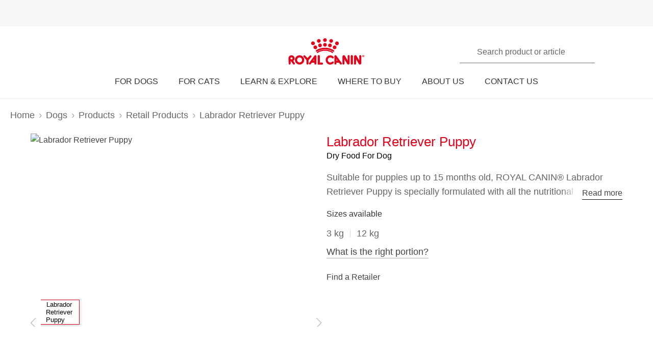

--- FILE ---
content_type: text/html; charset=utf-8
request_url: https://www.royalcanin.com/au/dogs/products/retail-products/labrador-retriever-puppy-2491
body_size: 55574
content:
<!DOCTYPE html><html lang="en-au"><head><meta charSet="utf-8"/><meta name="viewport" content="initial-scale=1.0, width=device-width, minimum-scale=1.0"/><link rel="icon" href="https://www.royalcanin.com/favicon.ico"/><link rel="preload" href="https://www.royalcanin.com/static/fonts/dinpro-regular.woff?h=20260107.1" as="font" type="font/woff2" crossorigin=""/><link rel="preload" href="https://www.royalcanin.com/static/fonts/dinpro-regular.woff2?h=20260107.1" as="font" type="font/woff2" crossorigin=""/><link rel="preload" href="https://www.royalcanin.com/static/fonts/dinpro-medium.woff?h=20260107.1" as="font" type="font/woff2" crossorigin=""/><link rel="preload" href="https://www.royalcanin.com/static/fonts/dinpro-medium.woff2?h=20260107.1" as="font" type="font/woff2" crossorigin=""/><link rel="preload" href="https://www.royalcanin.com/static/fonts/dinpro-bold.woff?h=20260107.1" as="font" type="font/woff2" crossorigin=""/><link rel="preload" href="https://www.royalcanin.com/static/fonts/dinpro-bold.woff2?h=20260107.1" as="font" type="font/woff2" crossorigin=""/><link rel="preload" href="https://www.royalcanin.com/static/fonts/dinpro-cond-regular.woff2?h=20260107.1" as="font" type="font/woff2" crossorigin=""/><link rel="preload" href="https://www.royalcanin.com/static/fonts/dinpro-cond-medium.woff2?h=20260107.1" as="font" type="font/woff2" crossorigin=""/><link rel="preload" href="https://www.royalcanin.com/static/fonts/dinpro-cond-bold.woff2?h=20260107.1" as="font" type="font/woff2" crossorigin=""/><style>
  @font-face {
    font-family: RC Type;
    src: url(https://www.royalcanin.com/static/fonts/dinpro-regular.woff2?h=20260107.1) format(woff2),
      url(https://www.royalcanin.com/static/fonts/dinpro-regular.woff?h=20260107.1) format(woff);
    font-weight: 300;
    font-style: normal;
    font-display: swap;
  }

  @font-face {
    font-family: RC Type;
    src: url(https://www.royalcanin.com/static/fonts/dinpro-medium.woff2?h=20260107.1) format(woff2),
      url(https://www.royalcanin.com/static/fonts/dinpro-medium.woff?h=20260107.1) format(woff);
    font-weight: 500;
    font-style: normal;
    font-display: swap;
  }
  @font-face {
    font-family: RC Type;
    src: url(https://www.royalcanin.com/static/fonts/dinpro-bold.woff2?h=20260107.1) format(woff2),
      url(https://www.royalcanin.com/static/fonts/dinpro-bold.woff?h=20260107.1) format(woff);
    font-weight: 700;
    font-style: normal;
    font-display: swap;
  }

  @font-face {
    font-family: RC Type Cond;
    src: url(https://www.royalcanin.com/static/fonts/dinpro-cond-regular.woff2?h=20260107.1) format(woff2);
    font-weight: 300;
    font-style: normal;
    font-display: swap;
  }

  @font-face {
    font-family: RC Type Cond;
    src: url(https://www.royalcanin.com/static/fonts/dinpro-cond-medium.woff2?h=20260107.1) format(woff2);
    font-weight: 500;
    font-style: normal;
    font-display: swap;
  }

  @font-face {
    font-family: RC Type Cond;
    src: url(https://www.royalcanin.com/static/fonts/dinpro-cond-bold.woff2?h=20260107.1) format(woff2);
    font-weight: 700;
    font-style: normal;
    font-display: swap;
  }
</style><meta name="ps-account" content="1711"/><meta name="ps-config" content="57169123e7acecb02661cce0"/><meta name="ps-country" content="AU"/><meta name="ps-language" content="en"/><title>Labrador Retriever Puppy | Royal Canin AU</title><meta name="description" content="Suitable for puppies up to 15 months old, ROYAL CANIN® Labrador Retriever Puppy is specially formulated with all the nutritional needs of your young Labrador Retriever in mind. "/><meta name="twitter:site" content="https://www.royalcanin.com/au/dogs/products/retail-products/labrador-retriever-puppy-2491"/><meta property="og:url" content="https://www.royalcanin.com/au/dogs/products/retail-products/labrador-retriever-puppy-2491"/><meta property="og:type" content="website"/><link rel="canonical" href="https://www.royalcanin.com/au/dogs/products/retail-products/labrador-retriever-puppy-2491"/><meta name="next-head-count" content="23"/><link rel="preload" href="/_next/static/css/8efded0bd6c20ba7.css" as="style"/><link rel="stylesheet" href="/_next/static/css/8efded0bd6c20ba7.css" data-n-g=""/><link rel="preload" href="/_next/static/css/96d1d467a031fec4.css" as="style"/><link rel="stylesheet" href="/_next/static/css/96d1d467a031fec4.css" data-n-p=""/><noscript data-n-css=""></noscript><script defer="" nomodule="" src="/_next/static/chunks/polyfills-42372ed130431b0a.js"></script><script src="/_next/static/chunks/webpack-13c447acef4f11a9.js" defer=""></script><script src="/_next/static/chunks/main-d7f9598a68d98a8a.js" defer=""></script><script src="/_next/static/chunks/pages/_app-2232625b98ac7934.js" defer=""></script><script src="/_next/static/chunks/508acd78-7001ec40ed458607.js" defer=""></script><script src="/_next/static/chunks/2272ea81-21c84ef36f2c25cd.js" defer=""></script><script src="/_next/static/chunks/2796-0b697308f96c712e.js" defer=""></script><script src="/_next/static/chunks/5866-565ab7728395184a.js" defer=""></script><script src="/_next/static/chunks/1423-ac5822249e8f713c.js" defer=""></script><script src="/_next/static/chunks/3479-9a43d884cdf384b1.js" defer=""></script><script src="/_next/static/chunks/pages/_sites/%5Bsite%5D/%5Blanguage%5D/%5B%5B...path%5D%5D-0fc8ac9abcb73dfc.js" defer=""></script><script src="/_next/static/20260107.1/_buildManifest.js" defer=""></script><script src="/_next/static/20260107.1/_ssgManifest.js" defer=""></script><style data-styled="" data-styled-version="5.3.11">.bQYGDE{cursor:pointer;color:var(--color-grey-700);font-size:0.875rem;line-height:1.5rem;font-weight:500;border:none;background:transparent;padding:0;margin:0;border-bottom:0.0625rem solid #aaaaaa;background:transparent;-webkit-transition:0.2s ease-in;transition:0.2s ease-in;-webkit-text-decoration:none;text-decoration:none;display:inline-block;font-size:1.125rem;margin-top:0.75rem;}/*!sc*/
.bQYGDE:hover,.bQYGDE:focus{color:var(--color-brand-rc-500);border-bottom-color:var(--color-brand-rc-500);}/*!sc*/
data-styled.g2[id="sc-gEvEer"]{content:"bQYGDE,"}/*!sc*/
.fNIxQY{padding:3.5rem 0 0;}/*!sc*/
@media (min-width:768px){.fNIxQY{padding:4.9375rem 0 0;-webkit-scroll-margin-top:11.25rem;-moz-scroll-margin-top:11.25rem;-ms-scroll-margin-top:11.25rem;scroll-margin-top:11.25rem;}}/*!sc*/
data-styled.g7[id="sc-gsFSXq"]{content:"fNIxQY,"}/*!sc*/
.cCdhgp{width:100%;border:0.0625rem solid var(--color-grey-200);border-radius:0.1875rem;position:relative;font-size:1rem;}/*!sc*/
.cCdhgp table{width:100%;border-spacing:0;}/*!sc*/
.cCdhgp table th{position:relative;text-align:left;padding:1.125rem 0.3125rem 1.125rem 1.5rem;background:var(--color-grey-100);border-bottom:0.0625rem solid var(--color-grey-200);font-weight:500;color:var(--color-grey-600);}/*!sc*/
.cCdhgp table td{padding:0.875rem 0 0.875rem 1.5rem;border-bottom:0.0625rem solid var(--color-grey-200);color:var(--color-grey-600);}/*!sc*/
.cCdhgp table tbody tr:hover{background:var(--color-grey-100);}/*!sc*/
data-styled.g35[id="sc-iHGNWf"]{content:"cCdhgp,"}/*!sc*/
.kOAVnO{overflow-y:hidden;overflow-x:auto;}/*!sc*/
data-styled.g36[id="sc-dtBdUo"]{content:"kOAVnO,"}/*!sc*/
.fygTjr{display:block;height:100%;width:100%;}/*!sc*/
.efaSlz{display:block;height:0.75rem;width:0.75rem;}/*!sc*/
data-styled.g105[id="sc-a22c687d-0"]{content:"fygTjr,efaSlz,"}/*!sc*/
.fLQaVG{display:inline-block;position:absolute;width:0.0625rem;height:0.0625rem;overflow:hidden;-webkit-clip:rect(0,0,0,0);clip:rect(0,0,0,0);white-space:nowrap;}/*!sc*/
data-styled.g111[id="sc-a6618c0c-0"]{content:"fLQaVG,"}/*!sc*/
.dQjNaF svg{width:2rem;height:2rem;}/*!sc*/
.dQjNaF svg,.dQjNaF svg *{fill:var(--color-brand-rc-500);}/*!sc*/
data-styled.g112[id="sc-85c32915-0"]{content:"dQjNaF,"}/*!sc*/
main > div > .sc-ddf1937b-0{max-width:897px;padding:0 1.25rem;margin:0 auto 2.5rem;width:100%;font-size:1rem;line-height:1.5;color:var(--color-grey-600);font-family:'RC Type',Arial,sans-serif;}/*!sc*/
.fYxsaL h1{font-size:var(--text-font-size-350);line-height:var(--text-line-height-425);}/*!sc*/
@media (min-width:769px){.fYxsaL h1{font-size:var(--text-font-size-450);line-height:var(--text-line-height-600);}}/*!sc*/
.fYxsaL h1.impact{font-size:var(--text-font-size-450);line-height:var(--text-line-height-425);}/*!sc*/
@media (min-width:769px){.fYxsaL h1.impact{font-size:var(--text-font-size-800);line-height:var(--text-line-height-1000);}}/*!sc*/
.fYxsaL h2{font-size:var(--text-font-size-300);line-height:var(--text-line-height-325);}/*!sc*/
@media (min-width:769px){.fYxsaL h2{font-size:var(--text-font-size-350);line-height:var(--text-line-height-425);}}/*!sc*/
.fYxsaL h3{font-size:var(--text-font-size-250);line-height:var(--text-line-height-325);}/*!sc*/
@media (min-width:769px){.fYxsaL h3{font-size:var(--text-font-size-300);line-height:var(--text-line-height-425);}}/*!sc*/
.fYxsaL h4{font-size:var(--text-font-size-200);line-height:var(--text-line-height-225);}/*!sc*/
@media (min-width:769px){.fYxsaL h4{font-size:var(--text-font-size-225);line-height:var(--text-line-height-325);}}/*!sc*/
.fYxsaL h5{font-size:var(--text-font-size-175);line-height:var(--text-line-height-225);}/*!sc*/
@media (min-width:769px){.fYxsaL h5{font-size:var(--text-font-size-200);line-height:var(--text-line-height-225);}}/*!sc*/
.fYxsaL h6{font-size:var(--text-font-size-150);line-height:var(--text-line-height-225);}/*!sc*/
@media (min-width:769px){.fYxsaL h6{font-size:var(--text-font-size-175);line-height:var(--text-line-height-225);}}/*!sc*/
.fYxsaL h1,.fYxsaL h2,.fYxsaL h3,.fYxsaL h4,.fYxsaL h5,.fYxsaL h6{color:var(--color-brand-rc-500);margin-top:0;margin-bottom:var(--spacing-3);font-weight:300;}/*!sc*/
.fYxsaL p,.fYxsaL li,.fYxsaL span,.fYxsaL label{font-weight:300;}/*!sc*/
.fYxsaL strong,.fYxsaL b{font-weight:500;}/*!sc*/
.fYxsaL ul,.fYxsaL ol{font-size:var(--text-font-size-175);margin:0;list-style-position:outside;padding-left:2.5rem;}/*!sc*/
.fYxsaL ul li,.fYxsaL ol li{padding:0;margin-bottom:0.5rem;line-height:var(--text-line-height-225);position:relative;}/*!sc*/
.fYxsaL ul{list-style-type:disc;}/*!sc*/
.fYxsaL ul ul{list-style-type:circle;margin-top:0.5rem;}/*!sc*/
.fYxsaL ol{list-style:auto;}/*!sc*/
.fYxsaL p{line-height:var(--text-line-height-225);margin-bottom:var(--spacing-3);}/*!sc*/
.fYxsaL a{color:var(--color-grey-700);border-bottom:solid 0.0625rem;border-bottom-color:var(--color-grey-300);-webkit-text-decoration:none;text-decoration:none;font-weight:500;-webkit-transition:0.2s ease-in;transition:0.2s ease-in;-webkit-transition-property:color,border-bottom-color;transition-property:color,border-bottom-color;}/*!sc*/
.fYxsaL a:hover,.fYxsaL a:focus{color:var(--color-brand-rc-500);border-bottom-color:var(--color-brand-rc-500);}/*!sc*/
.fYxsaL a:active{color:var(--color-brand-rc-500);border-bottom-color:var(--color-brand-rc-500);}/*!sc*/
.fYxsaL a svg{fill:currentColor;}/*!sc*/
.fYxsaL a[target='_blank']{position:relative;display:inline-block;border-bottom:none;}/*!sc*/
.fYxsaL a[target='_blank']::before{content:'';position:absolute;left:0;bottom:-0.0625rem;height:0.0625rem;width:calc(100% - 1.3125rem);background-color:var(--color-grey-300);-webkit-transition:0.2s ease-in;transition:0.2s ease-in;-webkit-transition-property:background-color;transition-property:background-color;}/*!sc*/
.fYxsaL a[target='_blank']::after{content:'';display:inline-block;width:1rem;height:1rem;margin-left:0.3125rem;margin-bottom:-0.125rem;background-image:url("data:image/svg+xml,%3Csvg xmlns='http://www.w3.org/2000/svg' xmlns:xlink='http://www.w3.org/1999/xlink' x='0px' y='0px' viewBox='0 0 32 32'%3E%3Cpath fill='%23444444' d='M16,28H6c-3.3,0-6-2.7-6-6V10c0-3.3,2.7-6,6-6h10c3.3,0,6,2.7,6,6v0c0,1.1-0.9,2-2,2s-2-0.9-2-2v0c0-1.1-0.9-2-2-2H6 c-1.1,0-2,0.9-2,2v12c0,1.1,0.9,2,2,2h10c1.1,0,2-0.9,2-2v0c0-1.1,0.9-2,2-2s2,0.9,2,2v0C22,25.3,19.3,28,16,28z M31.7,17 c0-0.1,0.1-0.1,0.1-0.2c0,0,0,0,0,0c0-0.1,0-0.1,0.1-0.2c0-0.1,0-0.1,0.1-0.2c0-0.1,0-0.1,0-0.2c0-0.1,0-0.1,0-0.2c0,0,0,0,0,0 c0,0,0,0,0,0c0,0,0-0.1,0-0.1c0,0,0,0,0,0c0-0.1,0-0.2,0-0.3c0-0.1,0-0.1-0.1-0.2c0-0.1,0-0.1-0.1-0.2c0-0.1-0.1-0.1-0.1-0.2 c0-0.1-0.1-0.1-0.1-0.2c0,0,0,0,0,0l0,0c0,0,0,0,0,0L27.8,9c-0.6-0.9-1.8-1.2-2.8-0.6c-0.9,0.6-1.2,1.9-0.6,2.8l1.8,2.8H16 c-1.1,0-2,0.9-2,2c0,1.1,0.9,2,2,2h10.2l-2,2.9c-0.6,0.9-0.4,2.2,0.5,2.8c0.3,0.2,0.7,0.3,1.1,0.3c0.6,0,1.3-0.3,1.7-0.9l4.1-6 c0,0,0,0,0,0c0,0,0,0,0,0C31.7,17.1,31.7,17,31.7,17z'/%3E%3C/svg%3E");background-position:right center;background-repeat:no-repeat;background-size:1rem 1rem;}/*!sc*/
.fYxsaL a[target='_blank']:hover::before,.fYxsaL a[target='_blank']:focus::before{background-color:var(--color-brand-rc-700);}/*!sc*/
.fYxsaL a[target='_blank']:hover::after,.fYxsaL a[target='_blank']:focus::after{background-image:url("data:image/svg+xml,%3Csvg xmlns='http://www.w3.org/2000/svg' xmlns:xlink='http://www.w3.org/1999/xlink' x='0px' y='0px' viewBox='0 0 32 32'%3E%3Cpath fill='%23960011' d='M16,28H6c-3.3,0-6-2.7-6-6V10c0-3.3,2.7-6,6-6h10c3.3,0,6,2.7,6,6v0c0,1.1-0.9,2-2,2s-2-0.9-2-2v0c0-1.1-0.9-2-2-2H6 c-1.1,0-2,0.9-2,2v12c0,1.1,0.9,2,2,2h10c1.1,0,2-0.9,2-2v0c0-1.1,0.9-2,2-2s2,0.9,2,2v0C22,25.3,19.3,28,16,28z M31.7,17 c0-0.1,0.1-0.1,0.1-0.2c0,0,0,0,0,0c0-0.1,0-0.1,0.1-0.2c0-0.1,0-0.1,0.1-0.2c0-0.1,0-0.1,0-0.2c0-0.1,0-0.1,0-0.2c0,0,0,0,0,0 c0,0,0,0,0,0c0,0,0-0.1,0-0.1c0,0,0,0,0,0c0-0.1,0-0.2,0-0.3c0-0.1,0-0.1-0.1-0.2c0-0.1,0-0.1-0.1-0.2c0-0.1-0.1-0.1-0.1-0.2 c0-0.1-0.1-0.1-0.1-0.2c0,0,0,0,0,0l0,0c0,0,0,0,0,0L27.8,9c-0.6-0.9-1.8-1.2-2.8-0.6c-0.9,0.6-1.2,1.9-0.6,2.8l1.8,2.8H16 c-1.1,0-2,0.9-2,2c0,1.1,0.9,2,2,2h10.2l-2,2.9c-0.6,0.9-0.4,2.2,0.5,2.8c0.3,0.2,0.7,0.3,1.1,0.3c0.6,0,1.3-0.3,1.7-0.9l4.1-6 c0,0,0,0,0,0c0,0,0,0,0,0C31.7,17.1,31.7,17,31.7,17z'/%3E%3C/svg%3E");}/*!sc*/
.fYxsaL abbr[title]{border-bottom:none;-webkit-text-decoration:underline dotted;text-decoration:underline dotted;}/*!sc*/
data-styled.g137[id="sc-ddf1937b-0"]{content:"fYxsaL,"}/*!sc*/
.dJxuIM{height:0.9375rem;display:-webkit-box;display:-webkit-flex;display:-ms-flexbox;display:flex;-webkit-box-pack:center;-webkit-justify-content:center;-ms-flex-pack:center;justify-content:center;-webkit-align-items:center;-webkit-box-align:center;-ms-flex-align:center;align-items:center;}/*!sc*/
.dJxuIM rc-icon{height:1.25rem;width:100%;}/*!sc*/
[dir='rtl'] .sc-df50dcd7-0{-webkit-transform:rotate(180deg);-ms-transform:rotate(180deg);transform:rotate(180deg);}/*!sc*/
@media (min-width:768px){.dJxuIM{height:1.25rem;}}/*!sc*/
data-styled.g145[id="sc-df50dcd7-0"]{content:"dJxuIM,"}/*!sc*/
.juvuNU{display:-webkit-box;display:-webkit-flex;display:-ms-flexbox;display:flex;-webkit-align-items:center;-webkit-box-align:center;-ms-flex-align:center;align-items:center;-webkit-text-decoration:none;text-decoration:none;cursor:pointer;}/*!sc*/
.juvuNU > span{background-color:var(--color-brand-rc-500);}/*!sc*/
.juvuNU > span > .sc-df50dcd7-0{color:var(--color-white);}/*!sc*/
.juvuNU > p{border-bottom:1px solid transparent;-webkit-transition:0.2s ease-in-out;transition:0.2s ease-in-out;-webkit-transition-property:color,border-bottom;transition-property:color,border-bottom;color:var(--color-grey-800);}/*!sc*/
.juvuNU > p:hover{border-bottom:1px solid inherit;}/*!sc*/
.juvuNU > p:hover{color:var(--color-brand-rc-500);}/*!sc*/
@media (min-width:1024px){.juvuNU{bottom:0.9375rem;}}/*!sc*/
data-styled.g146[id="sc-df50dcd7-1"]{content:"juvuNU,"}/*!sc*/
.efoyKv{font-size:1rem;line-height:1.25rem;font-weight:700;margin-right:0.5rem;}/*!sc*/
[dir='rtl'] .sc-df50dcd7-2{margin-right:0;margin-left:0.5rem;}/*!sc*/
@media (min-width:1024px){.efoyKv{margin-right:1rem;font-size:1.375rem;line-height:1.625rem;}[dir='rtl'] .sc-df50dcd7-2{margin-right:0;margin-left:1rem;}}/*!sc*/
data-styled.g147[id="sc-df50dcd7-2"]{content:"efoyKv,"}/*!sc*/
.hkywhN{-webkit-flex-shrink:0;-ms-flex-negative:0;flex-shrink:0;border-radius:50%;display:-webkit-box;display:-webkit-flex;display:-ms-flexbox;display:flex;-webkit-box-pack:center;-webkit-justify-content:center;-ms-flex-pack:center;justify-content:center;-webkit-align-items:center;-webkit-box-align:center;-ms-flex-align:center;align-items:center;height:3.125rem;width:3.125rem;}/*!sc*/
@media (min-width:1024px){.hkywhN{height:5rem;width:5rem;}}/*!sc*/
data-styled.g148[id="sc-df50dcd7-3"]{content:"hkywhN,"}/*!sc*/
.ewWsJF{color:var(--color-grey-800);display:-webkit-box;display:-webkit-flex;display:-ms-flexbox;display:flex;-webkit-flex-direction:row;-ms-flex-direction:row;flex-direction:row;-webkit-align-items:center;-webkit-box-align:center;-ms-flex-align:center;align-items:center;}/*!sc*/
.ewWsJF svg,.ewWsJF svg *{fill:var(--color-grey-800);}/*!sc*/
.ewWsJF > div{display:-webkit-box;display:-webkit-flex;display:-ms-flexbox;display:flex;}/*!sc*/
.ewWsJF svg{width:1rem;height:1rem;}/*!sc*/
data-styled.g149[id="sc-ea638b23-0"]{content:"ewWsJF,"}/*!sc*/
.gDijds{font-weight:700;font-size:1.125rem;line-height:1.5rem;margin-left:0.625rem;}/*!sc*/
[dir='rtl'] .sc-ea638b23-1{margin-left:0;margin-right:0.625rem;}/*!sc*/
data-styled.g150[id="sc-ea638b23-1"]{content:"gDijds,"}/*!sc*/
.fBaaXz{color:var(--color-grey-700);}/*!sc*/
.fBaaXz rc-icon{width:1rem;height:1rem;}/*!sc*/
data-styled.g151[id="sc-ea638b23-2"]{content:"fBaaXz,"}/*!sc*/
.gLgAvr{background-color:var(--color-grey-900);line-height:1.6;text-align:left;box-sizing:border-box;overflow-wrap:break-word;}/*!sc*/
.gLgAvr *{color:var(--color-white);}/*!sc*/
.gLgAvr *,.gLgAvr::before,.gLgAvr::after{box-sizing:border-box;overflow-wrap:break-word;}/*!sc*/
.gLgAvr a,.gLgAvr button{display:inline;border-bottom:solid 0.0625rem;border-bottom-color:transparent;-webkit-text-decoration:none;text-decoration:none;font-weight:500;-webkit-transition:0.2s ease-in;transition:0.2s ease-in;-webkit-transition-property:border-bottom-color;transition-property:border-bottom-color;}/*!sc*/
.gLgAvr a:hover,.gLgAvr button:hover,.gLgAvr a:focus,.gLgAvr button:focus{border-bottom-color:var(--color-white);}/*!sc*/
.gLgAvr a *,.gLgAvr button *{fill:currentColor;}/*!sc*/
.gLgAvr svg{width:1rem;height:1rem;}/*!sc*/
.gLgAvr ul{list-style:none;}/*!sc*/
data-styled.g231[id="sc-47c7abe7-0"]{content:"gLgAvr,"}/*!sc*/
.hHNuQs{max-width:90rem;width:100%;margin:0 auto;padding-top:0.0625rem;}/*!sc*/
@media (min-width:768px){.hHNuQs{padding:1.25rem;display:-webkit-box;display:-webkit-flex;display:-ms-flexbox;display:flex;-webkit-flex-direction:column;-ms-flex-direction:column;flex-direction:column;}}/*!sc*/
data-styled.g232[id="sc-47c7abe7-1"]{content:"hHNuQs,"}/*!sc*/
.iPFwTO{width:100%;display:-webkit-box;display:-webkit-flex;display:-ms-flexbox;display:flex;-webkit-flex-wrap:wrap;-ms-flex-wrap:wrap;flex-wrap:wrap;-webkit-align-items:center;-webkit-box-align:center;-ms-flex-align:center;align-items:center;margin:0;padding:1.5625rem 1.25rem 0.3125rem;border-bottom:solid 0.0625rem var(--color-grey-200);}/*!sc*/
@media (min-width:768px){.iPFwTO{padding:0.4375rem 0 1.3125rem 0;-webkit-box-pack:justify;-webkit-justify-content:space-between;-ms-flex-pack:justify;justify-content:space-between;-webkit-order:-1;-ms-flex-order:-1;order:-1;}[dir='rtl'] .sc-47c7abe7-2{padding-right:2.5rem;}}/*!sc*/
data-styled.g233[id="sc-47c7abe7-2"]{content:"iPFwTO,"}/*!sc*/
.fqxCmS{display:inline-block;margin-right:0.5625rem;-webkit-transform:translateY(2px);-ms-transform:translateY(2px);transform:translateY(2px);background-color:var(--color-grey-900);}/*!sc*/
[dir='rtl'] a .sc-47c7abe7-3,[dir='rtl'] button .fqxCmS{margin-right:0;margin-left:0.5625rem;}/*!sc*/
.fqxCmS rc-icon{width:1rem;height:1rem;}/*!sc*/
data-styled.g234[id="sc-47c7abe7-3"]{content:"fqxCmS,"}/*!sc*/
.dGItfc{display:-webkit-box;display:-webkit-flex;display:-ms-flexbox;display:flex;-webkit-flex-wrap:wrap;-ms-flex-wrap:wrap;flex-wrap:wrap;}/*!sc*/
data-styled.g235[id="sc-47c7abe7-4"]{content:"dGItfc,"}/*!sc*/
.fvgUVY{margin:0 0.625rem 0.75rem 0;}/*!sc*/
[dir='rtl'] .sc-47c7abe7-5{margin:0 0 0.75rem 0.625rem;}/*!sc*/
.fvgUVY a{display:-webkit-box;display:-webkit-flex;display:-ms-flexbox;display:flex;-webkit-align-items:center;-webkit-box-align:center;-ms-flex-align:center;align-items:center;padding:0;}/*!sc*/
@media (min-width:768px){.fvgUVY{margin:0 2.1875rem 0 0;}[dir='rtl'] .sc-47c7abe7-5{margin:0 0 0 2.1875rem;}}/*!sc*/
data-styled.g236[id="sc-47c7abe7-5"]{content:"fvgUVY,"}/*!sc*/
.kVWnsC{margin:0 0.625rem 0.75rem 0;display:-webkit-box;display:-webkit-flex;display:-ms-flexbox;display:flex;-webkit-align-items:center;-webkit-box-align:center;-ms-flex-align:center;align-items:center;-webkit-box-pack:center;-webkit-justify-content:center;-ms-flex-pack:center;justify-content:center;}/*!sc*/
[dir='rtl'] .sc-47c7abe7-6{margin:0 0 0.75rem 0.625rem;}/*!sc*/
.kVWnsC a{display:-webkit-box;display:-webkit-flex;display:-ms-flexbox;display:flex;-webkit-align-items:center;-webkit-box-align:center;-ms-flex-align:center;align-items:center;padding:0;}/*!sc*/
@media (min-width:768px){.kVWnsC{margin:0 2.1875rem 0 0;}[dir='rtl'] .sc-47c7abe7-6{margin:0 0 0 2.1875rem;}}/*!sc*/
.kVWnsC button{padding:0;color:var(--color-white);}/*!sc*/
.kVWnsC button:hover,.kVWnsC button:focus{color:var(--color-white);}/*!sc*/
.kVWnsC button div{background-color:var(--color-grey-800);padding-bottom:0.125rem;}/*!sc*/
data-styled.g237[id="sc-47c7abe7-6"]{content:"kVWnsC,"}/*!sc*/
.cfsEhs{display:-webkit-inline-box;display:-webkit-inline-flex;display:-ms-inline-flexbox;display:inline-flex;-webkit-align-items:center;-webkit-box-align:center;-ms-flex-align:center;align-items:center;-webkit-box-pack:center;-webkit-justify-content:center;-ms-flex-pack:center;justify-content:center;margin-right:0.5625rem;-webkit-transform:translateY(0.125rem);-ms-transform:translateY(0.125rem);transform:translateY(0.125rem);background-color:var(--color-grey-900);width:1.375rem;height:1.375rem;}/*!sc*/
[dir='rtl'] .sc-47c7abe7-7{margin-right:0;margin-left:0.5625rem;}/*!sc*/
.cfsEhs rc-icon{width:1.375rem;height:0.6875rem;fill:currentColor;-webkit-transform:scaleX(1.3);-ms-transform:scaleX(1.3);transform:scaleX(1.3);-webkit-transform-origin:center;-ms-transform-origin:center;transform-origin:center;}/*!sc*/
data-styled.g238[id="sc-47c7abe7-7"]{content:"cfsEhs,"}/*!sc*/
.jGrhTF{margin:0 0.625rem 0.9375rem 0;background:none;color:inherit;border:none;padding:0;font:inherit;cursor:pointer;}/*!sc*/
[dir='rtl'] .sc-47c7abe7-8{margin:0 0 0.9375rem 0.625rem;}/*!sc*/
@media (min-width:768px){.jGrhTF{margin:0;}[dir='rtl'] .sc-47c7abe7-8{margin:0;}}/*!sc*/
.jGrhTF svg{width:1.375rem;height:0.6875rem;}/*!sc*/
data-styled.g239[id="sc-47c7abe7-8"]{content:"jGrhTF,"}/*!sc*/
.jGTBsR{width:100%;border-bottom:solid 0.0625rem var(--color-grey-200);margin:0;padding:0;}/*!sc*/
@media (min-width:768px){.jGTBsR{display:-webkit-box;display:-webkit-flex;display:-ms-flexbox;display:flex;}}/*!sc*/
data-styled.g240[id="sc-47c7abe7-9"]{content:"jGTBsR,"}/*!sc*/
.fbLNwR{padding-block:0.75rem;padding-inline:1.25rem 0.375rem;border-bottom:solid 0.0625rem var(--color-grey-200);text-align:start;}/*!sc*/
.fbLNwR:last-child{border-bottom:none;}/*!sc*/
@media (min-width:768px){.fbLNwR{-webkit-flex:0 0 auto;-ms-flex:0 0 auto;flex:0 0 auto;width:calc(100% / 6);padding:1.25rem 2.5rem 1.25rem 0;border-bottom:none;}}/*!sc*/
data-styled.g241[id="sc-47c7abe7-10"]{content:"fbLNwR,"}/*!sc*/
.CNMem{display:-webkit-box;display:-webkit-flex;display:-ms-flexbox;display:flex;-webkit-align-items:center;-webkit-box-align:center;-ms-flex-align:center;align-items:center;-webkit-box-pack:justify;-webkit-justify-content:space-between;-ms-flex-pack:justify;justify-content:space-between;width:100%;text-transform:uppercase;}/*!sc*/
@media (min-width:768px){.CNMem{display:inline-block;padding-bottom:0.5rem;}}/*!sc*/
data-styled.g242[id="sc-47c7abe7-11"]{content:"CNMem,"}/*!sc*/
.hUoDQY{margin:0;padding:0;}/*!sc*/
.hUoDQY a{font-size:0.875rem;}/*!sc*/
@media (max-width:767px){.hUoDQY{max-height:0;overflow:hidden;-webkit-transition:0.15s ease-in-out;transition:0.15s ease-in-out;-webkit-transition-property:max-height;transition-property:max-height;}}/*!sc*/
data-styled.g243[id="sc-47c7abe7-12"]{content:"hUoDQY,"}/*!sc*/
.kiNpCh{padding:0 0 0.375rem 0;line-height:1.25;}/*!sc*/
data-styled.g244[id="sc-47c7abe7-13"]{content:"kiNpCh,"}/*!sc*/
.ikPCDE{width:2.5rem;height:2.5rem;display:-webkit-box;display:-webkit-flex;display:-ms-flexbox;display:flex;-webkit-align-items:center;-webkit-box-align:center;-ms-flex-align:center;align-items:center;-webkit-box-pack:center;-webkit-justify-content:center;-ms-flex-pack:center;justify-content:center;cursor:pointer;}/*!sc*/
.ikPCDE svg{width:0.5625rem;height:0.3125rem;fill:currentColor;}/*!sc*/
@media (min-width:768px){.ikPCDE{display:none;}}/*!sc*/
data-styled.g245[id="sc-47c7abe7-14"]{content:"ikPCDE,"}/*!sc*/
.jDkloG{-webkit-transition:0.15s ease-in-out;transition:0.15s ease-in-out;-webkit-transition-property:-webkit-transform;-webkit-transition-property:transform;transition-property:transform;-webkit-transform:rotate(180deg);-ms-transform:rotate(180deg);transform:rotate(180deg);width:0.75rem;height:0.75rem;display:-webkit-box;display:-webkit-flex;display:-ms-flexbox;display:flex;-webkit-box-pack:center;-webkit-justify-content:center;-ms-flex-pack:center;justify-content:center;-webkit-align-items:center;-webkit-box-align:center;-ms-flex-align:center;align-items:center;}/*!sc*/
.jDkloG rc-icon{width:0.75rem;height:0.75rem;}/*!sc*/
@media (min-width:768px){.jDkloG{display:none;}}/*!sc*/
data-styled.g247[id="sc-47c7abe7-16"]{content:"jDkloG,"}/*!sc*/
.djsfZD{display:-webkit-box;display:-webkit-flex;display:-ms-flexbox;display:flex;-webkit-flex-wrap:wrap;-ms-flex-wrap:wrap;flex-wrap:wrap;}/*!sc*/
@media (min-width:768px){.djsfZD{-webkit-flex-wrap:nowrap;-ms-flex-wrap:nowrap;flex-wrap:nowrap;gap:1.25rem;-webkit-box-pack:justify;-webkit-justify-content:space-between;-ms-flex-pack:justify;justify-content:space-between;}[dir='rtl'] .sc-47c7abe7-17{margin-inline:2.5rem;}}/*!sc*/
data-styled.g248[id="sc-47c7abe7-17"]{content:"djsfZD,"}/*!sc*/
.gmcGZK{display:-webkit-box;display:-webkit-flex;display:-ms-flexbox;display:flex;-webkit-flex-direction:column;-ms-flex-direction:column;flex-direction:column;padding:1.25rem;font-weight:500;}/*!sc*/
@media (min-width:768px){.gmcGZK{padding:1.25rem 0;}}/*!sc*/
data-styled.g255[id="sc-ab9235e0-0"]{content:"gmcGZK,"}/*!sc*/
.dvhoFo{margin:0;font-size:1rem;padding-bottom:1.125rem;text-align:start;}/*!sc*/
data-styled.g256[id="sc-ab9235e0-1"]{content:"dvhoFo,"}/*!sc*/
.fluSAE{margin:0;font-size:0.875rem;line-height:1.125rem;padding-bottom:1.5625rem;text-align:start;}/*!sc*/
@media (min-width:768px){.fluSAE{padding-bottom:1.25rem;}}/*!sc*/
data-styled.g257[id="sc-ab9235e0-2"]{content:"fluSAE,"}/*!sc*/
.jkxhiN{display:-webkit-box;display:-webkit-flex;display:-ms-flexbox;display:flex;-webkit-flex-direction:row;-ms-flex-direction:row;flex-direction:row;-webkit-flex-wrap:wrap;-ms-flex-wrap:wrap;flex-wrap:wrap;margin:0;padding:0;}/*!sc*/
data-styled.g258[id="sc-ab9235e0-3"]{content:"jkxhiN,"}/*!sc*/
.ubvOQ{padding-right:1.25rem;}/*!sc*/
[dir='rtl'] .sc-ab9235e0-4:first-child{padding-right:0;}/*!sc*/
.ubvOQ a{white-space:nowrap;}/*!sc*/
data-styled.g259[id="sc-ab9235e0-4"]{content:"ubvOQ,"}/*!sc*/
.bsKQjZ{display:inline-block;margin-right:0.4375rem;-webkit-transform:translateY(2px);-ms-transform:translateY(2px);transform:translateY(2px);background-color:var(--color-grey-900);}/*!sc*/
.bsKQjZ rc-icon{width:1rem;height:1rem;}/*!sc*/
[dir='rtl'] a .sc-ab9235e0-5,[dir='rtl'] button .bsKQjZ{margin-right:0;margin-left:0.5625rem;}/*!sc*/
data-styled.g260[id="sc-ab9235e0-5"]{content:"bsKQjZ,"}/*!sc*/
.bzOwlA{display:block;width:100%;height:auto;aspect-ratio:2.16/1;}/*!sc*/
.gvaLQK{display:block;width:100%;height:auto;aspect-ratio:1/1;}/*!sc*/
data-styled.g261[id="sc-e7710c06-0"]{content:"bzOwlA,gvaLQK,"}/*!sc*/
.kuwAMx.header__page-overlay{display:none;}/*!sc*/
@media (min-width:768px){.kuwAMx.header__page-overlay{position:fixed;z-index:800;top:0;left:0;right:0;bottom:0;background:rgba(0,0,0,0.5);}.kuwAMx.header__page-overlay--active{display:block;}}/*!sc*/
data-styled.g262[id="sc-eb1a1f0f-0"]{content:"kuwAMx,"}/*!sc*/
.eSftXA{z-index:899;font-family:'RC Type',Arial,sans-serif;font-weight:300;font-size:1rem;line-height:1.6;text-align:start;color:var(--color-grey-700);box-sizing:border-box;overflow-wrap:break-word;position:fixed;top:100vh;left:0;width:100%;height:0;margin:0;opacity:0;padding:0;background:var(--color-white);list-style:none;-webkit-transition:0.25s cubic-bezier(0.81,0.23,0.23,0.76);transition:0.25s cubic-bezier(0.81,0.23,0.23,0.76);-webkit-transition-property:top,height,opacity;transition-property:top,height,opacity;}/*!sc*/
.eSftXA *,.eSftXA::before,.eSftXA::after{box-sizing:border-box;overflow-wrap:break-word;}/*!sc*/
@media (min-width:768px){.eSftXA{position:relative;top:0;height:auto;display:-webkit-box;display:-webkit-flex;display:-ms-flexbox;display:flex;-webkit-align-items:center;-webkit-box-align:center;-ms-flex-align:center;align-items:center;-webkit-flex-wrap:wrap;-ms-flex-wrap:wrap;flex-wrap:wrap;-webkit-box-pack:center;-webkit-justify-content:center;-ms-flex-pack:center;justify-content:center;opacity:1;}}/*!sc*/
.eSftXA ul{list-style:none;}/*!sc*/
data-styled.g269[id="sc-e08ad413-0"]{content:"eSftXA,"}/*!sc*/
.coxWBk{color:var(--color-brand-rc-500);}/*!sc*/
data-styled.g270[id="sc-e08ad413-1"]{content:"coxWBk,"}/*!sc*/
.bYizNp{padding:0;margin:0;border-bottom:solid 0.0625rem var(--color-grey-300);}/*!sc*/
.bYizNp:first-child{border-top:solid 0.0625rem var(--color-grey-300);}/*!sc*/
@media (min-width:768px){.bYizNp:first-child{border-top:0;}}/*!sc*/
@media (min-width:768px){.bYizNp{border-bottom:0;}}/*!sc*/
.bYizNp > a,.bYizNp > button{position:relative;-webkit-text-decoration:none;text-decoration:none;color:var(--color-grey-700);-webkit-transition:0.2s ease-in-out;transition:0.2s ease-in-out;-webkit-transition-property:color,border-bottom-color,background-color;transition-property:color,border-bottom-color,background-color;font-weight:500;padding-block:0.9375rem;padding-inline:2.125rem 3.75rem;}/*!sc*/
.bYizNp > a .sc-e08ad413-1,.bYizNp > button .sc-e08ad413-1{color:currentColor;}/*!sc*/
@media (min-width:768px){.bYizNp > a,.bYizNp > button{color:var(--color-grey-800);}.bYizNp > a .sc-e08ad413-1,.bYizNp > button .sc-e08ad413-1{display:none;}}/*!sc*/
.bYizNp > a:hover,.bYizNp > button:hover{color:var(--color-brand-rc-500);}/*!sc*/
.bYizNp > a:hover .sc-e08ad413-1,.bYizNp > button:hover .sc-e08ad413-1{color:var(--color-brand-rc-500);}/*!sc*/
.bYizNp > a:hover .sc-e08ad413-1 svg,.bYizNp > button:hover .sc-e08ad413-1 svg,.bYizNp > a:hover .sc-e08ad413-1 svg *,.bYizNp > button:hover .sc-e08ad413-1 svg *{fill:var(--color-brand-rc-500);}/*!sc*/
.bYizNp > a:hover .sc-e08ad413-1 rc-icon,.bYizNp > button:hover .sc-e08ad413-1 rc-icon{color:var(--color-brand-rc-500);}/*!sc*/
@media (max-width:767px){.bYizNp > a,.bYizNp > button{display:block;}}/*!sc*/
@media (min-width:768px){.bYizNp > a,.bYizNp > button{padding:1.25rem;white-space:nowrap;border-bottom:0;}.bYizNp > a::after,.bYizNp > button::after{content:'';position:absolute;display:inline-block;height:0.0625rem;left:0;right:0;margin:auto;bottom:1.25rem;width:calc(100% - 2.5rem);background-color:transparent;-webkit-transition:0.2s ease-in-out;transition:0.2s ease-in-out;-webkit-transition-property:background-color;transition-property:background-color;}.bYizNp > a:hover::after,.bYizNp > button:hover::after{background-color:var(--color-brand-rc-500);}}/*!sc*/
data-styled.g271[id="sc-e08ad413-2"]{content:"bYizNp,"}/*!sc*/
.hPuSti{margin:0.75rem;}/*!sc*/
@media (min-width:768px){.hPuSti{display:none;}}/*!sc*/
data-styled.g272[id="sc-e08ad413-3"]{content:"hPuSti,"}/*!sc*/
.lntULr{padding:0.3125rem 3.75rem 0.3125rem 2.125rem;}/*!sc*/
@media (max-width:767px){[dir='rtl'] .sc-e08ad413-4{padding:0.3125rem 2.125rem 0.3125rem 2.125rem;}}/*!sc*/
@media (min-width:768px){.lntULr{padding:0.25rem 0 0.125rem;text-align:start;}}/*!sc*/
.lntULr a{position:relative;-webkit-text-decoration:none;text-decoration:none;color:var(--color-grey-700);-webkit-transition:0.2s ease-in-out;transition:0.2s ease-in-out;-webkit-transition-property:color,border-bottom-color,background-color;transition-property:color,border-bottom-color,background-color;border-bottom:solid 0.0625rem;border-bottom-color:transparent;line-height:inherit;color:var(--color-grey-500) !important;}/*!sc*/
.lntULr a .sc-e08ad413-1{color:currentColor;}/*!sc*/
@media (min-width:768px){.lntULr a{color:var(--color-grey-800);}.lntULr a .sc-e08ad413-1{display:none;}}/*!sc*/
.lntULr a:hover{color:var(--color-brand-rc-500);}/*!sc*/
.lntULr a:hover .sc-e08ad413-1{color:var(--color-brand-rc-500);}/*!sc*/
.lntULr a:hover .sc-e08ad413-1 svg,.lntULr a:hover .sc-e08ad413-1 svg *{fill:var(--color-brand-rc-500);}/*!sc*/
.lntULr a:hover .sc-e08ad413-1 rc-icon{color:var(--color-brand-rc-500);}/*!sc*/
.lntULr a:hover{border-bottom-color:var(--color-brand-rc-500);color:var(--color-brand-rc-500) !important;}/*!sc*/
.lntULr .submenu-parent-link{font-weight:500;}/*!sc*/
data-styled.g273[id="sc-e08ad413-4"]{content:"lntULr,"}/*!sc*/
.dpsuRO{width:100%;padding-bottom:1.875rem;display:none;}/*!sc*/
@media (min-width:768px){.dpsuRO{display:-webkit-box;display:-webkit-flex;display:-ms-flexbox;display:flex;-webkit-box-pack:justify;-webkit-justify-content:space-between;-ms-flex-pack:justify;justify-content:space-between;position:absolute;left:50%;width:100%;padding:0;max-width:1120px;-webkit-transform:translate(-50%,0);-ms-transform:translate(-50%,0);transform:translate(-50%,0);-webkit-transition:opacity 0.2s linear;transition:opacity 0.2s linear;background:var(--color-white);box-shadow:0 0.125rem 0.25rem rgba(0,0,0,0.06);opacity:0;visibility:hidden;border-bottom:0;}}/*!sc*/
.iVHvax{width:100%;padding-bottom:1.875rem;display:none;}/*!sc*/
@media (min-width:768px){.iVHvax{display:-webkit-box;display:-webkit-flex;display:-ms-flexbox;display:flex;-webkit-box-pack:justify;-webkit-justify-content:space-between;-ms-flex-pack:justify;justify-content:space-between;position:absolute;left:50%;width:100%;padding:2.5rem;max-width:1120px;-webkit-transform:translate(-50%,0);-ms-transform:translate(-50%,0);transform:translate(-50%,0);-webkit-transition:opacity 0.2s linear;transition:opacity 0.2s linear;background:var(--color-white);box-shadow:0 0.125rem 0.25rem rgba(0,0,0,0.06);opacity:0;visibility:hidden;border-bottom:0;}}/*!sc*/
data-styled.g274[id="sc-e08ad413-5"]{content:"dpsuRO,iVHvax,"}/*!sc*/
.PBrUP{text-align:start;}/*!sc*/
@media (min-width:768px){.PBrUP{-webkit-flex:0 0 auto;-ms-flex:0 0 auto;flex:0 0 auto;width:50%;padding-right:1.25rem;padding:2.5rem;width:auto;}}/*!sc*/
.cmmYtg{text-align:start;}/*!sc*/
@media (min-width:768px){.cmmYtg{-webkit-flex:0 0 auto;-ms-flex:0 0 auto;flex:0 0 auto;width:50%;padding-right:1.25rem;width:calc(50% - 6.25rem);}}/*!sc*/
data-styled.g275[id="sc-e08ad413-6"]{content:"PBrUP,cmmYtg,"}/*!sc*/
.oQSzb{text-align:start;font-family:inherit;cursor:pointer;width:100%;border:none;font-size:1rem;line-height:1.6rem;background:var(--color-white);}/*!sc*/
@media (max-width:767px){.oQSzb:hover::after{background-color:transparent;}}/*!sc*/
@media (min-width:768px){.oQSzb{color:var(--color-grey-800) !important;padding:1.25rem 1.25rem;border-bottom:0;}.oQSzb:hover{color:var(--color-brand-rc-500) !important;}}/*!sc*/
.oQSzb .sc-e08ad413-1{display:inline-block;width:1.5rem;height:1.5rem;position:absolute;right:2rem;top:50%;-webkit-transform:translateY(-50%);-ms-transform:translateY(-50%);transform:translateY(-50%);font-size:1.375rem;color:primary:var(--color-grey-500);secondary:var(--color-icon-secondary);invert:var(-color-icon-invert);success:var(--color-icon-success);information:var(--color-icon-information);tertiary:var(--color-icon-tertiary);warning:var(--color-icon-warning);error:var(--color-icon-error);disable:var(--color-icon-disable);white:var(--color-white);-webkit-transition:fill 0.2s ease-in-out;transition:fill 0.2s ease-in-out;}/*!sc*/
.oQSzb .sc-e08ad413-1 brand{primary:var(--color-icon-brand-primary);primary-invert:var(--color-icon-brand-primary-invert);secondary:var(--color-icon-brand-secondary);secondary-invert:var(--color-icon-brand-secondary-invert);}/*!sc*/
[dir='rtl'] .sc-e08ad413-7 .sc-e08ad413-1{right:85%;}/*!sc*/
@media (min-width:768px){.oQSzb .sc-e08ad413-1{display:none;}}/*!sc*/
.oQSzb a span{width:1.5rem;height:1.5rem;}/*!sc*/
data-styled.g276[id="sc-e08ad413-7"]{content:"oQSzb,"}/*!sc*/
.csiJSy{font-weight:500;}/*!sc*/
@media (max-width:767px){.csiJSy{padding:0.9375rem 3.75rem 0.3125rem 2.125rem;}[dir='rtl'] .sc-e08ad413-8{padding-right:2.125rem;}}/*!sc*/
data-styled.g277[id="sc-e08ad413-8"]{content:"csiJSy,"}/*!sc*/
.cJDVii{display:-webkit-box;display:-webkit-flex;display:-ms-flexbox;display:flex;}/*!sc*/
data-styled.g278[id="sc-e08ad413-9"]{content:"cJDVii,"}/*!sc*/
.gobcwn{width:12.5rem;height:12.5rem;display:none;-webkit-align-items:center;-webkit-box-align:center;-ms-flex-align:center;align-items:center;-webkit-box-pack:center;-webkit-justify-content:center;-ms-flex-pack:center;justify-content:center;}/*!sc*/
.gobcwn img{max-width:100%;max-height:100%;height:auto;}/*!sc*/
@media (min-width:768px){.gobcwn{display:-webkit-box;display:-webkit-flex;display:-ms-flexbox;display:flex;margin-left:auto;}}/*!sc*/
data-styled.g279[id="sc-5428167c-0"]{content:"gobcwn,"}/*!sc*/
.hZJons{width:100%;}/*!sc*/
@media (max-width:767px){.hZJons{padding:1.4375rem 2.125rem 4.5625rem 2.125rem;}}/*!sc*/
@media (min-width:768px){.hZJons{padding-bottom:1.875rem;}}/*!sc*/
data-styled.g286[id="sc-4102d0b1-0"]{content:"hZJons,"}/*!sc*/
.bPEkJE{font-size:1.25rem;color:var(--color-brand-rc-500);padding-bottom:0.3125rem;}/*!sc*/
data-styled.g287[id="sc-4102d0b1-1"]{content:"bPEkJE,"}/*!sc*/
.fDwWuP{display:-webkit-box;display:-webkit-flex;display:-ms-flexbox;display:flex;-webkit-flex-direction:column;-ms-flex-direction:column;flex-direction:column;text-align:start;}/*!sc*/
data-styled.g288[id="sc-4102d0b1-2"]{content:"fDwWuP,"}/*!sc*/
@media (max-width:767px){.ivlncD{margin:2.5rem 0 1rem 0;text-align:start;}}/*!sc*/
@media (min-width:768px){.ivlncD{display:-webkit-box;display:-webkit-flex;display:-ms-flexbox;display:flex;margin:0 -1.5rem;padding:1.4375rem 0;text-align:start;}}/*!sc*/
data-styled.g289[id="sc-4102d0b1-3"]{content:"ivlncD,"}/*!sc*/
@media (max-width:767px){.cdxHWO{margin-bottom:0.5rem;}}/*!sc*/
@media (min-width:768px){.cdxHWO{-webkit-flex:0 0 auto;-ms-flex:0 0 auto;flex:0 0 auto;width:33.3333%;padding:0 1.5rem;}}/*!sc*/
.cdxHWO a{display:-webkit-box;display:-webkit-flex;display:-ms-flexbox;display:flex;-webkit-align-items:center;-webkit-box-align:center;-ms-flex-align:center;align-items:center;-webkit-flex-wrap:wrap;-ms-flex-wrap:wrap;flex-wrap:wrap;border:solid 0.0625rem var(--color-grey-300);border-radius:0.1875rem;padding:0.875rem 1rem;-webkit-text-decoration:none;text-decoration:none;font-weight:500;width:100%;color:var(--color-grey-600);-webkit-transition:0.2s ease-in-out;transition:0.2s ease-in-out;-webkit-transition-property:color,border-color;transition-property:color,border-color;}/*!sc*/
@media (min-width:768px){.cdxHWO a{color:var(--color-grey-500);padding:0.8125rem 1rem;}}/*!sc*/
.cdxHWO a:hover{border-color:var(--color-brand-rc-500);}/*!sc*/
.cdxHWO svg{display:block;max-width:1.5rem;max-height:1.5rem;}/*!sc*/
data-styled.g290[id="sc-4102d0b1-4"]{content:"cdxHWO,"}/*!sc*/
.keXBNI{-webkit-flex:1 0 auto;-ms-flex:1 0 auto;flex:1 0 auto;font-size:0.875rem;max-width:100%;}/*!sc*/
@media (min-width:768px){.keXBNI{font-size:1rem;}}/*!sc*/
data-styled.g291[id="sc-4102d0b1-5"]{content:"keXBNI,"}/*!sc*/
.ibmKVt{display:-webkit-box;display:-webkit-flex;display:-ms-flexbox;display:flex;-webkit-align-items:center;-webkit-box-align:center;-ms-flex-align:center;align-items:center;}/*!sc*/
@media (min-width:768px){[dir='rtl'] .sc-4102d0b1-6{-webkit-flex-direction:row-reverse;-ms-flex-direction:row-reverse;flex-direction:row-reverse;}}/*!sc*/
data-styled.g292[id="sc-4102d0b1-6"]{content:"ibmKVt,"}/*!sc*/
.hfmnhe{color:var(--color-brand-rc-500);padding-left:0.875rem;max-width:100%;}/*!sc*/
.hfmnhe:empty{display:none;}/*!sc*/
@media (min-width:768px){.hfmnhe{padding-left:0.625rem;font-size:1.125rem;}}/*!sc*/
data-styled.g293[id="sc-4102d0b1-7"]{content:"hfmnhe,"}/*!sc*/
.hZdmNW{color:var(--color-grey-600);font-size:0.75rem;line-height:1rem;text-align:start;}/*!sc*/
@media (min-width:768px){.hZdmNW{color:var(--color-grey-500);font-size:0.875rem;line-height:1.125rem;max-width:40.0625rem;}}/*!sc*/
data-styled.g294[id="sc-4102d0b1-8"]{content:"hZdmNW,"}/*!sc*/
@media (max-width:767px){[dir='rtl'] .sc-8412db34-0{-webkit-order:1;-ms-flex-order:1;order:1;}}/*!sc*/
.cNaQRi svg{width:2rem;height:2rem;}/*!sc*/
.cNaQRi rc-icon{width:1rem;height:1rem;color:var(--color-brand-rc-500);display:-webkit-box;display:-webkit-flex;display:-ms-flexbox;display:flex;-webkit-align-items:center;-webkit-box-align:center;-ms-flex-align:center;align-items:center;-webkit-box-pack:center;-webkit-justify-content:center;-ms-flex-pack:center;justify-content:center;}/*!sc*/
.cNaQRi svg,.cNaQRi svg *{fill:var(--color-brand-rc-500);}/*!sc*/
data-styled.g295[id="sc-8412db34-0"]{content:"cNaQRi,"}/*!sc*/
.gtKMjZ{display:grid;grid-template-columns:1fr 1fr;}/*!sc*/
data-styled.g296[id="sc-da9e760c-0"]{content:"gtKMjZ,"}/*!sc*/
.bxIXnB{grid-column:1 / 3;grid-row:1;}/*!sc*/
.bxIXnB img{max-width:41rem;height:100%;object-fit:cover;}/*!sc*/
@media (min-width:1024px){.bxIXnB{min-height:19rem;}}/*!sc*/
data-styled.g297[id="sc-da9e760c-1"]{content:"bxIXnB,"}/*!sc*/
.lljljU{grid-column:2 / 3;grid-row:1;display:-webkit-box;display:-webkit-flex;display:-ms-flexbox;display:flex;-webkit-flex-direction:column;-ms-flex-direction:column;flex-direction:column;padding:1.5rem 1.5rem 1.5rem 0;-webkit-box-pack:justify;-webkit-justify-content:space-between;-ms-flex-pack:justify;justify-content:space-between;-webkit-align-items:flex-end;-webkit-box-align:flex-end;-ms-flex-align:flex-end;align-items:flex-end;}/*!sc*/
@media (min-width:768px){.lljljU{padding:2.5rem 2.5rem 2.5rem 0;}}/*!sc*/
data-styled.g298[id="sc-da9e760c-2"]{content:"lljljU,"}/*!sc*/
.dSTZvI{display:-webkit-box;display:-webkit-flex;display:-ms-flexbox;display:flex;max-width:17.5rem;-webkit-box-pack:justify;-webkit-justify-content:space-between;-ms-flex-pack:justify;justify-content:space-between;}/*!sc*/
data-styled.g299[id="sc-da9e760c-3"]{content:"dSTZvI,"}/*!sc*/
.gflmMM{color:var(--color-grey-800);font-family:'RC Type Cond',Arial,sans-serif;font-weight:700;font-size:1.5rem;line-height:1.375rem;}/*!sc*/
@media (min-width:768px){.gflmMM{-webkit-letter-spacing:-0.084375rem;-moz-letter-spacing:-0.084375rem;-ms-letter-spacing:-0.084375rem;letter-spacing:-0.084375rem;font-size:2.625rem;line-height:2.5rem;}}/*!sc*/
data-styled.g300[id="sc-da9e760c-4"]{content:"gflmMM,"}/*!sc*/
.izmrTt{color:var(--color-brand-rc-500);-webkit-flex-shrink:0;-ms-flex-negative:0;flex-shrink:0;margin-left:0.5rem;}/*!sc*/
.izmrTt > div{display:-webkit-box;display:-webkit-flex;display:-ms-flexbox;display:flex;-webkit-align-items:center;-webkit-box-align:center;-ms-flex-align:center;align-items:center;-webkit-box-pack:end;-webkit-justify-content:flex-end;-ms-flex-pack:end;justify-content:flex-end;}/*!sc*/
.izmrTt svg,.izmrTt rc-icon{width:1.9375rem;height:1.1875rem;}/*!sc*/
@media (min-width:768px){.izmrTt svg,.izmrTt rc-icon{width:3.0625rem;height:1.875rem;}}/*!sc*/
.izmrTt svg *,.izmrTt rc-icon *{fill:var(--color-brand-rc-500);}/*!sc*/
@media (min-width:768px){.izmrTt{margin-left:1rem;}}/*!sc*/
data-styled.g301[id="sc-da9e760c-5"]{content:"izmrTt,"}/*!sc*/
.jolkow{display:-webkit-box;display:-webkit-flex;display:-ms-flexbox;display:flex;margin-top:0.625rem;}/*!sc*/
.jolkow p{font-size:0.75rem;}/*!sc*/
@media (min-width:1024px){.jolkow p{font-size:1rem;}}/*!sc*/
data-styled.g302[id="sc-da9e760c-6"]{content:"jolkow,"}/*!sc*/
.caCxLJ{display:-webkit-box;display:-webkit-flex;display:-ms-flexbox;display:flex;-webkit-box-pack:end;-webkit-justify-content:flex-end;-ms-flex-pack:end;justify-content:flex-end;-webkit-text-decoration:none;text-decoration:none;}/*!sc*/
.caCxLJ a span{height:2.5rem;width:2.5rem;}/*!sc*/
@media (min-width:1024px){.caCxLJ a span{height:3.125rem;width:3.125rem;}}/*!sc*/
.caCxLJ a p{text-align:right;max-width:12.5rem;}/*!sc*/
@media (max-width:767px){.caCxLJ a p{font-size:0.875rem;}}/*!sc*/
data-styled.g303[id="sc-da9e760c-7"]{content:"caCxLJ,"}/*!sc*/
.eJLHaL{-webkit-appearance:none;-moz-appearance:none;appearance:none;background:var(--color-white);border-color:var(--color-brand-rc-500);border-width:2px;border-radius:var(--radius-5);border-style:solid;color:var(--color-brand-rc-500);cursor:pointer;font-family:'RC Type',Arial,sans-serif;font-weight:300;font-size:1rem;font-weight:500;line-height:1.625rem;max-width:100%;overflow:hidden;padding:0.5625rem 2rem;position:relative;text-align:center;-webkit-text-decoration:none;text-decoration:none;display:inline-block;width:auto;background:transparent;border:none;border-radius:0;padding:0;}/*!sc*/
.eJLHaL:focus,.eJLHaL:active{background:var(--color-white);border-color:var(--color-brand-rc-700);}/*!sc*/
.eJLHaL:hover span{-webkit-transform:translateY(-50%) translateX(-8px);-ms-transform:translateY(-50%) translateX(-8px);transform:translateY(-50%) translateX(-8px);}/*!sc*/
.eJLHaL svg{width:24px;height:24px;fill:var(--color-brand-rc-500);}/*!sc*/
.eJLHaL > a{color:var(--color-brand-rc-500);}/*!sc*/
data-styled.g304[id="sc-943b105a-0"]{content:"eJLHaL,"}/*!sc*/
.lhCaIm{display:-webkit-box;display:-webkit-flex;display:-ms-flexbox;display:flex;-webkit-box-pack:center;-webkit-justify-content:center;-ms-flex-pack:center;justify-content:center;-webkit-align-items:center;-webkit-box-align:center;-ms-flex-align:center;align-items:center;}/*!sc*/
data-styled.g307[id="sc-dccbf700-0"]{content:"lhCaIm,"}/*!sc*/
.bbeeqP{display:-webkit-box;display:-webkit-flex;display:-ms-flexbox;display:flex;-webkit-align-items:center;-webkit-box-align:center;-ms-flex-align:center;align-items:center;padding:0 1.25rem;}/*!sc*/
.bbeeqP .sc-dccbf700-0{width:1rem;height:1rem;color:var(--color-grey-700);}/*!sc*/
.bbeeqP .sc-dccbf700-0:hover{color:var(--color-brand-rc-500);}/*!sc*/
@media (min-width:768px){.bbeeqP{display:none;}}/*!sc*/
data-styled.g308[id="sc-dccbf700-1"]{content:"bbeeqP,"}/*!sc*/
.gctmnI{display:none;background-color:var(--color-grey-100);text-align:right;}/*!sc*/
@media (min-width:768px){.gctmnI{display:-webkit-box;display:-webkit-flex;display:-ms-flexbox;display:flex;-webkit-box-pack:end;-webkit-justify-content:flex-end;-ms-flex-pack:end;justify-content:flex-end;-webkit-align-items:center;-webkit-box-align:center;-ms-flex-align:center;align-items:center;height:3.25rem;}}/*!sc*/
[dir='rtl'] .sc-ab32fb92-0{-webkit-box-pack:start;-webkit-justify-content:flex-start;-ms-flex-pack:start;justify-content:flex-start;}/*!sc*/
data-styled.g323[id="sc-ab32fb92-0"]{content:"gctmnI,"}/*!sc*/
.eEdnTl{width:100%;max-width:1346px;padding:1.25rem;margin:0 auto;}/*!sc*/
data-styled.g332[id="sc-868e589b-0"]{content:"eEdnTl,"}/*!sc*/
.ggibZZ{display:-webkit-box;display:-webkit-flex;display:-ms-flexbox;display:flex;width:100%;white-space:nowrap;overflow-x:auto;height:1.875rem;}/*!sc*/
@media (min-width:768px){.ggibZZ{overflow-x:visible;-webkit-flex-wrap:wrap;-ms-flex-wrap:wrap;flex-wrap:wrap;}}/*!sc*/
data-styled.g333[id="sc-868e589b-1"]{content:"ggibZZ,"}/*!sc*/
.kRtCOt{position:relative;display:-webkit-box;display:-webkit-flex;display:-ms-flexbox;display:flex;-webkit-flex-direction:row;-ms-flex-direction:row;flex-direction:row;-webkit-align-items:center;-webkit-box-align:center;-ms-flex-align:center;align-items:center;margin:0 0.3125rem 0 0;}/*!sc*/
.kRtCOt:first-child{padding-left:0;}/*!sc*/
[dir='rtl'] .sc-868e589b-2{margin:0 0 0 0.3125rem;}/*!sc*/
.kRtCOt:last-child a{font-weight:300;color:var(--color-grey-600);-webkit-transition:none;transition:none;}/*!sc*/
.kRtCOt:last-child a:hover{border-bottom:none;-webkit-text-decoration:none;text-decoration:none;cursor:default;}/*!sc*/
.kRtCOt:last-child svg{display:none;}/*!sc*/
data-styled.g334[id="sc-868e589b-2"]{content:"kRtCOt,"}/*!sc*/
.hFHWNM{display:block;fill:var(--color-grey-600);margin:0 0 0 0.3125rem;min-width:0.75rem;}/*!sc*/
[dir='rtl'] .sc-868e589b-3{margin:0 0.3125rem 0 0;-webkit-transform:rotate(-180deg);-ms-transform:rotate(-180deg);transform:rotate(-180deg);}/*!sc*/
data-styled.g335[id="sc-868e589b-3"]{content:"hFHWNM,"}/*!sc*/
.jKDmQX{font-size:1rem;line-height:0.875rem;display:block;font-weight:500;color:var(--color-grey-700);-webkit-text-decoration:none;text-decoration:none;padding-bottom:0.125rem;border-bottom:0.0625rem solid transparent;-webkit-transition:all 0.2s ease-in;transition:all 0.2s ease-in;}/*!sc*/
@media (min-width:768px){.jKDmQX{font-size:1.125rem;line-height:1.25rem;color:var(--color-grey-600);}}/*!sc*/
.jKDmQX:hover{color:var(--color-brand-rc-500);border-bottom-color:var(--color-brand-rc-500);}/*!sc*/
.jKDmQX:hover ~ .sc-868e589b-3{fill:var(--color-brand-rc-500);}/*!sc*/
data-styled.g336[id="sc-868e589b-4"]{content:"jKDmQX,"}/*!sc*/
.collZP{max-width:7.5rem;height:1.865625rem;position:absolute;left:50%;top:50%;-webkit-transform:translate(-50%,-50%);-ms-transform:translate(-50%,-50%);transform:translate(-50%,-50%);}/*!sc*/
@media (min-width:768px){.collZP{max-width:100%;position:relative;text-align:center;top:0;left:0;-webkit-transform:translate(0);-ms-transform:translate(0);transform:translate(0);height:3.25rem;}}/*!sc*/
data-styled.g664[id="sc-a295d4eb-0"]{content:"collZP,"}/*!sc*/
.cescea{display:inline-block;height:100%;}/*!sc*/
.cescea svg{fill:var(--color-brand-rc-500);}/*!sc*/
.cescea .crown path#crown{-webkit-transform:translateY(1.125rem);-ms-transform:translateY(1.125rem);transform:translateY(1.125rem);-webkit-transition:0.25s cubic-bezier(0.81,0.23,0.23,0.76);transition:0.25s cubic-bezier(0.81,0.23,0.23,0.76);}/*!sc*/
.cescea .crown path#text{visibility:hidden;opacity:0;-webkit-transition:0.25s cubic-bezier(0.81,0.23,0.23,0.76);transition:0.25s cubic-bezier(0.81,0.23,0.23,0.76);}/*!sc*/
.cescea .normal path#crown{-webkit-transform:translateY(0);-ms-transform:translateY(0);transform:translateY(0);-webkit-transition:0.25s cubic-bezier(0.81,0.23,0.23,0.76);transition:0.25s cubic-bezier(0.81,0.23,0.23,0.76);}/*!sc*/
.cescea .normal path#text{visibility:visible;opacity:1;-webkit-transition:0.25s cubic-bezier(0.81,0.23,0.23,0.76);transition:0.25s cubic-bezier(0.81,0.23,0.23,0.76);}/*!sc*/
data-styled.g665[id="sc-a295d4eb-1"]{content:"cescea,"}/*!sc*/
.cRWmzb{display:-webkit-box;display:-webkit-flex;display:-ms-flexbox;display:flex;vertical-align:middle;z-index:999;box-shadow:0 0.125rem 0.25rem rgba(0,0,0,0.06);position:fixed;width:100%;top:0;left:0;background:var(--color-white);}/*!sc*/
@supports (position:-webkit-sticky) or (position:sticky){.cRWmzb{position:-webkit-sticky;position:sticky;}}/*!sc*/
@media (min-width:768px){.cRWmzb{display:block;box-shadow:0 0.125rem 0.25rem rgba(0,0,0,0.06);}}/*!sc*/
data-styled.g666[id="sc-d39b5475-0"]{content:"cRWmzb,"}/*!sc*/
@media (max-width:767px){.kwEayy{height:3.75rem;width:100%;display:-webkit-box;display:-webkit-flex;display:-ms-flexbox;display:flex;-webkit-box-pack:justify;-webkit-justify-content:space-between;-ms-flex-pack:justify;justify-content:space-between;}}/*!sc*/
@media (min-width:768px){.kwEayy{position:relative;padding:1.4375rem 0 0;}}/*!sc*/
data-styled.g667[id="sc-d39b5475-1"]{content:"kwEayy,"}/*!sc*/
.jtqTfo{display:-webkit-box;display:-webkit-flex;display:-ms-flexbox;display:flex;}/*!sc*/
data-styled.g668[id="sc-d39b5475-2"]{content:"jtqTfo,"}/*!sc*/
.exkVZt{display:block;border:none;font-weight:300;cursor:pointer;padding:0;background:none;color:var(--color-grey-500);font-size:1rem;top:-0.25rem;position:relative;}/*!sc*/
.exkVZt div{padding-top:0.1875rem;}/*!sc*/
.exkVZt svg{width:1.5rem;height:1.5rem;}/*!sc*/
.exkVZt svg path{fill:var(--color-grey-500);}/*!sc*/
@media (hover:hover){.exkVZt:hover svg path{fill:var(--color-brand-rc-500);}.exkVZt:hover rc-icon{color:var(--color-brand-rc-500);}}/*!sc*/
@media not (hover:hover){}/*!sc*/
@media (max-width:767px){.exkVZt{padding:0 0.75rem 0 0.25rem;}}/*!sc*/
@media (min-width:768px){.exkVZt{position:absolute;right:0;top:1.75rem;padding:0.0625rem 0.375rem;}.exkVZt rc-icon,.exkVZt svg{margin-right:0.5rem;-webkit-flex:0 0 auto;-ms-flex:0 0 auto;flex:0 0 auto;-webkit-transform:translateY(pxToRem(3));-ms-transform:translateY(pxToRem(3));transform:translateY(pxToRem(3));}}/*!sc*/
data-styled.g692[id="sc-110b5152-0"]{content:"exkVZt,"}/*!sc*/
.eSoAyc{display:-webkit-box;display:-webkit-flex;display:-ms-flexbox;display:flex;-webkit-align-items:center;-webkit-box-align:center;-ms-flex-align:center;align-items:center;-webkit-box-pack:center;-webkit-justify-content:center;-ms-flex-pack:center;justify-content:center;color:var(--color-grey-500);-webkit-transition:color 0.2s ease;transition:color 0.2s ease;}/*!sc*/
.eSoAyc rc-icon{width:1rem;height:1rem;-webkit-flex:0 0 auto;-ms-flex:0 0 auto;flex:0 0 auto;color:currentColor;}/*!sc*/
@media (min-width:768px){.eSoAyc rc-icon{width:1.25rem;height:1.25rem;margin-right:0.5rem;}}/*!sc*/
data-styled.g735[id="sc-d291f188-0"]{content:"eSoAyc,"}/*!sc*/
.beYvkf{display:-webkit-box;display:-webkit-flex;display:-ms-flexbox;display:flex;-webkit-align-items:center;-webkit-box-align:center;-ms-flex-align:center;align-items:center;border:none;cursor:pointer;background:none;text-align:left;color:var(--color-grey-500);font-weight:300;font-size:1rem;position:relative;top:-0.1875rem;}/*!sc*/
@media (max-width:767px){.beYvkf{margin-left:auto;width:3rem;padding:1rem 1rem 0.625rem;display:-webkit-box;display:-webkit-flex;display:-ms-flexbox;display:flex;-webkit-box-pack:center;-webkit-justify-content:center;-ms-flex-pack:center;justify-content:center;}}/*!sc*/
@media (min-width:768px){.beYvkf{position:absolute;right:5.125rem;top:1.6875rem;width:16.5625rem;max-width:calc(27% - 3.5625rem);border-bottom:1px solid var(--color-grey-500);padding-bottom:0.75rem;padding-top:0.75rem;margin-right:2rem;}.beYvkf:only-child{right:0;}}/*!sc*/
.beYvkf:hover .sc-d291f188-0{color:var(--color-brand-rc-500);}/*!sc*/
@media (min-width:768px){.beYvkf:hover span{color:var(--color-brand-rc-500);}}/*!sc*/
.beYvkf svg{fill:var(--color-grey-500);height:1rem;width:1rem;}/*!sc*/
@media (min-width:768px){.beYvkf svg{margin-right:0.5rem;display:block;-webkit-flex:0 0 auto;-ms-flex:0 0 auto;flex:0 0 auto;-webkit-transform:translateY(3px);-ms-transform:translateY(3px);transform:translateY(3px);height:1.25rem;width:1.25rem;}}/*!sc*/
data-styled.g736[id="sc-d291f188-1"]{content:"beYvkf,"}/*!sc*/
.jrGKaN{display:none;}/*!sc*/
@media (min-width:768px){.jrGKaN{display:block;text-overflow:ellipsis;white-space:nowrap;overflow:hidden;-webkit-flex:1;-ms-flex:1;flex:1;color:var(--color-grey-600);width:17.875rem;-webkit-transform:translateY(1px);-ms-transform:translateY(1px);transform:translateY(1px);}}/*!sc*/
data-styled.g737[id="sc-d291f188-2"]{content:"jrGKaN,"}/*!sc*/
html{-webkit-text-size-adjust:100%;-webkit-scroll-behavior:smooth;-moz-scroll-behavior:smooth;-ms-scroll-behavior:smooth;scroll-behavior:smooth;text-rendering:optimizeLegibility;-webkit-font-smoothing:antialiased;}/*!sc*/
body{font-family:'RC Type',Arial,sans-serif;font-weight:300;font-size:1rem;line-height:1.6;margin:0;color:var(--color-grey-700);width:100%;}/*!sc*/
*,::before,::after{box-sizing:border-box;overflow-wrap:break-word;}/*!sc*/
input,select,textarea,button{font-family:inherit;}/*!sc*/
h1,h2,h3,h4,h5,h6,p{margin:0;padding:0;font-weight:inherit;}/*!sc*/
a{-webkit-text-decoration:underline;text-decoration:underline;color:var(--color-brand-rc-500);}/*!sc*/
ol,ul{list-style:none;margin:0;padding:0;}/*!sc*/
ol li,ul li{margin:0;padding:0;}/*!sc*/
td,th{padding:0;}/*!sc*/
th{font-weight:500;text-align:left;}/*!sc*/
img,embed,object,video,svg{max-width:100%;height:auto;}/*!sc*/
figure{margin:0;}/*!sc*/
fieldset,legend{margin:0;padding:0;border:none;width:100%;}/*!sc*/
b,strong{font-weight:500;}/*!sc*/
.sr-only{position:absolute;width:1px;height:1px;padding:0;margin:-1px;overflow:hidden;-webkit-clip:rect(0,0,0,0);clip:rect(0,0,0,0);border:0;}/*!sc*/
div#mars-footer-panel.mars-footer-mars{background-color:var(--color-grey-900);}/*!sc*/
@media (max-width:767px){div#mars-footer-panel.mars-footer-mars li{border-left:none !important;}}/*!sc*/
div#mars-footer-panel.mars-footer-mars .mars-footer-container{padding-bottom:0.625rem;overflow:hidden;}/*!sc*/
body #nprogress .bar{background:var(--color-brand-rc-500);}/*!sc*/
body #nprogress .peg{box-shadow:0 0 0.625rem var(--color-brand-rc-500),0 0 0.3125rem var(--color-brand-rc-500);}/*!sc*/
body #nprogress .spinner-icon{border-top-color:var(--color-brand-rc-500);border-left-color:var(--color-brand-rc-500);}/*!sc*/
data-styled.g799[id="sc-global-jGHwtU1"]{content:"sc-global-jGHwtU1,"}/*!sc*/
#dvFastForms{display:-webkit-flex:flex-direction:column;display:flex:flex-direction:column;-webkit-flex-wrap:wrap;-ms-flex-wrap:wrap;flex-wrap:wrap;margin:0 auto;max-width:90rem;padding:1.25rem;font-family:'RC Type',Arial,sans-serif;font-weight:300;font-size:1rem;line-height:1.5rem;}/*!sc*/
#dvFastForms .ff-form-main{max-width:42.5rem;}/*!sc*/
.ff-group-row[class*="group-"]{display:-webkit-box;display:-webkit-flex;display:-ms-flexbox;display:flex;-webkit-flex-wrap:wrap;-ms-flex-wrap:wrap;flex-wrap:wrap;}/*!sc*/
.ff-group-row.group-1 > .ff-item-row,.ff-group-row.group-3 > .ff-item-row{width:100%;}/*!sc*/
@media (min-width:768px){.ff-group-row.group-1 > .ff-item-row,.ff-group-row.group-3 > .ff-item-row{width:50%;}}/*!sc*/
.ff-group-row.group-1 > .ff-item-row:first-of-type,.ff-group-row.group-3 > .ff-item-row:first-of-type{width:100%;padding-bottom:1.25rem;}/*!sc*/
.ff-section-header,.ff-group-row.group-5 label{color:var(--color-grey-600);}/*!sc*/
.ff-label-col label{color:var(--color-grey-300);}/*!sc*/
.ff-item-row{padding-top:0;}/*!sc*/
.ff-col-1.ff-label-col,.ff-col-2.ff-field-col{position:relative;width:100%;max-width:100%;}/*!sc*/
.ff-col-1.ff-section-col,.ff-col-1.ff-label-col,.ff-footer-group{padding:0;float:none;}/*!sc*/
@media (min-width:768px){.ff-col-1.ff-section-col,.ff-col-1.ff-label-col,.ff-footer-group{padding:0 2rem 0 0;}}/*!sc*/
.ff-col-2.ff-field-col{padding:0 0 1.875rem;float:none;}/*!sc*/
@media (min-width:768px){.ff-col-2.ff-field-col{padding:0 2rem 1.875rem 0;}}/*!sc*/
.ff-item-row > .ff-col-2 > input{width:100%;border-top-color:transparent;border-left-color:transparent;border-right-color:transparent;border-bottom:0.125rem solid var(--color-grey-300);-webkit-box-shadow:none;box-shadow:none;background-color:transparent;color:var(--color-grey-600);outline:none;z-index:1;}/*!sc*/
.ff-group-row.group-2 > .ff-item-row > .ff-col-2 > textarea{max-width:100%;width:100%;height:12.5rem;border-color:var(--color-grey-300);color:var(--color-grey-600);padding-top:1.875rem;padding-left:1rem;z-index:1;}/*!sc*/
.ff-item-row > .ff-col-2 > select{width:100%;border-top-color:transparent;border-left-color:transparent;border-right-color:transparent;border-bottom-color:var(--color-grey-300);-webkit-box-shadow:none;box-shadow:none;background-color:transparent;color:var(--color-grey-500);border-bottom-width:0.125rem;outline:none;}/*!sc*/
.ff-item-row > .ff-col-2 > .ff-input-type-invalid{width:100%;background:transparent;border-top-color:transparent !important;border-left-color:transparent !important;border-right-color:transparent !important;border-bottom-color:var(--color-functional-red-mid) !important;border-bottom-width:0.125rem !important;}/*!sc*/
.ff-col-2 > .ff-textarea.ff-input-type-invalid{border-top-color:var(--color-grey-300) !important;border-left-color:var(--color-grey-300) !important;border-right-color:var(--color-grey-300) !important;border-bottom-color:var(--color-functional-red-mid) !important;border-bottom-width:0.125rem !important;}/*!sc*/
.ff-col-2 > .ff-invalid-msg{width:100%;position:absolute;bottom:0.3125rem;color:var(--color-functional-red-mid);font-size:0.875rem;}/*!sc*/
.group-2 > .ff-item-row > .ff-col-2 > textarea ~ .ff-invalid-msg{bottom:0.3125rem;}/*!sc*/
#dvFastForms .ff-footer-group > .ff-footer-row > .ff-submit-btn > .btnDiv{text-align:left;margin-top:1.25rem;}/*!sc*/
#dvFastForms .ff-footer-group > .ff-footer-row > .ff-submit-btn > .btnDiv input{margin-left:0;-webkit-appearance:none;-moz-appearance:none;appearance:none;background:var(--color-brand-rc-500);border-color:var(--color-brand-rc-500);border-width:2px;border-radius:0.25rem;border-style:solid;color:var(--color-white);cursor:'pointer';font-family:'RC Type',Arial,sans-serif;font-weight:500;font-size:1rem;line-height:1.625rem;max-width:100%;overflow:hidden;padding:0.5625rem 2rem;position:relative;text-align:center;-webkit-text-decoration:none;text-decoration:none;display:'inline-block';width:'auto';}/*!sc*/
#dvFastForms .ff-footer-group > .ff-footer-row > .ff-submit-btn > .btnDiv input:focus,#dvFastForms .ff-footer-group > .ff-footer-row > .ff-submit-btn > .btnDiv input:active,#dvFastForms .ff-footer-group > .ff-footer-row > .ff-submit-btn > .btnDiv input:hover{background:var(--color-brand-rc-700);border-color:var(--color-brand-rc-700);}/*!sc*/
data-styled.g800[id="sc-global-kErkkA1"]{content:"sc-global-kErkkA1,"}/*!sc*/
</style></head><body><div id="__next"><div dir="ltr"><!--$--><!--$--><header data-qa="header" class="sc-d39b5475-0 cRWmzb"><!--$--><!--$--><div><div data-qa="country-selector"><div data-qa="country-selector-ribbon" class="sc-ab32fb92-0 gctmnI"><div></div></div></div></div><!--/$--><!--/$--><div data-qa="top-nav-wrapper" class="sc-d39b5475-1 kwEayy"><div data-qa="header-logo" class="sc-a295d4eb-0 collZP"><a class="sc-a295d4eb-1 cescea" tabindex="0" data-qa="header-logo-link" href="/au"><svg preserveAspectRatio="xMidYMid meet" focusable="false" aria-hidden="false" aria-label="Royal Canin" role="img" viewBox="0 0 222.6 77.7" class="sc-a22c687d-0 fygTjr icon-logo normal" data-qa="header-logo-image"><path id="text" d="M98,71.4h-6l0,0c-0.2,0-0.3-0.2-0.3-0.3V53c0.1-0.3,0.1-0.7,0-1c-0.3-1.7-1.9-2.8-3.6-2.6  c-1.7,0.3-2.8,1.9-2.6,3.6v22.6c0,0.9,0.7,1.7,1.7,1.8H98c0.1,0,0.2,0,0.3,0c1.6-0.1,2.8-1.5,2.7-3.1C101,72.5,99.7,71.3,98,71.4z  M76.3,50.9l-16,21.6c-0.4,0.5-0.6,1.1-0.6,1.8c0,0.9,0.4,1.9,1.3,2.4c1.4,0.9,3.1,0.6,4.1-0.6l3.1-4.2h7.5v2.4  c0.1,1.7,1.5,3,3.1,2.9l0,0c1.7,0,2.9-1.4,2.9-2.9V52.9c0-0.9-0.4-1.8-1-2.3C79.4,49.4,77.4,49.5,76.3,50.9z M75.6,65.9h-2.8  c-0.1,0-0.2-0.1-0.2-0.2v-0.1l3-4.1C75.6,61.5,75.6,65.9,75.6,65.9z M67.5,53c0-1.6-1.3-2.9-2.8-2.9c-0.8,0-1.6,0.3-2.1,0.8L55.8,58  c-0.1,0.1-0.2,0.1-0.3,0.1s-0.2,0-0.2-0.1l-6.8-7.1c-0.5-0.5-1.3-0.9-2.1-0.9c-1.6,0-2.8,1.3-2.8,2.8c0,0.7,0.3,1.5,0.7,2l8.3,9.5  l0.1,10c0,1.6,1.3,2.9,2.9,2.9c1.6,0,2.9-1.3,2.9-2.9l0.2-9.9l8.1-9.5C67.3,54.3,67.5,53.6,67.5,53z M32.4,50  c-7.5,0-13.6,6.1-13.6,13.6s6.1,13.6,13.6,13.6S46,71.1,46,63.6C46,56.2,39.9,50.1,32.4,50z M32.4,70.9c-4.1,0-7.3-3.2-7.3-7.3  c0-4.1,3.2-7.3,7.3-7.3s7.3,3.2,7.3,7.3S36.5,70.9,32.4,70.9z M175.9,49.4c-1.5,0.1-2.7,1.3-2.7,2.7v12.7c0,0.1-0.1,0.2-0.2,0.2  c-0.1,0-0.1,0-0.1-0.1l-7.4-13.1c-1.1-2-3.7-2.6-5.6-1.4c-1.1,0.7-1.9,2-2,3.3v20.8c0.1,1.7,1.6,2.9,3.1,2.8s2.7-1.3,2.8-2.8V61.9  c0-0.1,0.1-0.2,0.2-0.2s0.1,0,0.1,0.1l7.6,13.4c1,1.9,3.4,2.5,5.3,1.5c1.3-0.7,2-2,2-3.3V52.2C178.9,50.6,177.6,49.3,175.9,49.4z  M14,66.2c2.4-1.5,4-4.1,3.9-6.9c0,0,0,0,0-0.1c0.1-4.9-3.9-9-8.8-9.1c-2.4-0.2-4.9,0.6-6.6,2.3C0.6,54.2,0,56.6,0,59.2l0.4,15.1  c0,1.6,1.3,2.9,2.9,2.9c1.6,0,2.9-1.3,2.9-2.9l0.1-7.2l0,0c0-0.2,0.1-0.3,0.3-0.3c0,0,0.1,0,0.2,0l7.1,9.7c0.5,0.5,1.1,0.7,1.9,0.7  c1.6,0,2.8-1.3,2.9-2.8c0-0.4-0.1-0.8-0.3-1.3L14,66.2z M8.9,62c-0.2,0-0.3,0-0.5,0c-1.7-0.1-2.8-1.6-2.7-3.1  c0.1-1.7,1.6-2.8,3.1-2.7c0.2,0,0.3,0,0.5,0c1.7,0.1,2.8,1.6,2.7,3.1C11.9,60.9,10.4,62.3,8.9,62z M129.8,68.2  c-0.4,0-0.9,0.1-1.4,0.3l-2.4,1.6c-1.1,0.7-2.5,1.1-3.9,1.1c-4.2-0.2-7.3-3.8-7.1-7.8c0.2-3.9,3.2-6.9,7.1-7.1  c1.4,0,2.7,0.4,3.9,1.1l2.3,1.6c0.4,0.2,0.8,0.3,1.4,0.3c1.6,0,2.9-1.3,2.9-2.9l0,0c0-0.6-0.2-1.4-0.7-1.9c-2.3-2.7-5.7-4.3-9.4-4.3  c-7.5,0-13.6,6.1-13.6,13.6l0,0c0,7.2,5.6,13.2,12.8,13.6c3.9,0,7.5-1.6,10.2-4.4c0.4-0.5,0.7-1.1,0.6-1.9  C132.8,69.5,131.4,68.2,129.8,68.2z M185.4,49.3c-1.8,0-3.1,1.5-3.1,3.1v21.9c0,1.8,1.5,3.1,3.1,3.1c1.8,0,3.1-1.5,3.1-3.1V52.4  C188.5,50.7,187.2,49.3,185.4,49.3z M139.9,50.8c-0.6-0.6-1.5-1-2.4-1c-1.8,0-3.1,0.8-3.1,2.6v21.9l0,0c0,1.7,1.4,2.9,3,2.9  s3-1.3,3.1-2.9v-2.4h7.5l3.1,4.2c0.5,0.7,1.5,1.1,2.4,1.1c1.7,0,2.9-1.4,2.9-2.9c0-0.6-0.2-1.3-0.6-1.8L139.9,50.8z M143.5,65.7  c0,0.1-0.1,0.2-0.2,0.2h-2.8v-4.5l3,4.2C143.6,65.6,143.6,65.6,143.5,65.7z M209.9,49.4c-1.5,0.1-2.7,1.3-2.7,2.7v12.7  c0,0.1-0.1,0.2-0.2,0.2c-0.1,0-0.1,0-0.2-0.1l-7.3-13.1c-1.1-2-3.7-2.6-5.6-1.4c-1.1,0.7-1.9,2-2,3.3v20.8c0,1.7,1.4,3,3,3  s3-1.4,3-3V61.9c0-0.1,0.1-0.2,0.2-0.2s0.1,0,0.1,0.1l7.6,13.4c1,1.9,3.4,2.5,5.3,1.5c1.3-0.7,2-2,2-3.3V52.2  C212.9,50.6,211.5,49.3,209.9,49.4z M220.7,51.9c0-0.1,0-0.1,0-0.2c0-0.8-0.6-1-1.3-1h-0.9c-0.3,0-0.4,0.2-0.4,0.3v2.7  c0,0.3,0.1,0.4,0.4,0.4s0.4-0.2,0.4-0.4v-1h0.2l0.5,1c0.1,0.2,0.2,0.4,0.5,0.4c0.3,0,0.4-0.1,0.4-0.3c0-0.1,0-0.1,0-0.2l-0.6-0.9  C220.3,52.8,220.7,52.3,220.7,51.9z M219.5,52.1h-0.6v-0.8h0.6c0.3,0,0.5,0.1,0.5,0.4S219.8,52.1,219.5,52.1z M219.4,49.2  L219.4,49.2c-1.8,0-3.2,1.5-3.2,3.2s1.5,3.2,3.2,3.2s3.2-1.5,3.2-3.2C222.5,50.7,221.1,49.2,219.4,49.2z M219.4,54.8L219.4,54.8  c-1.4,0-2.4-1-2.4-2.4c0-1.4,1-2.4,2.4-2.4s2.4,1,2.4,2.4C221.8,53.7,220.7,54.8,219.4,54.8z"></path><path id="crown" d="M132.7,35.4c-6.4-4.7-16-7.5-25.9-7.5s-19.6,2.8-25.9,7.5c-0.6,0.4-0.9,1.1-0.9,1.9c0,1.4,1,2.4,2.4,2.4l0,0  c0.5,0,1-0.2,1.5-0.5c4.3-3.2,12.6-6.6,23.1-6.6s18.7,3.4,23,6.6l0.1,0.1c1,0.7,2.6,0.5,3.3-0.6C134,37.6,133.8,36.1,132.7,35.4z  M106.8,33.6c-9.2,0-17.9,2.7-23.3,7.2c0,0,0,0-0.1,0c-0.6,0.6-0.7,1.6-0.2,2.3c0.3,0.4,0.7,0.6,1.3,0.6c0.4,0,0.7-0.1,1-0.4  c4.8-4,12.8-6.5,21.2-6.5c8.4,0,16.3,2.4,21.2,6.5c0.7,0.6,1.8,0.5,2.3-0.2c0.6-0.7,0.5-1.8-0.2-2.3  C124.6,36.4,115.9,33.6,106.8,33.6z M71.8,9.4L71.8,9.4L71.8,9.4L71.8,9.4z M77,16.3c0.7-2.9-1-5.8-4-6.7c-0.4-0.1-0.9-0.2-1.4-0.2  c-3,0-5.4,2.4-5.4,5.4s2.4,5.4,5.4,5.4C74.3,20.4,76.4,18.7,77,16.3z M106.8,24.7c3,0,5.4-2.4,5.4-5.4s-2.4-5.4-5.4-5.4  s-5.4,2.4-5.4,5.4S103.7,24.7,106.8,24.7z M106.8,10.9c3,0,5.4-2.4,5.4-5.4S109.8,0,106.8,0s-5.4,2.4-5.4,5.4  C101.3,8.5,103.7,10.9,106.8,10.9z M90.8,15.8c-2.9,0.8-4.6,3.9-3.8,6.8c0.6,2.3,2.8,3.9,5.2,4h0.1c0.4,0,0.9-0.1,1.4-0.2  c2.9-0.8,4.6-3.8,3.9-6.7c-0.6-2.4-2.8-4.1-5.3-4.1C91.7,15.6,91.3,15.7,90.8,15.8z M84,28.1c0.7-2.9-1-6-4-6.7  c-0.4-0.1-0.9-0.2-1.4-0.2l0,0c-0.9,0-1.9,0.3-2.8,0.7c-1.3,0.7-2.2,2-2.5,3.3c-0.4,1.5-0.2,2.9,0.6,4.2c0.9,1.7,2.7,2.6,4.7,2.7  c0.9,0,2-0.2,2.8-0.7C82.7,30.7,83.7,29.5,84,28.1z M119.9,26.3c0.5,0.1,0.9,0.2,1.5,0.2c3,0,5.4-2.5,5.4-5.4c0-2.5-1.7-4.6-4-5.2  c-0.5-0.1-0.9-0.2-1.5-0.2c-3,0-5.4,2.5-5.4,5.5C115.8,23.5,117.5,25.7,119.9,26.3z M123.5,13.1c0.4,0.1,0.9,0.2,1.5,0.2  c3,0,5.4-2.5,5.4-5.4c0-2.5-1.7-4.6-4-5.2c-0.5-0.1-0.9-0.2-1.5-0.2c-3,0-5.4,2.5-5.4,5.5C119.5,10.2,121.2,12.4,123.5,13.1z  M137.7,22c-0.8-0.5-1.8-0.7-2.7-0.7c-3,0-5.4,2.4-5.4,5.4c0,0.4,0.1,0.9,0.2,1.4c0.3,1.4,1.3,2.6,2.5,3.3c2.6,1.6,6,0.6,7.5-2  c0.7-1.3,0.9-2.7,0.6-4.2C139.8,24,138.9,22.8,137.7,22z M147.2,13.6c-0.3-1.4-1.3-2.6-2.5-3.3c-2.6-1.6-6-0.6-7.5,2  c-0.7,1.3-0.9,2.7-0.6,4.2c0.3,1.4,1.3,2.6,2.5,3.3c2.6,1.6,6,0.7,7.5-1.9C147.4,16.5,147.6,14.9,147.2,13.6z M88.7,13.3L88.7,13.3  c0.5,0,1-0.1,1.5-0.2c2.9-0.8,4.6-3.9,3.9-6.7c-0.6-2.4-2.8-4-5.2-4c-0.5,0-0.9,0.1-1.5,0.2c-2.9,0.8-4.6,3.9-3.9,6.7  C84.1,11.6,86.2,13.3,88.7,13.3z" data-name="Royal Canin Logo"></path></svg></a></div><!--$--><!--$--><nav role="menu" data-qa="header-menu" class="sc-e08ad413-9 cJDVii"><button aria-label="Open Menu" role="menuitem" data-qa="header-menu-button-open" class="sc-943b105a-0 sc-dccbf700-1 eJLHaL bbeeqP"><div class="sc-dccbf700-0 lhCaIm"><rc-icon name="menu" size="100%" color="currentColor" data-qa="sc-icon-menu"></rc-icon></div></button><ul data-id="top-navigation" data-name="top-navigation" class="sc-e08ad413-0 eSftXA"><li class="sc-e08ad413-2 bYizNp"><button type="button" title="Dogs" data-qa="header-navigation-button" aria-haspopup="true" aria-controls="bdf9f046-40ae-41ef-84f8-fd5241e9020f" aria-expanded="false" class="sc-e08ad413-7 oQSzb"><span>FOR DOGS</span><div class="sc-e08ad413-1 coxWBk"><rc-icon name="plus" size="100%" color="currentColor" data-qa="sc-icon-plus"></rc-icon></div></button><div data-qa="topnav-submenu Dogs" class="sc-e08ad413-5 dpsuRO"><ul data-qa="topnav-submenu-with-links" class="sc-e08ad413-6 PBrUP"><li data-qa="topnav-submenu-listitem" class="sc-e08ad413-4 lntULr"><a href="/au/dogs/products/retail-products" class="" title="All retail dog products" target="">All retail dog products</a></li><li data-qa="topnav-submenu-listitem" class="sc-e08ad413-4 lntULr"><a href="/au/dogs/products/puppy-food" class="" title="Puppy food" target="">Puppy food</a></li><li data-qa="topnav-submenu-listitem" class="sc-e08ad413-4 lntULr"><a href="/au/dogs/products/adult-dog-food" class="" title="Adult dog food" target="">Adult dog food</a></li><li data-qa="topnav-submenu-listitem" class="sc-e08ad413-4 lntULr"><a href="/au/dogs/products/senior-dog-food" class="" title="Senior dog food" target="">Senior dog food</a></li><li data-qa="topnav-submenu-listitem" class="sc-e08ad413-4 lntULr"><a href="/au/dogs/products/vet-products" class="" title="Vet products" target="">Vet products</a></li></ul><section class="sc-da9e760c-0 gtKMjZ"><div class="sc-da9e760c-1 bxIXnB"><img alt="Fluffy brown puppy eating from a red dog bowl on a white background." loading="lazy" src="https://p1.aprimocdn.net/marspetcare/fa1fdb76-9700-4471-bff7-b30100a27a1a/fa1fdb76-9700-4471-bff7-b30100a27a1a_DownloadAsJpg.jpg" sizes="(min-width: 1024px) 1312px, (min-width: 768px) 1000px" srcSet="https://p1.aprimocdn.net/marspetcare/fa1fdb76-9700-4471-bff7-b30100a27a1a/fa1fdb76-9700-4471-bff7-b30100a27a1a_DownloadAsJpg.jpg?w=1000&amp;width=1000&amp;optimize=medium&amp;crop=2.16%3A1%2Coffset-x28.999999999999996%2Coffset-y54 1000w, https://p1.aprimocdn.net/marspetcare/fa1fdb76-9700-4471-bff7-b30100a27a1a/fa1fdb76-9700-4471-bff7-b30100a27a1a_DownloadAsJpg.jpg?w=1312&amp;width=1312&amp;optimize=medium&amp;crop=2.16%3A1%2Coffset-x28.999999999999996%2Coffset-y54 1312w" class="sc-e7710c06-0 bzOwlA"/></div><div class="sc-da9e760c-2 lljljU"><div><div class="sc-da9e760c-3 dSTZvI"><p class="sc-da9e760c-4 gflmMM">Find the right product</p><div class="sc-da9e760c-5 izmrTt"><div data-qa="sc-icon-Crown" class="sc-85c32915-0 dQjNaF"><svg xmlns="http://www.w3.org/2000/svg" xmlns:xlink="http://www.w3.org/1999/xlink" viewBox="0 0 190 102.7" width="190" height="102.7">
<path d="M37.6,93.2c-3.1,0-5.6-2.4-5.6-5.5c0-1.8,0.8-3.5,2.3-4.5C49.1,72,71.8,65.4,95,65.4l0,0c23.1,0,45.8,6.7,60.6,17.8c2.4,1.8,2.9,5.3,1.1,7.9c-1.8,2.4-5.3,2.9-7.9,1.1c-10-7.5-29.5-15.5-54-15.5l0,0c-24.6,0-44.1,8-54.1,15.5C40,92.8,38.8,93.2,37.6,93.2z M42.8,102.7c0.9,0,1.7-0.3,2.4-0.9C56.5,92.5,75.7,86.7,95,86.7c19.6,0,38.2,5.6,49.7,15.1c1.6,1.3,4,1.1,5.3-0.5c1.3-1.6,1.1-4-0.5-5.3l0,0C136.8,85.3,116.3,79.1,95,79.1s-41.9,6.4-54.7,16.8c-1.6,1.3-1.9,3.7-0.5,5.3C40.6,102.2,41.7,102.7,42.8,102.7L42.8,102.7zM12.8,22.2C5.8,22.2,0,27.9,0,35s5.8,12.8,12.8,12.8h0.1c7.1,0,12.8-5.9,12.7-12.9c0-2.2-0.6-4.4-1.7-6.4C21.6,24.6,17.4,22.2,12.8,22.2z M95,32.1c-7.1,0-12.8,5.8-12.8,12.8S88,57.7,95,57.7s12.8-5.8,12.8-12.8l0,0C107.8,37.8,102.1,32.1,95,32.1zM95,0C88,0,82.2,5.8,82.2,12.8S88,25.6,95,25.6s12.8-5.8,12.8-12.8l0,0C107.8,5.8,102.1,0,95,0zM60.9,36.6c-1.1,0-2.3,0.1-3.4,0.4c-6.9,1.8-10.9,8.8-9.1,15.6c1.5,5.6,6.7,9.6,12.5,9.6h0.3c1.1,0,2.1-0.2,3.1-0.5c6.9-1.8,10.9-8.8,9.2-15.6C71.9,40.5,66.8,36.5,60.9,36.6L60.9,36.6z M29.2,49.8c-7.1,0-12.8,5.8-12.8,12.8c0,2.3,0.6,4.5,1.8,6.6c2.3,3.8,6.5,6.3,11,6.3h0.1c2.3,0,4.5-0.6,6.6-1.8c6.1-3.6,8.1-11.5,4.5-17.6C37.8,52.3,33.7,49.9,29.2,49.8z M132.5,37c-6.9-1.9-13.9,2.1-15.7,9c-1.8,6.9,2.1,13.9,9,15.7c6.9,1.9,13.9-2.1,15.7-9l0,0c1.9-6.8-2.1-13.8-8.9-15.7C132.6,37,132.6,37,132.5,37z M140.9,6.1c-6.9-1.8-13.9,2.1-15.7,9c-1.8,6.9,2.1,13.9,9,15.7c6.9,1.8,13.9-2.1,15.7-9	C151.8,15,147.8,8,140.9,6.1z M167.4,51.7c-6.1-3.6-13.9-1.6-17.6,4.4s-1.6,13.9,4.4,17.6c6.1,3.6,13.9,1.6,17.6-4.4c1.7-2.9,2.2-6.5,1.4-9.7C172.4,56.2,170.3,53.4,167.4,51.7L167.4,51.7z M189.6,31.9c-1.4-5.6-6.6-9.7-12.4-9.7c-4.5,0-8.8,2.4-11,6.3c-3.6,6.2-1.6,13.9,4.5,17.6c1.9,1.1,4.2,1.8,6.5,1.8c4.5,0,8.8-2.4,11.1-6.3C190,38.6,190.5,35.1,189.6,31.9L189.6,31.9z M52.5,31.3c7.1,0,12.8-5.8,12.8-12.8S59.5,5.6,52.5,5.6c-1.1,0-2.3,0.1-3.4,0.4c-6.9,1.8-10.9,8.8-9.2,15.6C41.4,27.3,46.5,31.3,52.5,31.3L52.5,31.3z"/></svg></div></div></div><div class="sc-da9e760c-6 jolkow"><div data-qa="reading-time" class="sc-ea638b23-0 ewWsJF"><div class="sc-ea638b23-2 fBaaXz"><rc-icon name="clock" size="100%" color="currentColor" data-qa="sc-icon-Clock"></rc-icon></div><p font-weight="bold" class="sc-ea638b23-1 gDijds">3 minutes</p></div></div></div><div class="sc-da9e760c-7 caCxLJ"><a title="Discover their ideal diet" target="_blank" class="sc-df50dcd7-1 juvuNU" variant="primary" data-qa="top-nav-product-finder-block-link" href="/au/pet-food-finder"><p class="sc-df50dcd7-2 efoyKv">Discover their ideal diet</p><span aria-hidden="true" class="sc-df50dcd7-3 hkywhN"><div class="sc-df50dcd7-0 dJxuIM"><rc-icon name="arrow-go" size="100%" color="currentColor" data-qa="sc-icon-arrow-go"></rc-icon></div></span></a></div></div></section></div></li><li class="sc-e08ad413-2 bYizNp"><button type="button" title="Cats" data-qa="header-navigation-button" aria-haspopup="true" aria-controls="632c04fe-bdd0-449b-ab6e-dc94c4e95b51" aria-expanded="false" class="sc-e08ad413-7 oQSzb"><span>FOR CATS</span><div class="sc-e08ad413-1 coxWBk"><rc-icon name="plus" size="100%" color="currentColor" data-qa="sc-icon-plus"></rc-icon></div></button><div data-qa="topnav-submenu Cats" class="sc-e08ad413-5 dpsuRO"><ul data-qa="topnav-submenu-with-links" class="sc-e08ad413-6 PBrUP"><li data-qa="topnav-submenu-listitem" class="sc-e08ad413-4 lntULr"><a href="/au/cats/products/retail-products" class="" title="All retail cat products">All retail cat products</a></li><li data-qa="topnav-submenu-listitem" class="sc-e08ad413-4 lntULr"><a href="/au/cats/products/kitten-food" class="" title="Kitten food" target="">Kitten food</a></li><li data-qa="topnav-submenu-listitem" class="sc-e08ad413-4 lntULr"><a href="/au/cats/products/adult-cat-food" class="" title="Adult cat food" target="">Adult cat food</a></li><li data-qa="topnav-submenu-listitem" class="sc-e08ad413-4 lntULr"><a href="/au/cats/products/senior-cat-food" class="" title="Senior cat food" target="">Senior cat food</a></li><li data-qa="topnav-submenu-listitem" class="sc-e08ad413-4 lntULr"><a href="/au/cats/products/vet-products" class="" title="Vet products" target="">Vet products</a></li></ul><section class="sc-da9e760c-0 gtKMjZ"><div class="sc-da9e760c-1 bxIXnB"><img alt="Cute fluffy kitten eating from a red food bowl in a cozy home setting." loading="lazy" src="https://p1.aprimocdn.net/marspetcare/087a2034-119f-41aa-ae34-b30100a27bb9/087a2034-119f-41aa-ae34-b30100a27bb9_DownloadAsPng.png" sizes="(min-width: 1024px) 1312px, (min-width: 768px) 1000px" srcSet="https://p1.aprimocdn.net/marspetcare/087a2034-119f-41aa-ae34-b30100a27bb9/087a2034-119f-41aa-ae34-b30100a27bb9_DownloadAsPng.png?w=1000&amp;width=1000&amp;optimize=medium&amp;crop=2.16%3A1%2Coffset-x28.999999999999996%2Coffset-y48 1000w, https://p1.aprimocdn.net/marspetcare/087a2034-119f-41aa-ae34-b30100a27bb9/087a2034-119f-41aa-ae34-b30100a27bb9_DownloadAsPng.png?w=1312&amp;width=1312&amp;optimize=medium&amp;crop=2.16%3A1%2Coffset-x28.999999999999996%2Coffset-y48 1312w" class="sc-e7710c06-0 bzOwlA"/></div><div class="sc-da9e760c-2 lljljU"><div><div class="sc-da9e760c-3 dSTZvI"><p class="sc-da9e760c-4 gflmMM">Find the right product</p><div class="sc-da9e760c-5 izmrTt"><div data-qa="sc-icon-Crown" class="sc-85c32915-0 dQjNaF"><svg xmlns="http://www.w3.org/2000/svg" xmlns:xlink="http://www.w3.org/1999/xlink" viewBox="0 0 190 102.7" width="190" height="102.7">
<path d="M37.6,93.2c-3.1,0-5.6-2.4-5.6-5.5c0-1.8,0.8-3.5,2.3-4.5C49.1,72,71.8,65.4,95,65.4l0,0c23.1,0,45.8,6.7,60.6,17.8c2.4,1.8,2.9,5.3,1.1,7.9c-1.8,2.4-5.3,2.9-7.9,1.1c-10-7.5-29.5-15.5-54-15.5l0,0c-24.6,0-44.1,8-54.1,15.5C40,92.8,38.8,93.2,37.6,93.2z M42.8,102.7c0.9,0,1.7-0.3,2.4-0.9C56.5,92.5,75.7,86.7,95,86.7c19.6,0,38.2,5.6,49.7,15.1c1.6,1.3,4,1.1,5.3-0.5c1.3-1.6,1.1-4-0.5-5.3l0,0C136.8,85.3,116.3,79.1,95,79.1s-41.9,6.4-54.7,16.8c-1.6,1.3-1.9,3.7-0.5,5.3C40.6,102.2,41.7,102.7,42.8,102.7L42.8,102.7zM12.8,22.2C5.8,22.2,0,27.9,0,35s5.8,12.8,12.8,12.8h0.1c7.1,0,12.8-5.9,12.7-12.9c0-2.2-0.6-4.4-1.7-6.4C21.6,24.6,17.4,22.2,12.8,22.2z M95,32.1c-7.1,0-12.8,5.8-12.8,12.8S88,57.7,95,57.7s12.8-5.8,12.8-12.8l0,0C107.8,37.8,102.1,32.1,95,32.1zM95,0C88,0,82.2,5.8,82.2,12.8S88,25.6,95,25.6s12.8-5.8,12.8-12.8l0,0C107.8,5.8,102.1,0,95,0zM60.9,36.6c-1.1,0-2.3,0.1-3.4,0.4c-6.9,1.8-10.9,8.8-9.1,15.6c1.5,5.6,6.7,9.6,12.5,9.6h0.3c1.1,0,2.1-0.2,3.1-0.5c6.9-1.8,10.9-8.8,9.2-15.6C71.9,40.5,66.8,36.5,60.9,36.6L60.9,36.6z M29.2,49.8c-7.1,0-12.8,5.8-12.8,12.8c0,2.3,0.6,4.5,1.8,6.6c2.3,3.8,6.5,6.3,11,6.3h0.1c2.3,0,4.5-0.6,6.6-1.8c6.1-3.6,8.1-11.5,4.5-17.6C37.8,52.3,33.7,49.9,29.2,49.8z M132.5,37c-6.9-1.9-13.9,2.1-15.7,9c-1.8,6.9,2.1,13.9,9,15.7c6.9,1.9,13.9-2.1,15.7-9l0,0c1.9-6.8-2.1-13.8-8.9-15.7C132.6,37,132.6,37,132.5,37z M140.9,6.1c-6.9-1.8-13.9,2.1-15.7,9c-1.8,6.9,2.1,13.9,9,15.7c6.9,1.8,13.9-2.1,15.7-9	C151.8,15,147.8,8,140.9,6.1z M167.4,51.7c-6.1-3.6-13.9-1.6-17.6,4.4s-1.6,13.9,4.4,17.6c6.1,3.6,13.9,1.6,17.6-4.4c1.7-2.9,2.2-6.5,1.4-9.7C172.4,56.2,170.3,53.4,167.4,51.7L167.4,51.7z M189.6,31.9c-1.4-5.6-6.6-9.7-12.4-9.7c-4.5,0-8.8,2.4-11,6.3c-3.6,6.2-1.6,13.9,4.5,17.6c1.9,1.1,4.2,1.8,6.5,1.8c4.5,0,8.8-2.4,11.1-6.3C190,38.6,190.5,35.1,189.6,31.9L189.6,31.9z M52.5,31.3c7.1,0,12.8-5.8,12.8-12.8S59.5,5.6,52.5,5.6c-1.1,0-2.3,0.1-3.4,0.4c-6.9,1.8-10.9,8.8-9.2,15.6C41.4,27.3,46.5,31.3,52.5,31.3L52.5,31.3z"/></svg></div></div></div><div class="sc-da9e760c-6 jolkow"><div data-qa="reading-time" class="sc-ea638b23-0 ewWsJF"><div class="sc-ea638b23-2 fBaaXz"><rc-icon name="clock" size="100%" color="currentColor" data-qa="sc-icon-Clock"></rc-icon></div><p font-weight="bold" class="sc-ea638b23-1 gDijds">3 minutes</p></div></div></div><div class="sc-da9e760c-7 caCxLJ"><a title="Discover their ideal diet" target="" class="sc-df50dcd7-1 juvuNU" variant="primary" data-qa="top-nav-product-finder-block-link" href="/au/pet-food-finder"><p class="sc-df50dcd7-2 efoyKv">Discover their ideal diet</p><span aria-hidden="true" class="sc-df50dcd7-3 hkywhN"><div class="sc-df50dcd7-0 dJxuIM"><rc-icon name="arrow-go" size="100%" color="currentColor" data-qa="sc-icon-arrow-go"></rc-icon></div></span></a></div></div></section></div></li><li class="sc-e08ad413-2 bYizNp"><button type="button" title="LEARN &amp; EXPLORE" data-qa="header-navigation-button" aria-haspopup="true" aria-controls="26d37259-d313-48e6-8597-4fde2368b351" aria-expanded="false" class="sc-e08ad413-7 oQSzb"><span>LEARN &amp; EXPLORE</span><div class="sc-e08ad413-1 coxWBk"><rc-icon name="plus" size="100%" color="currentColor" data-qa="sc-icon-plus"></rc-icon></div></button><div data-qa="topnav-submenu LEARN &amp; EXPLORE" class="sc-e08ad413-5 iVHvax"><ul data-qa="topnav-submenu-with-links" class="sc-e08ad413-6 cmmYtg"><p class="sc-e08ad413-8 csiJSy">Learn about Dogs</p><li data-qa="topnav-submenu-listitem" class="sc-e08ad413-4 lntULr"><a title="Dog breeds" target="" class="" href="/au/dogs/breeds">Dog breeds</a></li><li data-qa="topnav-submenu-listitem" class="sc-e08ad413-4 lntULr"><a title="Puppy care" target="" class="" href="/au/dogs/puppy">Puppy care</a></li><li data-qa="topnav-submenu-listitem" class="sc-e08ad413-4 lntULr"><a title="Health and wellbeing advice" target="" class="" href="/au/dogs/health-and-wellbeing">Health and wellbeing advice</a></li><li data-qa="topnav-submenu-listitem" class="sc-e08ad413-4 lntULr"><a title="Thinking of getting a dog?" target="" class="" href="/au/dogs/thinking-of-getting-a-dog">Thinking of getting a dog?</a></li><li data-qa="topnav-submenu-listitem" class="sc-e08ad413-4 lntULr"><a title="All about dogs" target="" class="" href="/au/dogs">All about dogs</a></li></ul><ul data-qa="topnav-submenu-with-links" class="sc-e08ad413-6 cmmYtg"><p class="sc-e08ad413-8 csiJSy">Learn about Cats</p><li data-qa="topnav-submenu-listitem" class="sc-e08ad413-4 lntULr"><a title="Cat breeds" target="" class="" href="/au/cats/breeds">Cat breeds</a></li><li data-qa="topnav-submenu-listitem" class="sc-e08ad413-4 lntULr"><a title="Kitten care" target="" class="" href="/au/cats/kitten">Kitten care</a></li><li data-qa="topnav-submenu-listitem" class="sc-e08ad413-4 lntULr"><a title="Health and wellbeing advice" target="" class="" href="/au/cats/health-and-wellbeing">Health and wellbeing advice</a></li><li data-qa="topnav-submenu-listitem" class="sc-e08ad413-4 lntULr"><a title="Thinking of getting a cat?" target="" class="" href="/au/cats/thinking-of-getting-a-cat">Thinking of getting a cat?</a></li><li data-qa="topnav-submenu-listitem" class="sc-e08ad413-4 lntULr"><a title="All about cats" target="" class="" href="/au/cats">All about cats</a></li></ul><div class="sc-5428167c-0 gobcwn"><img alt="Dogs in couch" loading="lazy" src="https://cdn.royalcanin-weshare-online.io/Q-cD238BaPOZra8qZ9bW/v3/topnav-dogs-couch" srcSet="https://cdn.royalcanin-weshare-online.io/Q-cD238BaPOZra8qZ9bW/v3/topnav-dogs-couch?w=200&amp;fm=jpg&amp;auto=format%2Ccompress&amp;ar=1%3A1&amp;fit=crop 200w" class="sc-e7710c06-0 gvaLQK"/></div></div></li><li class="sc-e08ad413-2 bYizNp"><button type="button" title="Where To Buy" data-qa="header-navigation-button" aria-haspopup="true" aria-controls="193bdca0-015b-40e3-96bd-5deb36a3a2c0" aria-expanded="false" class="sc-e08ad413-7 oQSzb"><span>WHERE TO BUY</span><div class="sc-e08ad413-1 coxWBk"><rc-icon name="plus" size="100%" color="currentColor" data-qa="sc-icon-plus"></rc-icon></div></button><div data-qa="topnav-submenu Where To Buy" class="sc-e08ad413-5 iVHvax"><ul data-qa="topnav-submenu-with-links" class="sc-e08ad413-6 cmmYtg"><p class="sc-e08ad413-8 csiJSy">Buy from a retailer</p><li data-qa="topnav-submenu-listitem" class="sc-e08ad413-4 lntULr"><a title="Find a retailer" target="" class="" href="/au/find-a-retailer">Find a retailer</a></li><li data-qa="topnav-submenu-listitem" class="sc-e08ad413-4 lntULr"><a title="Online retailers" class="" href="/au/where-to-buy/online-retailers">Online retailers</a></li></ul><ul data-qa="topnav-submenu-with-links" class="sc-e08ad413-6 cmmYtg"><p class="sc-e08ad413-8 csiJSy">Buy from a Veterinarian</p><li data-qa="topnav-submenu-listitem" class="sc-e08ad413-4 lntULr"><a title="Find a vet" target="" class="" href="/au/find-a-vet">Find a vet</a></li></ul><div class="sc-5428167c-0 gobcwn"><img alt="Bichon Frise Adult in black and white" loading="lazy" src="https://cdn.royalcanin-weshare-online.io/j2kqa2QBG95Xk-RBJ8_A/v38/bichon-frise-adult-emblematic" srcSet="https://cdn.royalcanin-weshare-online.io/j2kqa2QBG95Xk-RBJ8_A/v38/bichon-frise-adult-emblematic?w=200&amp;fm=jpg&amp;auto=format%2Ccompress&amp;ar=1%3A1&amp;fit=crop 200w" class="sc-e7710c06-0 gvaLQK"/></div></div></li><li class="sc-e08ad413-2 bYizNp"><button type="button" title="About Us" data-qa="header-navigation-button" aria-haspopup="true" aria-controls="dd13a27a-c3b2-4752-a481-5ea793aaafd6" aria-expanded="false" class="sc-e08ad413-7 oQSzb"><span>ABOUT US</span><div class="sc-e08ad413-1 coxWBk"><rc-icon name="plus" size="100%" color="currentColor" data-qa="sc-icon-plus"></rc-icon></div></button><div data-qa="topnav-submenu About Us" class="sc-e08ad413-5 iVHvax"><ul data-qa="topnav-submenu-with-links" class="sc-e08ad413-6 cmmYtg"><p class="sc-e08ad413-8 csiJSy">Who we are</p><li data-qa="topnav-submenu-listitem" class="sc-e08ad413-4 lntULr"><a title="Our history" target="" class="" href="/au/about-us/our-history">Our history</a></li><li data-qa="topnav-submenu-listitem" class="sc-e08ad413-4 lntULr"><a title="Our values" target="" class="" href="/au/about-us/our-values">Our values</a></li><li data-qa="topnav-submenu-listitem" class="sc-e08ad413-4 lntULr"><a title="Our partners" target="" class="" href="/au/about-us/community-impact">Our partners</a></li><li data-qa="topnav-submenu-listitem" class="sc-e08ad413-4 lntULr"><a title="Our foundation" target="" class="" href="/au/about-us/sustainability/the-royal-canin-foundation">Our foundation</a></li><li data-qa="topnav-submenu-listitem" class="sc-e08ad413-4 lntULr"><a href="https://careers.royalcanin.com/en?_ga=2.138456947.1741265493.1674469437-1944702798.1670949131&amp;_gl=1*9zk12r*_ga*MTcyMzEzMDI1Ni4xNjc3MDc3NzU5*_ga_BYDNNWSXGT*MTY3NzIzMDc4Mi4yOTAuMS4xNjc3MjMyMjY5LjUzLjAuMA.." title="Careers" target="_blank" rel="noopener noreferrer" aria-describedby=":Rmbammj9h6:">Careers</a><span aria-hidden="true" id=":Rmbammj9h6:" class="sc-a6618c0c-0 fLQaVG">Opens in a new window</span></li></ul><ul data-qa="topnav-submenu-with-links" class="sc-e08ad413-6 cmmYtg"><p class="sc-e08ad413-8 csiJSy">Why Royal Canin</p><li data-qa="topnav-submenu-listitem" class="sc-e08ad413-4 lntULr"><a title="Quality and food safety" target="" class="" href="/au/about-us/quality-and-food-safety">Quality and food safety</a></li><li data-qa="topnav-submenu-listitem" class="sc-e08ad413-4 lntULr"><a title="Our nutritional approach" target="" class="" href="/au/about-us/our-nutritional-approach">Our nutritional approach</a></li><li data-qa="topnav-submenu-listitem" class="sc-e08ad413-4 lntULr"><a title="Our tailored nutrition" class="" href="/au/tailored-nutrition">Our tailored nutrition</a></li><li data-qa="topnav-submenu-listitem" class="sc-e08ad413-4 lntULr"><a title="Our sustainability commitments" target="" class="" href="/au/about-us/sustainability">Our sustainability commitments</a></li><li data-qa="topnav-submenu-listitem" class="sc-e08ad413-4 lntULr"><a title="Our news" target="" class="" href="/au/about-us/news">Our news</a></li></ul><div class="sc-5428167c-0 gobcwn"><img alt="Maine Coon in black and white" loading="lazy" src="https://cdn.royalcanin-weshare-online.io/dmk5a2QBG95Xk-RBxdqA/v34/maine-coon-adult-brand-breed-emblematic" srcSet="https://cdn.royalcanin-weshare-online.io/dmk5a2QBG95Xk-RBxdqA/v34/maine-coon-adult-brand-breed-emblematic?w=200&amp;fm=jpg&amp;auto=format%2Ccompress&amp;ar=1%3A1&amp;fit=crop 200w" class="sc-e7710c06-0 gvaLQK"/></div></div></li><li class="sc-e08ad413-2 bYizNp"><button type="button" title="Contact Us" data-qa="header-navigation-button" aria-haspopup="true" aria-controls="f57d0b24-dc38-48b2-94a2-0847f8ca5d8b" aria-expanded="false" class="sc-e08ad413-7 oQSzb"><span>CONTACT US</span><div class="sc-e08ad413-1 coxWBk"><rc-icon name="plus" size="100%" color="currentColor" data-qa="sc-icon-plus"></rc-icon></div></button><div data-qa="topnav-submenu Contact Us" class="sc-e08ad413-5 iVHvax"><div data-qa="topnav-contactus" class="sc-4102d0b1-0 hZJons"><div class="sc-4102d0b1-2 fDwWuP"><p data-qa="topnav-contactus-title" class="sc-4102d0b1-1 bPEkJE">Any  Questions?</p><div data-qa="topnav-contactus-text"><div class="sc-ddf1937b-0 fYxsaL"><div>Need help? Visit our <a href="/au/contact-us">Contact Us page</a>&nbsp;or reach us directly.</div></div></div></div><ul data-qa="topnav-contactus-cta" class="sc-4102d0b1-3 ivlncD"><li class="sc-4102d0b1-4 cdxHWO"><a href="/au/about-us/faqs"><span data-qa="topnav-contactus-label-FAQs" class="sc-4102d0b1-5 keXBNI">FAQs</span><div class="sc-4102d0b1-6 ibmKVt"><div class="sc-8412db34-0 cNaQRi"><rc-icon name="expert-advice" size="100%" color="currentColor" data-qa="sc-icon-Advice Small 24"></rc-icon></div><span class="sc-4102d0b1-7 hfmnhe"></span></div></a></li><li class="sc-4102d0b1-4 cdxHWO"><a href="https://www.royalcanin.com/au/contact-us"><span data-qa="topnav-contactus-label-By Email" class="sc-4102d0b1-5 keXBNI">By Email</span><div class="sc-4102d0b1-6 ibmKVt"><div class="sc-8412db34-0 cNaQRi"><rc-icon name="email" size="100%" color="currentColor" data-qa="sc-icon-Email Small 24"></rc-icon></div><span class="sc-4102d0b1-7 hfmnhe"></span></div></a></li><li class="sc-4102d0b1-4 cdxHWO"><a href="tel:1300 657 021"><span data-qa="topnav-contactus-label-By Phone*" class="sc-4102d0b1-5 keXBNI">By Phone*</span><div class="sc-4102d0b1-6 ibmKVt"><div class="sc-8412db34-0 cNaQRi"><rc-icon name="contact" size="100%" color="currentColor" data-qa="sc-icon-Contact Small 24"></rc-icon></div><span class="sc-4102d0b1-7 hfmnhe">+1300 657 021</span></div></a></li></ul><div data-qa="topnav-contactus-disclaimer" class="sc-4102d0b1-8 hZdmNW"><div class="sc-ddf1937b-0 fYxsaL"><div>M-F from 8:00 am to 4:30 pm CST.</div></div></div></div></div></li><li class="sc-e08ad413-3 hPuSti"><div></div></li></ul></nav><!--/$--><!--/$--><div class="sc-d39b5475-2 jtqTfo"><!--$--><!--$--><button data-qa="search-button" data-testid="search-button" class="sc-d291f188-1 beYvkf"><div aria-hidden="true" class="sc-d291f188-0 eSoAyc"><rc-icon name="search" size="100%" color="currentColor" data-qa="sc-icon-search"></rc-icon></div><span class="sc-d291f188-2 jrGKaN">Search product or article</span></button><!--/$--><!--/$--><!--$--><!--$--><button aria-label="My Account" aria-expanded="false" data-qa="my-account-logged-out-button" class="sc-110b5152-0 exkVZt"><rc-button variant="tertiary" size="small" aria-label="" type="button" iconPosition="left" rounded="true" badgeLabel="" href="" form="" rel="" iconName="user" data-qa="btn-tertiary"></rc-button></button><!--/$--><!--/$--></div></div></header><!--$--><!--$--><!--/$--><!--/$--><div class="sc-eb1a1f0f-0 kuwAMx header__page-overlay "></div><!--/$--><!--/$--><main><!--$--><!--$--><div data-qa="breadcrumbs" class="sc-868e589b-0 eEdnTl"><nav><ol class="sc-868e589b-1 ggibZZ"><li data-qa="breadcrumb-item" class="sc-868e589b-2 kRtCOt"><a href="/au" class="sc-868e589b-4 jKDmQX" data-qa="breadcrumb-item-text">Home</a><svg preserveAspectRatio="xMidYMid meet" focusable="false" aria-hidden="true" viewBox="0 0 32 32" class="sc-a22c687d-0 efaSlz sc-868e589b-3 hFHWNM"><path d="M12.59 27a1 1 0 01-.66-.25 1 1 0 01-.1-1.41l7.49-8.58a1.23 1.23 0 000-1.52l-7.49-8.58a1 1 0 011.51-1.32l7.49 8.59a3.21 3.21 0 010 4.14l-7.49 8.59a1 1 0 01-.75.34z" data-name="Arrow Right"></path></svg></li><li data-qa="breadcrumb-item" class="sc-868e589b-2 kRtCOt"><a href="/au/dogs" class="sc-868e589b-4 jKDmQX" data-qa="breadcrumb-item-text">Dogs</a><svg preserveAspectRatio="xMidYMid meet" focusable="false" aria-hidden="true" viewBox="0 0 32 32" class="sc-a22c687d-0 efaSlz sc-868e589b-3 hFHWNM"><path d="M12.59 27a1 1 0 01-.66-.25 1 1 0 01-.1-1.41l7.49-8.58a1.23 1.23 0 000-1.52l-7.49-8.58a1 1 0 011.51-1.32l7.49 8.59a3.21 3.21 0 010 4.14l-7.49 8.59a1 1 0 01-.75.34z" data-name="Arrow Right"></path></svg></li><li data-qa="breadcrumb-item" class="sc-868e589b-2 kRtCOt"><a href="/au/dogs/products" class="sc-868e589b-4 jKDmQX" data-qa="breadcrumb-item-text">Products</a><svg preserveAspectRatio="xMidYMid meet" focusable="false" aria-hidden="true" viewBox="0 0 32 32" class="sc-a22c687d-0 efaSlz sc-868e589b-3 hFHWNM"><path d="M12.59 27a1 1 0 01-.66-.25 1 1 0 01-.1-1.41l7.49-8.58a1.23 1.23 0 000-1.52l-7.49-8.58a1 1 0 011.51-1.32l7.49 8.59a3.21 3.21 0 010 4.14l-7.49 8.59a1 1 0 01-.75.34z" data-name="Arrow Right"></path></svg></li><li data-qa="breadcrumb-item" class="sc-868e589b-2 kRtCOt"><a href="/au/dogs/products/retail-products" class="sc-868e589b-4 jKDmQX" data-qa="breadcrumb-item-text">Retail Products</a><svg preserveAspectRatio="xMidYMid meet" focusable="false" aria-hidden="true" viewBox="0 0 32 32" class="sc-a22c687d-0 efaSlz sc-868e589b-3 hFHWNM"><path d="M12.59 27a1 1 0 01-.66-.25 1 1 0 01-.1-1.41l7.49-8.58a1.23 1.23 0 000-1.52l-7.49-8.58a1 1 0 011.51-1.32l7.49 8.59a3.21 3.21 0 010 4.14l-7.49 8.59a1 1 0 01-.75.34z" data-name="Arrow Right"></path></svg></li><li data-qa="breadcrumb-item" class="sc-868e589b-2 kRtCOt"><a href="/au/dogs/products/retail-products/labrador-retriever-puppy-2491" class="sc-868e589b-4 jKDmQX" data-qa="breadcrumb-item-text">Labrador Retriever Puppy</a><svg preserveAspectRatio="xMidYMid meet" focusable="false" aria-hidden="true" viewBox="0 0 32 32" class="sc-a22c687d-0 efaSlz sc-868e589b-3 hFHWNM"><path d="M12.59 27a1 1 0 01-.66-.25 1 1 0 01-.1-1.41l7.49-8.58a1.23 1.23 0 000-1.52l-7.49-8.58a1 1 0 011.51-1.32l7.49 8.59a3.21 3.21 0 010 4.14l-7.49 8.59a1 1 0 01-.75.34z" data-name="Arrow Right"></path></svg></li></ol></nav></div><!--/$--><!--$--><!--$--><!--$--><div><div class="ProductDetailsPage-module_productDetails__rCadR" data-qa="product-details-page"><div class="ProductDetailsPage-module_productDetailsWrapper__c67vK" data-qa="product-details-wrapper"><div class="ProductDetailsPage-module_productDetailsMedia__UBCPD"><div class="ProductImages-module_image-gallery-wrapper__Xr4j5" style="--header-height:0px" data-qa="product-images"><div class="ProductImages-module_image-gallery-main__QMUro" data-qa="product-images-main"><img class="DAMImage-module_dam-image__-M-Ob" alt="Labrador Retriever Puppy" src="https://p1.aprimocdn.net/marspetcare/3949e2d3-9dbe-4dbd-ada7-b3770145f1b7/3949e2d3-9dbe-4dbd-ada7-b3770145f1b7_DownloadAsJpg.jpg" srcSet="https://p1.aprimocdn.net/marspetcare/3949e2d3-9dbe-4dbd-ada7-b3770145f1b7/3949e2d3-9dbe-4dbd-ada7-b3770145f1b7_DownloadAsJpg.jpg?w=320&amp;width=320&amp;auto=webp&amp;format=jpg&amp;optimize=medium 320w,https://p1.aprimocdn.net/marspetcare/3949e2d3-9dbe-4dbd-ada7-b3770145f1b7/3949e2d3-9dbe-4dbd-ada7-b3770145f1b7_DownloadAsJpg.jpg?w=480&amp;width=480&amp;auto=webp&amp;format=jpg&amp;optimize=medium 480w,https://p1.aprimocdn.net/marspetcare/3949e2d3-9dbe-4dbd-ada7-b3770145f1b7/3949e2d3-9dbe-4dbd-ada7-b3770145f1b7_DownloadAsJpg.jpg?w=640&amp;width=640&amp;auto=webp&amp;format=jpg&amp;optimize=medium 640w" width="640" height="640"/></div><div class="ProductImages-module_image-gallery-thumbnails__WiW5p" data-qa="product-images-thumbnails"><div class="swiper"><div class="swiper-wrapper"><div class="swiper-slide"><button class="ProductImages-module_image-gallery-thumbnail__O2u0F ProductImages-module_image-gallery-thumbnail--active__G9D4P" tabindex="-1"><img class="DAMImage-module_dam-image__-M-Ob" alt="Labrador Retriever Puppy" loading="lazy" src="https://p1.aprimocdn.net/marspetcare/3949e2d3-9dbe-4dbd-ada7-b3770145f1b7/3949e2d3-9dbe-4dbd-ada7-b3770145f1b7_DownloadAsJpg.jpg" srcSet="https://p1.aprimocdn.net/marspetcare/3949e2d3-9dbe-4dbd-ada7-b3770145f1b7/3949e2d3-9dbe-4dbd-ada7-b3770145f1b7_DownloadAsJpg.jpg?w=90&amp;width=90&amp;auto=webp&amp;format=jpg&amp;optimize=medium 90w" width="90" height="90"/></button></div><div class="swiper-slide"><button class="ProductImages-module_image-gallery-thumbnail__O2u0F" tabindex="-1"><img class="DAMImage-module_dam-image__-M-Ob" alt="Labrador Retriever Puppy" loading="lazy" src="https://p1.aprimocdn.net/marspetcare/1b3a140f-7bb2-42c7-a21c-b24900077d34/1b3a140f-7bb2-42c7-a21c-b24900077d34_DownloadAsJpg.jpg" srcSet="https://p1.aprimocdn.net/marspetcare/1b3a140f-7bb2-42c7-a21c-b24900077d34/1b3a140f-7bb2-42c7-a21c-b24900077d34_DownloadAsJpg.jpg?w=90&amp;width=90&amp;auto=webp&amp;format=jpg&amp;optimize=medium 90w" width="90" height="90"/></button></div><div class="swiper-slide"><button class="ProductImages-module_image-gallery-thumbnail__O2u0F" tabindex="-1"><img class="DAMImage-module_dam-image__-M-Ob" alt="Labrador Retriever Puppy" loading="lazy" src="https://p1.aprimocdn.net/marspetcare/9bf0798b-1128-4ed5-add1-b1ef0012c744/9bf0798b-1128-4ed5-add1-b1ef0012c744_DownloadAsJpg.jpg" srcSet="https://p1.aprimocdn.net/marspetcare/9bf0798b-1128-4ed5-add1-b1ef0012c744/9bf0798b-1128-4ed5-add1-b1ef0012c744_DownloadAsJpg.jpg?w=90&amp;width=90&amp;auto=webp&amp;format=jpg&amp;optimize=medium 90w" width="90" height="90"/></button></div><div class="swiper-slide"><button class="ProductImages-module_image-gallery-thumbnail__O2u0F" tabindex="-1"><img class="DAMImage-module_dam-image__-M-Ob" alt="Labrador Retriever Puppy" loading="lazy" src="https://p1.aprimocdn.net/marspetcare/3a0ac82f-a1ac-4b65-84de-b3770149d8a4/3a0ac82f-a1ac-4b65-84de-b3770149d8a4_DownloadAsJpg.jpg" srcSet="https://p1.aprimocdn.net/marspetcare/3a0ac82f-a1ac-4b65-84de-b3770149d8a4/3a0ac82f-a1ac-4b65-84de-b3770149d8a4_DownloadAsJpg.jpg?w=90&amp;width=90&amp;auto=webp&amp;format=jpg&amp;optimize=medium 90w" width="90" height="90"/></button></div><div class="swiper-slide"><button class="ProductImages-module_image-gallery-thumbnail__O2u0F" tabindex="-1"><img class="DAMImage-module_dam-image__-M-Ob" alt="Labrador Retriever Puppy" loading="lazy" src="https://p1.aprimocdn.net/marspetcare/7c8c622d-6c45-47e7-8512-b1ef0011b356/7c8c622d-6c45-47e7-8512-b1ef0011b356_DownloadAsJpg.jpg" srcSet="https://p1.aprimocdn.net/marspetcare/7c8c622d-6c45-47e7-8512-b1ef0011b356/7c8c622d-6c45-47e7-8512-b1ef0011b356_DownloadAsJpg.jpg?w=90&amp;width=90&amp;auto=webp&amp;format=jpg&amp;optimize=medium 90w" width="90" height="90"/></button></div><div class="swiper-slide"><button class="ProductImages-module_image-gallery-thumbnail__O2u0F" tabindex="-1"><img class="DAMImage-module_dam-image__-M-Ob" alt="Labrador Retriever Puppy" loading="lazy" src="https://p1.aprimocdn.net/marspetcare/f5620e3b-b450-4de4-850b-b24900077bd4/f5620e3b-b450-4de4-850b-b24900077bd4_DownloadAsJpg.jpg" srcSet="https://p1.aprimocdn.net/marspetcare/f5620e3b-b450-4de4-850b-b24900077bd4/f5620e3b-b450-4de4-850b-b24900077bd4_DownloadAsJpg.jpg?w=90&amp;width=90&amp;auto=webp&amp;format=jpg&amp;optimize=medium 90w" width="90" height="90"/></button></div><div class="swiper-slide"><button class="ProductImages-module_image-gallery-thumbnail__O2u0F" tabindex="-1"><img class="DAMImage-module_dam-image__-M-Ob" alt="Labrador Retriever Puppy" loading="lazy" src="https://p1.aprimocdn.net/marspetcare/0ee4032c-096f-4140-8591-b24900077c16/0ee4032c-096f-4140-8591-b24900077c16_DownloadAsJpg.jpg" srcSet="https://p1.aprimocdn.net/marspetcare/0ee4032c-096f-4140-8591-b24900077c16/0ee4032c-096f-4140-8591-b24900077c16_DownloadAsJpg.jpg?w=90&amp;width=90&amp;auto=webp&amp;format=jpg&amp;optimize=medium 90w" width="90" height="90"/></button></div><div class="swiper-slide"><button class="ProductImages-module_image-gallery-thumbnail__O2u0F" tabindex="-1"><img class="DAMImage-module_dam-image__-M-Ob" alt="Labrador Retriever Puppy" loading="lazy" src="https://p1.aprimocdn.net/marspetcare/14954976-b087-444a-ba5c-b24900077c24/14954976-b087-444a-ba5c-b24900077c24_DownloadAsJpg.jpg" srcSet="https://p1.aprimocdn.net/marspetcare/14954976-b087-444a-ba5c-b24900077c24/14954976-b087-444a-ba5c-b24900077c24_DownloadAsJpg.jpg?w=90&amp;width=90&amp;auto=webp&amp;format=jpg&amp;optimize=medium 90w" width="90" height="90"/></button></div></div><div class="swiper-button-prev"></div><div class="swiper-button-next"></div></div></div></div></div><div class="ProductDetailsPage-module_productDetailsSpecs__k5EE-"><h1 class="ProductTitle-module_product-title__oY0UJ" data-qa="product-title">Labrador Retriever Puppy</h1><h2 class="ProductDetailsPage-module_productCategory__boOvP" data-qa="product-category">Dry Food For Dog</h2><div data-qa="product-description" class="ProductDescription-module_product-description__VaRC0"><div class="ShowMoreLess-module_wrapper__o7OmT ShowMoreLess-module_clamped__MOcCz" style="-webkit-line-clamp:2"><p>Suitable for puppies up to 15 months old, ROYAL CANIN® Labrador Retriever Puppy is specially formulated with all the nutritional needs of your young Labrador Retriever in mind. </p></div><div class="ShowMoreLess-module_buttoncontainer__D1rhB ShowMoreLess-module_compact__yo89Y ShowMoreLess-module_clamped__MOcCz"><button class="ShowMoreLess-module_button__O4Eah">Read more</button></div></div><div data-qa="existing-formats" class="ProductExistingFormats-module_wrapper__d1fn8"><p data-qa="existing-format-title" class="ProductExistingFormats-module_title__QukV9">Sizes available</p><div class="ProductExistingFormats-module_labels__4BF-b"><p class="ProductExistingFormats-module_label__sy3GT" data-qa="existing-format-label">3 kg</p><p class="ProductExistingFormats-module_label__sy3GT" data-qa="existing-format-label">12 kg</p></div><a href="#daily-portion-tool" data-qa="existing-format-link" class="sc-gEvEer bQYGDE">What is the right portion?</a></div><div class="ProductFindRetailCta-module_product-find-retail-cta-wrapper__unvqv" data-qa="nond2c-cta-wrapper"><rc-button href="/au/find-a-retailer" size="large" variant="primary" data-qa="find-a-retailer-button">Find a Retailer</rc-button></div></div></div></div><div class="TabbedAccordion-module_container__ipT5h" data-qa="tabbed-accordion"><div class="TabbedAccordion-module_tabheader__nh9JM" role="tablist"><button class="TabbedAccordion-module_tab__jRRMo TabbedAccordion-module_activeTab__cdlJv" role="tab" aria-selected="true" aria-controls="tabbed-accordion-:Rhiiah6:-section-0" id="tabbed-accordion-:Rhiiah6:-tab-0" data-qa="tabbed-accordion-tab-button">PRODUCT DETAILS</button><button class="TabbedAccordion-module_tab__jRRMo " role="tab" aria-selected="false" aria-controls="tabbed-accordion-:Rhiiah6:-section-1" id="tabbed-accordion-:Rhiiah6:-tab-1" data-qa="tabbed-accordion-tab-button">BENEFITS</button><button class="TabbedAccordion-module_tab__jRRMo " role="tab" aria-selected="false" aria-controls="tabbed-accordion-:Rhiiah6:-section-2" id="tabbed-accordion-:Rhiiah6:-tab-2" data-qa="tabbed-accordion-tab-button">NUTRITIONAL INFORMATION</button></div><div class="TabbedAccordion-module_contentContainer__EHRNr" data-qa="tabbed-accordion-content"><h3 class="TabbedAccordion-module_contentTitle__0TBwO TabbedAccordion-module_activeContent__Oh8Ol" data-qa="tabbed-accordion-section-title">PRODUCT DETAILS</h3><div id="tabbed-accordion-:Rhiiah6:-section-0" class="TabbedAccordion-module_content__YHr0u TabbedAccordion-module_activeContent__Oh8Ol " role="tabpanel" aria-labelledby="tabbed-accordion-:Rhiiah6:-tab-0" data-qa="tabbed-accordion-section-content"><div class="ProductDetails-module_product-details__txUxk" data-qa="product-details"><div class="ProductDetails-module_product-details-content__I2skw"><div class="ShowMoreLess-module_wrapper__o7OmT ShowMoreLess-module_clamped__MOcCz" style="-webkit-line-clamp:8"><p>Suitable for puppies up to 15 months old, ROYAL CANIN® Labrador Retriever Puppy is specially formulated with all the nutritional needs of your young Labrador Retriever in mind. Because your puppy’s immune system develops gradually, ROYAL CANIN® Labrador Retriever Puppy contains an exclusive complex of antioxidants – including vitamin E – to help support its natural defences during this key period of growth. Thanks to a specially adapted content of energy, protein, calcium and phosphorus, ROYAL CANIN® Labrador Retriever Puppy contributes to the healthy development of your growing puppy’s bone structure. It also helps to facilitate harmonious weight gain, to help your puppy maintain an ideal weight as it grows. ROYAL CANIN® Labrador Retriever Puppy contains a combination of nutrients with high quality protein (L.I.P.*) and prebiotics (FOS) to support digestive health and balance of intestinal flora. What’s more, they also help to contribute to good stool quality. The kibble in ROYAL CANIN® Labrador Retriever Puppy is tailor-made and specially adapted for the Labrador puppy. The shape and size of the kibble makes it easy for your puppy to pick up and chew, whilst the texture enhances its overall palatability.</p></div><div class="ShowMoreLess-module_buttoncontainer__D1rhB  ShowMoreLess-module_clamped__MOcCz"><button class="ShowMoreLess-module_button__O4Eah">Read more</button></div></div><div class="ProductDetails-module_product-details-image-wrapper__g996d"></div></div></div><h3 class="TabbedAccordion-module_contentTitle__0TBwO TabbedAccordion-module_hiddenContent__c6Xuz" data-qa="tabbed-accordion-section-title">BENEFITS</h3><div id="tabbed-accordion-:Rhiiah6:-section-1" class="TabbedAccordion-module_content__YHr0u TabbedAccordion-module_hiddenContent__c6Xuz TabbedAccordion-module_multiColumn__J9UXy" role="tabpanel" aria-labelledby="tabbed-accordion-:Rhiiah6:-tab-1" data-qa="tabbed-accordion-section-content"><div data-qa="product-benefits"><div class="ProductBenefits-module_productBenefitsItem__ECHED" data-qa="product-benefits-item"><div><h3 class="ProductBenefits-module_productBenefitsItemSubtitle__10NrU" data-qa="product-benefits-item-subtitle">TAILOR MADE KIBBLE</h3><p class="ProductBenefits-module_productBenefitsItemText__gtemj" data-qa="product-benefits-item-text">EXCLUSIVE KIBBLE
The kibble’s shape, size, texture and formula are adapted to the
Labrador Retriever puppy.</p></div></div><div class="ProductBenefits-module_productBenefitsItem__ECHED" data-qa="product-benefits-item"><div><h3 class="ProductBenefits-module_productBenefitsItemSubtitle__10NrU" data-qa="product-benefits-item-subtitle">DIGESTIVE HEALTH</h3><p class="ProductBenefits-module_productBenefitsItemText__gtemj" data-qa="product-benefits-item-text">Combination of nutrients with high quality protein (L.I.P.*) and prebiotics (FOS)
to support digestive health and balance of intestinal flora, which contributes to
good stool quality.
*Protein selected for its very high digestibility.</p></div></div><div class="ProductBenefits-module_productBenefitsItem__ECHED" data-qa="product-benefits-item"><div><h3 class="ProductBenefits-module_productBenefitsItemSubtitle__10NrU" data-qa="product-benefits-item-subtitle">HEALTHY GROWTH AND WEIGHT</h3><p class="ProductBenefits-module_productBenefitsItemText__gtemj" data-qa="product-benefits-item-text">Contributes to the healthy development of the growing Labrador Retriever
puppy’s bone structure and helps promote harmonious weight gain thanks to
an adapted intake of energy, protein, calcium and phosphorus.</p></div></div><div class="ProductBenefits-module_productBenefitsItem__ECHED" data-qa="product-benefits-item"><div><h3 class="ProductBenefits-module_productBenefitsItemSubtitle__10NrU" data-qa="product-benefits-item-subtitle">IMMUNE SYSTEM SUPPORT</h3><p class="ProductBenefits-module_productBenefitsItemText__gtemj" data-qa="product-benefits-item-text">Growth is an essential stage in your dog’s life: it is the time of big changes,
discoveries and new encounters. During this key period, the puppy’s immune
system develops gradually. LABRADOR RETRIEVER PUPPY helps support your
puppy’s natural defences thanks to a complex of antioxidants including
Vitamin E.</p></div></div></div></div><h3 class="TabbedAccordion-module_contentTitle__0TBwO TabbedAccordion-module_hiddenContent__c6Xuz" data-qa="tabbed-accordion-section-title">NUTRITIONAL INFORMATION</h3><div id="tabbed-accordion-:Rhiiah6:-section-2" class="TabbedAccordion-module_content__YHr0u TabbedAccordion-module_hiddenContent__c6Xuz " role="tabpanel" aria-labelledby="tabbed-accordion-:Rhiiah6:-tab-2" data-qa="tabbed-accordion-section-content"><div data-qa="product-nutrition-info"><div class="ProductNutritionalInfo-module_nutritional-info-item__j3XbH" data-testid="product-nutrition-item" data-qa="product-nutritional-info-item"><div class="ProductNutritionalInfo-module_nutritional-item-wrapper__pSFgq"><button class="ProductNutritionalInfo-module_nutritional-item-header__-8rrg" type="button" data-testid="product-nutrition-header" aria-expanded="false"><h3 class="ProductNutritionalInfo-module_nutritional-item-subtitle__Tjk1e" data-qa="product-nutritional-info-item-subtitle">Composition</h3><div class="ProductNutritionalInfo-module_icon-wrapper__cw228"><div class="ProductNutritionalInfo-module_icon-plus__T6RQM"><rc-icon name="plus" size="24px" aria-label="plus" color="--color-icon-primary"></rc-icon></div><div class="ProductNutritionalInfo-module_icon-minus__LnlCs"><rc-icon name="minus" size="24px" aria-label="minus" color="--color-icon-primary"></rc-icon></div></div></button><div class="ProductNutritionalInfo-module_nutritional-item-content-wrapper__igckI" data-testid="product-nutrition-content" aria-expanded="false">Dehydrated poultry proteins, maize, wheat gluten*, rice, maize flour, animal
fats, maize gluten, hydrolysed animal proteins, wheat flour, beet pulp, fish oil,
minerals, vegetable fibres, soya oil, fructo-oligosaccharides (0.5%),
psyllium husks and seeds, yeasts (source of manno-oligosaccharides and betaglucans),
glucosamine from fermentation, borage oil, marigold meal, Yucca
Schidigera juice, hydrolysed cartilage (source of chondroitin).
*L.I.P.: protein selected for its very high digestibility.</div></div></div><div class="ProductNutritionalInfo-module_nutritional-info-item__j3XbH" data-testid="product-nutrition-item" data-qa="product-nutritional-info-item"><div class="ProductNutritionalInfo-module_nutritional-item-wrapper__pSFgq"><button class="ProductNutritionalInfo-module_nutritional-item-header__-8rrg" type="button" data-testid="product-nutrition-header" aria-expanded="false"><h3 class="ProductNutritionalInfo-module_nutritional-item-subtitle__Tjk1e" data-qa="product-nutritional-info-item-subtitle">Additives</h3><div class="ProductNutritionalInfo-module_icon-wrapper__cw228"><div class="ProductNutritionalInfo-module_icon-plus__T6RQM"><rc-icon name="plus" size="24px" aria-label="plus" color="--color-icon-primary"></rc-icon></div><div class="ProductNutritionalInfo-module_icon-minus__LnlCs"><rc-icon name="minus" size="24px" aria-label="minus" color="--color-icon-primary"></rc-icon></div></div></button><div class="ProductNutritionalInfo-module_nutritional-item-content-wrapper__igckI" data-testid="product-nutrition-content" aria-expanded="false">Vitamin A: 26500 IU, Vitamin D3: 800 IU, Vitamin E:
490 mg, Iron: 56 mg, Iodine: 3.6 mg, Copper: 6 mg, Manganese: 41 mg, Zinc: 119 mg,
Selenium: 0.17 mg – Technological additives: Clinoptilolite of sedimentary origin:
10 g – Preservatives – Antioxidants.</div></div></div><div class="ProductNutritionalInfo-module_nutritional-info-item__j3XbH" data-testid="product-nutrition-item" data-qa="product-nutritional-info-item"><div class="ProductNutritionalInfo-module_nutritional-item-wrapper__pSFgq"><button class="ProductNutritionalInfo-module_nutritional-item-header__-8rrg" type="button" data-testid="product-nutrition-header" aria-expanded="false"><h3 class="ProductNutritionalInfo-module_nutritional-item-subtitle__Tjk1e" data-qa="product-nutritional-info-item-subtitle">Legal Notice</h3><div class="ProductNutritionalInfo-module_icon-wrapper__cw228"><div class="ProductNutritionalInfo-module_icon-plus__T6RQM"><rc-icon name="plus" size="24px" aria-label="plus" color="--color-icon-primary"></rc-icon></div><div class="ProductNutritionalInfo-module_icon-minus__LnlCs"><rc-icon name="minus" size="24px" aria-label="minus" color="--color-icon-primary"></rc-icon></div></div></button><div class="ProductNutritionalInfo-module_nutritional-item-content-wrapper__igckI" data-testid="product-nutrition-content" aria-expanded="false">Royal Canin is committed to ensuring scientifically accurate product information. While details are correct at the time of publication, product updates may occur at short notice due to ingredient availability or changes in our supply network. As a result, there may be some delays in updating digital materials. Always check on-pack information.</div></div></div><div class="ProductNutritionalInfo-module_nutritional-info-item__j3XbH" data-testid="product-nutrition-item" data-qa="product-nutritional-info-item"><div class="ProductNutritionalInfo-module_nutritional-item-wrapper__pSFgq"><button class="ProductNutritionalInfo-module_nutritional-item-header__-8rrg" type="button" data-testid="product-nutrition-header" aria-expanded="false"><h3 class="ProductNutritionalInfo-module_nutritional-item-subtitle__Tjk1e" data-qa="product-nutritional-info-item-subtitle">Feeding Guide</h3><div class="ProductNutritionalInfo-module_icon-wrapper__cw228"><div class="ProductNutritionalInfo-module_icon-plus__T6RQM"><rc-icon name="plus" size="24px" aria-label="plus" color="--color-icon-primary"></rc-icon></div><div class="ProductNutritionalInfo-module_icon-minus__LnlCs"><rc-icon name="minus" size="24px" aria-label="minus" color="--color-icon-primary"></rc-icon></div></div></button><div class="ProductNutritionalInfo-module_nutritional-item-content-wrapper__igckI" data-testid="product-nutrition-content" aria-expanded="false"><div class="sc-iHGNWf cCdhgp"><div class="sc-dtBdUo kOAVnO"><table><tbody><tr><td>Adult Weight</td><td>Weight = 26 kg</td><td>Weight = 32 kg</td><td>Weight = 40 kg</td></tr><tr><td>2 m</td><td>214 g (2 + 3/8 cups)</td><td>226 g ( 2+ 4/8 cups)</td><td>241 g (2 + 6/8 cups)</td></tr><tr><td>3 m</td><td>265 g (3 cups)</td><td>285 g (3 + 2/8 cups)</td><td>313 g (3 + 4/8 cups)</td></tr><tr><td>4 m</td><td>313 g (3 + 4/8 cups)</td><td>312 g (3 + 4/8 cups)</td><td>344 g (3 + 7/8 cups)</td></tr><tr><td>6 m</td><td>328 g (3 + 6/8 cups)</td><td>382 g (4 + 2/8 cups)</td><td>452 g (5 + 1/8 cups)</td></tr><tr><td>8 m</td><td>303 g (3 + 3/8 cups)</td><td>356 g (4 cups)</td><td>425 g (4 + 6/8 cups)</td></tr><tr><td>10 m</td><td>290 g (3 + 2/8 cups)</td><td>341 g ( 3 +7/8 cups)</td><td>417 g (4 + 6/8 cups)</td></tr><tr><td>12 m</td><td>292 g (3 + 2/8 cups)</td><td>342 g (3 + 7/8 cups)</td><td>407 g (4 + 5/8 cups)</td></tr><tr><td>14 m</td><td>289 g (3 + 2/8 cups)</td><td>338 g (3 + 6/8 cups)</td><td>400 (4 + 4/8 cups)</td></tr><tr><td>16 m</td><td>Transition to Labrador Adult</td><td>Transition to Labrador Adult</td><td>Transition to Labrador Adult</td></tr></tbody></table></div></div></div></div></div></div></div></div></div></div><div id="daily-portion-tool" class="sc-gsFSXq fNIxQY"></div><!--/$--><!--/$--><!--/$--><!--$--><!--/$--><!--$--><!--/$--><!--$--><!--/$--><!--$--><!--/$--><!--$--><!--/$--><!--$--><!--/$--><!--$--><button id="ot-sdk-btn" class="ot-sdk-show-settings">Cookie Settings</button><!--/$--><!--/$--></main><!--$--><!--$--><footer data-qa="footer" class="sc-47c7abe7-0 gLgAvr"><div class="sc-47c7abe7-1 hHNuQs"><ul class="sc-47c7abe7-9 jGTBsR"><li title="FOR CATS" data-qa="footer-column" class="sc-47c7abe7-10 fbLNwR"><div class="sc-47c7abe7-11 CNMem"><a title="" target="" class="" href="/au/cats">FOR CATS</a><span data-qa="column-toggle" class="sc-47c7abe7-14 ikPCDE"><div aria-hidden="true" class="sc-47c7abe7-16 jDkloG"><rc-icon name="chevron-up" size="100%" color="currentColor" data-qa="sc-icon-chevron-up"></rc-icon></div></span></div><ul id="FOR CATS" class="sc-47c7abe7-12 hUoDQY"><li data-qa="footer-column-item" class="sc-47c7abe7-13 kiNpCh"><a title="" target="" class="" href="/au/pet-food-finder">Find the right diet for your cat</a></li><li data-qa="footer-column-item" class="sc-47c7abe7-13 kiNpCh"><a title="" class="" href="/au/cats/thinking-of-getting-a-cat">Thinking of getting a cat</a></li><li data-qa="footer-column-item" class="sc-47c7abe7-13 kiNpCh"><a title="" target="" class="" href="/au/cats/weight-management">Managing your cat&#x27;s weight</a></li><li data-qa="footer-column-item" class="sc-47c7abe7-13 kiNpCh"><a title="" target="" class="" href="/au/cats/kitten">Caring for your kitten</a></li><li data-qa="footer-column-item" class="sc-47c7abe7-13 kiNpCh"><a title="" target="" class="" href="/au/cats">All about cats</a></li><li data-qa="footer-column-item" class="sc-47c7abe7-13 kiNpCh"><a href="/au/cats/products/retail-products?technology=dry" class="" title="" target="">Dry food</a></li><li data-qa="footer-column-item" class="sc-47c7abe7-13 kiNpCh"><a href="/au/cats/products/retail-products?technology=wet" class="" title="" target="">Wet food</a></li><li data-qa="footer-column-item" class="sc-47c7abe7-13 kiNpCh"><a href="/au/cats/products/retail-products?lifestage=ageing" class="" title="">Aging</a></li><li data-qa="footer-column-item" class="sc-47c7abe7-13 kiNpCh"><a href="/au/cats/products/retail-products?specific_needs=digestive_support" class="" title="" target="">Digestive health</a></li><li data-qa="footer-column-item" class="sc-47c7abe7-13 kiNpCh"><a href="/au/cats/products/retail-products?specific_needs=skin_and_coat_support" class="" title="" target="">Skin and coat</a></li><li data-qa="footer-column-item" class="sc-47c7abe7-13 kiNpCh"><a href="/au/cats/products/retail-products" class="" title="" target="">All cat products</a></li></ul></li><li title="FOR DOGS" data-qa="footer-column" class="sc-47c7abe7-10 fbLNwR"><div class="sc-47c7abe7-11 CNMem"><a title="" target="" class="" href="/au/dogs">FOR DOGS</a><span data-qa="column-toggle" class="sc-47c7abe7-14 ikPCDE"><div aria-hidden="true" class="sc-47c7abe7-16 jDkloG"><rc-icon name="chevron-up" size="100%" color="currentColor" data-qa="sc-icon-chevron-up"></rc-icon></div></span></div><ul id="FOR DOGS" class="sc-47c7abe7-12 hUoDQY"><li data-qa="footer-column-item" class="sc-47c7abe7-13 kiNpCh"><a title="" target="" class="" href="/au/pet-food-finder">Find the right diet for your dog</a></li><li data-qa="footer-column-item" class="sc-47c7abe7-13 kiNpCh"><a title="" class="" href="/au/dogs/thinking-of-getting-a-dog">Thinking of getting a dog</a></li><li data-qa="footer-column-item" class="sc-47c7abe7-13 kiNpCh"><a title="" target="" class="" href="/au/dogs/weight-management">Managing your dog&#x27;s weight</a></li><li data-qa="footer-column-item" class="sc-47c7abe7-13 kiNpCh"><a title="" target="" class="" href="/au/dogs/puppy">Caring for your puppy</a></li><li data-qa="footer-column-item" class="sc-47c7abe7-13 kiNpCh"><a title="" target="" class="" href="/au/dogs">All about dogs</a></li><li data-qa="footer-column-item" class="sc-47c7abe7-13 kiNpCh"><a href="/au/dogs/products/retail-products?technology=dry" class="" title="" target="">Dry food</a></li><li data-qa="footer-column-item" class="sc-47c7abe7-13 kiNpCh"><a href="/au/dogs/products/retail-products?technology=wet" class="" title="" target="">Wet food</a></li><li data-qa="footer-column-item" class="sc-47c7abe7-13 kiNpCh"><a href="/au/dogs/products/retail-products?lifestage=senior" class="" title="" target="">Aging</a></li><li data-qa="footer-column-item" class="sc-47c7abe7-13 kiNpCh"><a href="/au/dogs/products/retail-products?specific_needs=joint_support" class="" title="" target="">Bone and joint support</a></li><li data-qa="footer-column-item" class="sc-47c7abe7-13 kiNpCh"><a href="/au/dogs/products/retail-products?specific_needs=digestive_support" class="" title="" target="">Digestive health</a></li><li data-qa="footer-column-item" class="sc-47c7abe7-13 kiNpCh"><a href="/au/dogs/products/retail-products?specific_needs=skin_and_coat_support" class="" title="" target="">Skin and coat</a></li><li data-qa="footer-column-item" class="sc-47c7abe7-13 kiNpCh"><a href="/au/dogs/products/retail-products" class="" title="" target="">All dog products</a></li></ul></li><li title="WHERE TO BUY" data-qa="footer-column" class="sc-47c7abe7-10 fbLNwR"><div class="sc-47c7abe7-11 CNMem"><a title="" target="" class="" href="/au/where-to-buy">WHERE TO BUY</a><span data-qa="column-toggle" class="sc-47c7abe7-14 ikPCDE"><div aria-hidden="true" class="sc-47c7abe7-16 jDkloG"><rc-icon name="chevron-up" size="100%" color="currentColor" data-qa="sc-icon-chevron-up"></rc-icon></div></span></div><ul id="WHERE TO BUY" class="sc-47c7abe7-12 hUoDQY"><li data-qa="footer-column-item" class="sc-47c7abe7-13 kiNpCh"><a title="" target="" class="" href="/au/find-a-vet">Find a vet</a></li><li data-qa="footer-column-item" class="sc-47c7abe7-13 kiNpCh"><a title="" target="" class="" href="/au/find-a-retailer">Find a retailer</a></li><li data-qa="footer-column-item" class="sc-47c7abe7-13 kiNpCh"><a title="" class="" href="/au/where-to-buy/online-retailers">Online retailers</a></li></ul></li><li title="ABOUT US" data-qa="footer-column" class="sc-47c7abe7-10 fbLNwR"><div class="sc-47c7abe7-11 CNMem"><a title="" target="" class="" href="/au/about-us">ABOUT US</a><span data-qa="column-toggle" class="sc-47c7abe7-14 ikPCDE"><div aria-hidden="true" class="sc-47c7abe7-16 jDkloG"><rc-icon name="chevron-up" size="100%" color="currentColor" data-qa="sc-icon-chevron-up"></rc-icon></div></span></div><ul id="ABOUT US" class="sc-47c7abe7-12 hUoDQY"><li data-qa="footer-column-item" class="sc-47c7abe7-13 kiNpCh"><a title="" target="" class="" href="/au/about-us/sustainability">Sustainability</a></li><li data-qa="footer-column-item" class="sc-47c7abe7-13 kiNpCh"><a title="" target="" class="" href="/au/about-us/quality-and-food-safety">Quality and Food Safety</a></li><li data-qa="footer-column-item" class="sc-47c7abe7-13 kiNpCh"><a title="" target="" class="" href="/au/about-us/sustainability/royal-canin-foundation">Our foundation</a></li><li data-qa="footer-column-item" class="sc-47c7abe7-13 kiNpCh"><a title="" target="" class="" href="/au/about-us/news">Our news</a></li><li data-qa="footer-column-item" class="sc-47c7abe7-13 kiNpCh"><a href="https://careers.royalcanin.com/en?_ga=2.138456947.1741265493.1674469437-1944702798.1670949131&amp;_gl=1*tgeff8*_ga*MTk0NDcwMjc5OC4xNjcwOTQ5MTMx*_ga_BYDNNWSXGT*MTY3NDQ5NDc1NS4xNzQuMS4xNjc0NDk0ODEwLjUuMC4w" target="_blank" rel="noopener noreferrer" aria-describedby=":Rbc7bh6:">Careers</a><span aria-hidden="true" id=":Rbc7bh6:" class="sc-a6618c0c-0 fLQaVG">Opens in a new window</span></li></ul></li></ul><div class="sc-47c7abe7-2 iPFwTO"><div class="sc-47c7abe7-4 dGItfc"><div data-qa="footer-top-link" class="sc-47c7abe7-5 fvgUVY"><a href="https://my.royalcanin.com" target="_blank" rel="noopener noreferrer" aria-describedby=":R1lbbh6:"><div class="sc-47c7abe7-3 fqxCmS"><rc-icon name="pin" size="100%" color="currentColor" data-qa="sc-icon-Pin Extra Small 16"></rc-icon></div>Professional Portal</a><span aria-hidden="true" id=":R1lbbh6:" class="sc-a6618c0c-0 fLQaVG">Opens in a new window</span></div><div class="sc-47c7abe7-6 kVWnsC"></div></div><button data-qa="footer-scroll-top" class="sc-47c7abe7-8 jGrhTF"><div aria-label="Scroll to top" class="sc-47c7abe7-7 cfsEhs"><rc-icon name="chevron-up" size="100%" color="currentColor" data-qa="sc-icon-chevron-up"></rc-icon></div>Back to top</button></div><div class="sc-47c7abe7-17 djsfZD"><div class="sc-ab9235e0-0 gmcGZK"><h5 data-qa="footer-contact-title" class="sc-ab9235e0-1 dvhoFo">Contact Royal Canin</h5><p data-qa="footer-contact-text" class="sc-ab9235e0-2 fluSAE">Monday to Friday from 8:00 am to 4:30 pm CST</p><ul class="sc-ab9235e0-3 jkxhiN"><li data-qa="footer-contact-phone" class="sc-ab9235e0-4 ubvOQ"><a href="tel:+1300 657 021"><div data-qa="icon-mobile" class="sc-ab9235e0-5 bsKQjZ"><rc-icon name="device-mobile" size="100%" color="currentColor" data-qa="sc-icon-device-mobile"></rc-icon></div>+1300 657 021</a></li><li data-qa="footer-contact-email" class="sc-ab9235e0-4 ubvOQ"><a href="https://www.royalcanin.com/au/contact-us" target=""><div data-qa="icon-email" class="sc-ab9235e0-5 bsKQjZ"><rc-icon name="email" size="100%" color="currentColor" data-qa="sc-icon-email"></rc-icon></div>Contact us</a></li></ul></div></div></div></footer><!--/$--><!--/$--></div></div><script id="__NEXT_DATA__" type="application/json">{"props":{"pageProps":{"countryCode":"au","componentProps":{},"locale":"en-au","layoutData":{"sitecore":{"context":{"pageEditing":false,"site":{"name":"AU"},"pageState":"normal","language":"en-AU","itemPath":"/au/dogs/products/retail-products/,-w-,","environmentName":"prod","isD2CEnabled":false,"storeId":"","isRTLEnabled":false,"productPillar":["sptretail","vet"],"productBrand":["royal_canin"],"isMyAccountEnabled":true,"isEnableNewDesign":false,"subscriptionDefault":false,"sxaSiteName":"AU","useConvertedWeight":false,"opensInNewWindowLabel":"Opens in a new window","useOptimalImageFormat":"true","formatJpg":"true","autoCompress":"true","optimize":"Medium","format":"false","disableBestDeal":false,"clientName":"royalcanin-au","siteID":"main_site","bvEnabled":"1","locale":"en_AU","enableRRForVetProducts":false,"showRetailerButton":["retail","vet"],"searchProvider":"Algolia","isSuggestionsEnabled":false,"canonicalUrl":"/au/dogs/products/retail-products/labrador-retriever-puppy-2491","countryCode":"au"},"route":{"name":"*","displayName":"*","fields":{"EnableLightPDP":{"value":false},"IsNonFoodPDP":{"value":false},"Title":{"value":""},"BreadcrumbName":{"value":""},"HideBreadcrumb":{"value":false},"OpenGraphType":{"value":"website"},"OpenGraphSiteName":{"value":""},"OpenGraphAdmins":{"value":""},"OpenGraphAppId":{"value":""},"OpenGraphDescription":{"value":""},"OpenGraphTitle":{"value":""},"OpenGraphImageUrl":{"value":{}},"TwitterCardType":null,"TwitterImage":{"value":{}},"TwitterDescription":{"value":""},"TwitterSite":{"value":""},"TwitterTitle":{"value":""},"MetaTitle":{"value":""},"MetaDescription":{"value":""},"MetaKeywords":{"value":""},"Page Type":null,"Global Page Item":null,"SitemapsFile":null,"Priority":{"value":"0.9"},"EnableHrefLangTags":{"value":false},"EnableSeoNoIndex":{"value":false},"ExcludeSeoSitemaps":{"value":false},"SitemapUpdated":{"value":"2025-10-20T09:14:05Z"},"Page Design":null},"databaseName":"web","deviceId":"fe5d7fdf-89c0-4d99-9aa3-b5fbd009c9f3","itemId":"8e22ff91-1dfe-4981-bc08-958cb2fcb846","itemLanguage":"en-AU","itemVersion":1,"layoutId":"d2806c58-4bf9-461e-86a2-d4f388d816bb","templateId":"c625c45d-8416-45e6-b10e-18abb3b57a6c","templateName":"Product Details Page","placeholders":{"jss-main":[{"uid":"89cba840-496b-48c5-8882-de0ec39d8b7f","componentName":"Breadcrumbs","dataSource":"","restrictedPlaceHolder":null,"params":{"renderingId":"{035AD7B1-4BC9-4ECA-B31B-72F213319205}"},"fields":{"HideBreadcrumb":false,"Breadcrumbs":[{"url":"/au","name":"Home"},{"url":"/au/dogs","name":"Dogs"},{"url":"/au/dogs/products","name":"Products"},{"url":"/au/dogs/products/retail-products","name":"Retail Products"},{"url":"/au/dogs/products/retail-products/labrador-retriever-puppy-2491","name":"Labrador Retriever Puppy"}]}},{"uid":"50946d0e-e8c3-4d10-a38a-2af061768cf1","componentName":"ProductDetails","dataSource":"","restrictedPlaceHolder":null,"params":{"renderingId":"{C3A68DC5-41F4-451B-9DAC-165F1CF967AE}"},"placeholders":{"product-details-content":[{"uid":"6b987ac2-c854-4966-9605-d4120bddd75d","componentName":"PDPDetails","dataSource":"","restrictedPlaceHolder":null,"params":{"renderingId":"{0BA6FBB0-3227-46CE-B046-1F64BEDF064E}"},"fields":{"siteSettings":{"fields":{"DisableBestDeal":{"value":false}},"items":[{"id":"56ca0a69-e93c-494c-b61b-36929248ab03","name":"Bazaarvoice","displayName":"Bazaarvoice","fields":{"EnableBV":{"value":true},"EnableRRForVetProducts":{"value":false},"Locale":{"value":"en_AU"}},"templateId":"424037fa-2857-43a0-9294-c5c6dff47e53"},{"id":"d505bbea-f489-4b94-bdec-662e16f0e9b8","name":"Buy now configuration","displayName":"Buy now configuration","fields":{"BuyNowProvider":{"id":"79907575-d1cd-4b9e-b445-44550e066ca3","url":"/au/settings/pdp-details/buy-now-configuration/price-spider","name":"Price Spider","displayName":"Price Spider","fields":{}},"EnableBuyNow":{"value":true}},"templateId":"862d95dc-aa1d-441d-b5b1-5681ee3dbe71","items":[{"id":"79907575-d1cd-4b9e-b445-44550e066ca3","name":"Price Spider","displayName":"Price Spider","fields":{},"templateId":"45868c3a-470e-4b44-81a8-8cf7903b1500"}]},{"id":"ee0be8b7-02d6-4089-934b-b02f0eec3ddc","name":"DPT Settings","displayName":"DPT Settings","fields":{"LifeStages":[{"id":"10a1e891-0510-4383-a03c-9a3c2077c066","url":"/en-au/global-configuration/component-settings/product/dpt-filters/life-stage/baby","name":"baby","displayName":"baby","fields":{"Filters":{"value":"baby"}}}],"Parameters":{"value":"tree:dpt_standalone_3.8.0|with_view_product_details:true|find_a_vet:false|extra_rations_units:\"[“cup”]\"|cups_visibility:true|product_finder_banner:false|product_finder_warning:false|with_save_pet:true|with_buy_option:where_to_buy|environment:F16F5FA87A601CBA2448ABF009F521E6"},"ProductFinderURL":{"value":{"href":""}},"SpecificNeeds":[{"id":"90ec3698-dfa3-4ee9-9583-de0942e4adaf","url":"/en-au/global-configuration/component-settings/product/dpt-filters/specific-needs/pregnant","name":"pregnant","displayName":"pregnant","fields":{"Filters":{"value":"pregnant"}}},{"id":"e87a3b2a-d478-4526-a786-f864ea256e0a","url":"/en-au/global-configuration/component-settings/product/dpt-filters/specific-needs/weight_management","name":"weight_management","displayName":"weight_management","fields":{"Filters":{"value":"weight_management"}}}],"Version":{"value":"3-8-0"},"WhereToBuyUrlForRetailProducts":{"value":{"text":"","anchor":"","linktype":"internal","class":"","title":"","target":"","querystring":"","id":"{11910358-107E-488F-8C23-4F523CF95433}","href":"/au/where-to-buy"}},"DnDisplayDPTForPillar":[],"DnDisplayDPTForRange":[],"DnDisplayDPTForSubCategory":[{"id":"26a5ded9-eef0-4ede-a3e2-c2539888d74d","url":"/au/settings/taxonomy/product-subcategory/fresh-food","name":"Fresh food","displayName":"Fresh food","fields":{"Text":{"value":""},"Value":{"value":"fresh_food"}}},{"id":"1575c9b8-af6e-45d3-a5b6-99735d660202","url":"/au/settings/taxonomy/product-subcategory/liquid-food","name":"Liquid food","displayName":"Liquid food","fields":{"Text":{"value":""},"Value":{"value":"liquid_food"}}},{"id":"55a1eead-7411-4a87-9202-a5ef1e662e43","url":"/au/settings/taxonomy/product-subcategory/milk-replacer","name":"Milk replacer","displayName":"Milk replacer","fields":{"Text":{"value":""},"Value":{"value":"milk_replacer"}}},{"id":"0b31cd03-f885-48e5-b0bd-5fd6dbe5c6a4","url":"/au/settings/taxonomy/product-subcategory/supplement","name":"Supplement","displayName":"Supplement","fields":{"Text":{"value":""},"Value":{"value":"supplement"}}},{"id":"ad94d089-dcc0-4258-a1b5-52c762669861","url":"/au/settings/taxonomy/product-subcategory/treats","name":"Treats","displayName":"Treats","fields":{"Text":{"value":""},"Value":{"value":"treats"}}}],"FindVetURL":{"value":{"href":""}},"Technology":[{"id":"03e95030-28db-476a-91a1-6e40b03b582c","url":"/en-au/global-configuration/component-settings/product/dpt-filters/technology/liquid","name":"liquid","displayName":"liquid","fields":{"Filters":{"value":"liquid"}}},{"id":"d14d1e6b-7f88-4594-880c-a4af4521c748","url":"/en-au/global-configuration/component-settings/product/dpt-filters/technology/other","name":"other","displayName":"other","fields":{"Filters":{"value":"other"}}},{"id":"2ab910ea-b34c-4590-901b-ea0cb3672ab6","url":"/en-au/global-configuration/component-settings/product/dpt-filters/technology/powder","name":"powder","displayName":"powder","fields":{"Filters":{"value":"powder"}}}],"Units":{"value":"cups"},"WhereToBuyUrlForVetProducts":{"value":{"text":"","anchor":"","linktype":"internal","class":"","title":"","target":"","querystring":"","id":"{11910358-107E-488F-8C23-4F523CF95433}","href":"/au/where-to-buy"}}},"templateId":"a214da14-d02d-4ae3-a254-59c181baf4f2"},{"id":"79a20d5a-c71c-4bfe-b585-6fdea24ac0cc","name":"Retailer Button Settings","displayName":"Retailer Button Settings","fields":{"ShowRetailerButton":[{"id":"f925ff57-fa45-4008-ac9e-56c5d9de4291","url":"/en-au/global-configuration/component-settings/product/pdp-page-types/retail","name":"Retail","displayName":"Retail","fields":{"PDPPageType":{"value":"retail"}}},{"id":"e55ff587-2021-4192-8dad-42fdc5c0ee4e","url":"/en-au/global-configuration/component-settings/product/pdp-page-types/vet","name":"Vet","displayName":"Vet","fields":{"PDPPageType":{"value":"vet"}}}],"FindRetailerCTALink_VET":{"value":{"text":"Find a Vet","anchor":"","linktype":"internal","class":"","title":"Find a Vet","target":"","querystring":"","id":"{FEDD6AD2-2398-4519-B131-AE00A036A34E}","href":"/au/find-a-vet"}},"FindRetailerCTALink_SPT":{"value":{"text":"Find a Retailer","anchor":"","linktype":"internal","class":"","title":"Find a Retailer","target":"","querystring":"","id":"{10C931EF-0E27-4E8C-B8F3-A03F74A4E424}","href":"/au/find-a-retailer"}}},"templateId":"9d2cca03-213b-405b-ae7b-dc6b6ba1db9c"}]},"tenantSettings":{"fields":{},"items":[{"id":"82992afc-8e86-42a1-b6c0-61b0600787df","name":"Bazaarvoice","displayName":"Bazaarvoice","fields":{"ClientName":{"value":"royalcanin-au"},"SiteId":{"value":"main_site"}},"templateId":"5e2d140c-056b-491e-831e-57f9e37c269f"},{"id":"52bfb26a-02f3-405d-8f1f-053484646864","name":"Use Converted Weight","displayName":"Use Converted Weight","fields":{"UseConvertedWeight":{"value":false}},"templateId":"db7f122c-ec5f-46dc-9766-001a251b97fe"}]}}}]}},{"uid":"c77185e1-9b25-4ab8-a6c3-7ca506865efe","componentName":"DataLayer","dataSource":"","restrictedPlaceHolder":null,"params":{"CacheClearingBehavior":"Clear on publish","renderingId":"{8EC25FD6-5D34-4B13-B201-02F355FF7339}"},"fields":{"siteSettings":{"CountryCode":{"value":"AU"},"WebsiteID":{"value":"RCGlobalMC5"}},"tenantSettings":{"GTMContainerID":{"value":"GTM-PMT7GJ4"},"OptimizeContainerID":{"value":""}}}},{"uid":"34c5b811-baaa-4688-be84-6b24cc0f5e95","componentName":"MetaTags","dataSource":"","restrictedPlaceHolder":null,"params":{"CacheClearingBehavior":"Clear on publish","renderingId":"{37D98045-AA46-4101-8277-EB466A77201B}"},"fields":{"siteSettings":{"AdditionalMetaTags":[],"CountryCode":{"value":"AU"}},"tenantSettings":{"BrandName":{"value":"Royal Canin"},"CountryCode":{"value":"Global"}}}},{"uid":"8d20531d-5175-4445-8a7e-063cd5b69fd3","componentName":"SeoSocial","dataSource":"","restrictedPlaceHolder":null,"params":{"CacheClearingBehavior":"Clear on publish","renderingId":"{1F5182B5-C7A7-4D6F-A447-BC10D17ED816}"}},{"uid":"a7b73d27-fecc-47e3-939f-392800c28adb","componentName":"CanonicalUrl","dataSource":"","restrictedPlaceHolder":null,"params":{"CacheClearingBehavior":"Clear on publish","renderingId":"{5A113D3D-17DE-4B34-837B-7F821D6845CA}"}},{"uid":"d72d30ca-a26a-4bec-948b-1d9b1eb2c2aa","componentName":"HrefUrl","dataSource":"","restrictedPlaceHolder":null,"params":{"CacheClearingBehavior":"Clear on publish","renderingId":"{DDBA49F3-E8E0-4DE3-929A-8FA3FF780B2C}"}},{"uid":"c7361bea-fa60-4040-90c9-91dfd00c2072","componentName":"OrganizationalSchema","dataSource":"","restrictedPlaceHolder":null,"params":{"CacheClearingBehavior":"Clear on publish","renderingId":"{5E6D7E58-0652-4189-830E-20A6565C0A5C}"},"fields":{"siteSettings":{"ContactType":{"value":"Customer support"},"Phone":{"value":"1300 657 021  "},"PostalCode":{"value":"3008"},"Country":{"value":"Australia"},"Locality":{"value":"Docklands"},"Region":{"value":"Victoria"},"Socials":{"value":"https://www.facebook.com/RoyalCanin.anz/\r\nhttps://www.instagram.com/royalcaninanz/\r\nhttps://www.youtube.com/channel/UCxIon6Fa4YSmpohxQWT_Iuw/videos?view_as=subscriber"},"Logo":{"value":{"src":"https://cdn.royalcanin-weshare-online.io/lSEua2QBaxEApS7L_vuK/v2/logo-rc-dms-2016-c","width":"7677","height":"4658","fetchPriority":"high"}},"Name":{"value":"Royal Canin"},"StreetAddress":{"value":"PO Box 23132"},"URL":{"value":"Royalcanin.com"}},"tenantSettings":{"GlobalContactType":{"value":"Customer support"},"GlobalCountry":{"value":"FR"},"GlobalLocality":{"value":"Aimargues"},"GlobalName":{"value":"Royal Canin"},"GlobalURL":{"value":"https://www.royalcanin.com/"},"GlobalPhone":{"value":"+33 4 66 73 03 00"},"GlobalPostalCode":{"value":"30470"},"GlobalRegion":{"value":"Occitanie"},"GlobalStreetAddress":{"value":"650 Av. de la Petite Camargue"}}}},{"uid":"cea6364a-5f5c-499b-8516-5efe4635349f","componentName":"OneTrustCookieBanner","dataSource":"","restrictedPlaceHolder":null,"params":{"renderingId":"{F31CE8C9-121C-468E-A754-14EDC64040E7}"},"fields":{"siteSettings":{"DataDomainScript":{"value":"8abf9bc8-cff2-458d-b1b4-4a04454d7f2e"},"OneTrustExpiration":{"value":false}}}}],"jss-header":[{"uid":"8597421d-039c-441f-b72f-af78fe9be936","componentName":"Header","dataSource":"","restrictedPlaceHolder":null,"params":{"renderingId":"{5D329E15-01A4-4A4C-9023-045385F235A6}"},"fields":{"tenantSettings":{"LogoAltText":{"value":"Royal Canin"}}},"placeholders":{"jss-navigation":[{"uid":"d7a26669-c551-4291-9126-760dcffb8b9f","componentName":"TopNavigation","dataSource":"","restrictedPlaceHolder":null,"params":{"renderingId":"{2DA72221-739C-4B31-9749-231FC43FE72B}"},"fields":{"siteSettings":{"items":[{"id":"bdf9f046-40ae-41ef-84f8-fd5241e9020f","name":"Dogs","displayName":"Dogs","fields":{"PromoButtonLink":{"value":{"text":"Discover their ideal diet","anchor":"","linktype":"internal","class":"","title":"Discover their ideal diet","target":"_blank","querystring":"","id":"{CCDCEC22-1975-4B43-B9F2-8AC32ACEF012}","href":"/au/pet-food-finder"}},"RcCrownIcon":{"id":"0b78abba-ff66-4dde-b814-8dcef6858066","url":"/au/presentation/icons/crown","name":"Crown","displayName":"Crown","fields":{"DSIconName":{"value":""},"AltText":{"value":""},"SvgIcon":{"value":"\u003csvg xmlns=\"http://www.w3.org/2000/svg\" xmlns:xlink=\"http://www.w3.org/1999/xlink\" viewBox=\"0 0 190 102.7\" width=\"190\" height=\"102.7\"\u003e\r\n\u003cpath d=\"M37.6,93.2c-3.1,0-5.6-2.4-5.6-5.5c0-1.8,0.8-3.5,2.3-4.5C49.1,72,71.8,65.4,95,65.4l0,0c23.1,0,45.8,6.7,60.6,17.8c2.4,1.8,2.9,5.3,1.1,7.9c-1.8,2.4-5.3,2.9-7.9,1.1c-10-7.5-29.5-15.5-54-15.5l0,0c-24.6,0-44.1,8-54.1,15.5C40,92.8,38.8,93.2,37.6,93.2z M42.8,102.7c0.9,0,1.7-0.3,2.4-0.9C56.5,92.5,75.7,86.7,95,86.7c19.6,0,38.2,5.6,49.7,15.1c1.6,1.3,4,1.1,5.3-0.5c1.3-1.6,1.1-4-0.5-5.3l0,0C136.8,85.3,116.3,79.1,95,79.1s-41.9,6.4-54.7,16.8c-1.6,1.3-1.9,3.7-0.5,5.3C40.6,102.2,41.7,102.7,42.8,102.7L42.8,102.7zM12.8,22.2C5.8,22.2,0,27.9,0,35s5.8,12.8,12.8,12.8h0.1c7.1,0,12.8-5.9,12.7-12.9c0-2.2-0.6-4.4-1.7-6.4C21.6,24.6,17.4,22.2,12.8,22.2z M95,32.1c-7.1,0-12.8,5.8-12.8,12.8S88,57.7,95,57.7s12.8-5.8,12.8-12.8l0,0C107.8,37.8,102.1,32.1,95,32.1zM95,0C88,0,82.2,5.8,82.2,12.8S88,25.6,95,25.6s12.8-5.8,12.8-12.8l0,0C107.8,5.8,102.1,0,95,0zM60.9,36.6c-1.1,0-2.3,0.1-3.4,0.4c-6.9,1.8-10.9,8.8-9.1,15.6c1.5,5.6,6.7,9.6,12.5,9.6h0.3c1.1,0,2.1-0.2,3.1-0.5c6.9-1.8,10.9-8.8,9.2-15.6C71.9,40.5,66.8,36.5,60.9,36.6L60.9,36.6z M29.2,49.8c-7.1,0-12.8,5.8-12.8,12.8c0,2.3,0.6,4.5,1.8,6.6c2.3,3.8,6.5,6.3,11,6.3h0.1c2.3,0,4.5-0.6,6.6-1.8c6.1-3.6,8.1-11.5,4.5-17.6C37.8,52.3,33.7,49.9,29.2,49.8z M132.5,37c-6.9-1.9-13.9,2.1-15.7,9c-1.8,6.9,2.1,13.9,9,15.7c6.9,1.9,13.9-2.1,15.7-9l0,0c1.9-6.8-2.1-13.8-8.9-15.7C132.6,37,132.6,37,132.5,37z M140.9,6.1c-6.9-1.8-13.9,2.1-15.7,9c-1.8,6.9,2.1,13.9,9,15.7c6.9,1.8,13.9-2.1,15.7-9\tC151.8,15,147.8,8,140.9,6.1z M167.4,51.7c-6.1-3.6-13.9-1.6-17.6,4.4s-1.6,13.9,4.4,17.6c6.1,3.6,13.9,1.6,17.6-4.4c1.7-2.9,2.2-6.5,1.4-9.7C172.4,56.2,170.3,53.4,167.4,51.7L167.4,51.7z M189.6,31.9c-1.4-5.6-6.6-9.7-12.4-9.7c-4.5,0-8.8,2.4-11,6.3c-3.6,6.2-1.6,13.9,4.5,17.6c1.9,1.1,4.2,1.8,6.5,1.8c4.5,0,8.8-2.4,11.1-6.3C190,38.6,190.5,35.1,189.6,31.9L189.6,31.9z M52.5,31.3c7.1,0,12.8-5.8,12.8-12.8S59.5,5.6,52.5,5.6c-1.1,0-2.3,0.1-3.4,0.4c-6.9,1.8-10.9,8.8-9.2,15.6C41.4,27.3,46.5,31.3,52.5,31.3L52.5,31.3z\"/\u003e\u003c/svg\u003e"}}},"ReadingTimeIcon":{"id":"6546a98f-f4dc-4a30-8a66-aa1989730d99","url":"/au/presentation/icons/clock","name":"Clock","displayName":"Clock","fields":{"DSIconName":{"value":"clock"},"AltText":{"value":""},"SvgIcon":{"value":"\u003csvg xmlns=\"http://www.w3.org/2000/svg\" viewBox=\"0 0 32 32\" width=\"32\" height=\"32\" x=\"96\" y=\"96\" aria-hidden=\"true\"\u003e\u003cpath d=\"M16 32a16 16 0 1116-16 16 16 0 01-16 16zm0-30a14 14 0 1014 14A14 14 0 0016 2z\"/\u003e\u003cpath d=\"M22 22a1 1 0 01-.64-.23l-5.28-4.4A3 3 0 0115 15.06V7a1 1 0 012 0v8.06a1 1 0 00.36.77l5.28 4.4a1 1 0 01.13 1.41A1 1 0 0122 22z\"/\u003e\u003c/svg\u003e"}}},"ReadingTimeText":{"value":"3 minutes"},"Title":{"value":"Find the right product"},"BackgroundImageAltText":{"value":"Fluffy brown puppy eating from a red dog bowl on a white background."},"BackgroundImageDesktop":{"value":{"src":"https://p1.aprimocdn.net/marspetcare/fa1fdb76-9700-4471-bff7-b30100a27a1a/fa1fdb76-9700-4471-bff7-b30100a27a1a_DownloadAsJpg.jpg","fpx":"0.29","fpy":"0.54","dam":"aprimo"}},"BackgroundImageMobile":{"value":{"src":"https://p1.aprimocdn.net/marspetcare/baa9bcda-724e-4322-9af4-b30100a27056/baa9bcda-724e-4322-9af4-b30100a27056_DownloadAsPng.png","fpx":"0.50","fpy":"0.63","dam":"aprimo"}},"Enabled":{"value":true},"Link":{"value":{"href":""}},"PrimaryTitle":{"value":"FOR DOGS"},"SubmenuTitle":{"value":""}},"templateId":"d0260f90-2bea-4537-89cf-80d70610e421","items":[{"id":"6a30d1a0-6662-4a30-a2c0-d033d34c2ed5","name":"Dog food","displayName":"Dog food","fields":{"Title":{"value":"All retail dog products"},"Enabled":{"value":true},"Link":{"value":{"text":"All retail dog products","anchor":"","linktype":"internal","class":"","title":"All retail dog products","target":"","querystring":"","id":"{0C6ABFDB-3C6F-4454-A90E-0677AC755800}","href":"/au/dogs/products/retail-products"}}},"templateId":"214ab1c8-2cca-45d0-94a9-2310ddff19bb"},{"id":"4fde9edd-2925-411f-a42b-4803e236eda7","name":"Dog breeds","displayName":"Dog breeds","fields":{"Title":{"value":"Puppy food"},"Enabled":{"value":true},"Link":{"value":{"text":"Puppy food","anchor":"","linktype":"internal","class":"","title":"Puppy food","target":"","querystring":"","id":"{1A25C628-6B74-43C6-A91E-CF336BA06C83}","href":"/au/dogs/products/puppy-food"}}},"templateId":"214ab1c8-2cca-45d0-94a9-2310ddff19bb"},{"id":"460e4a39-f547-4a57-8533-740ec66320e3","name":"Puppy care","displayName":"Puppy care","fields":{"Title":{"value":"Adult dog food"},"Enabled":{"value":true},"Link":{"value":{"text":"Adult dog food","anchor":"","linktype":"internal","class":"","title":"Adult dog food","target":"","querystring":"","id":"{5E950C2F-562F-4735-99F3-EE66E02BECC6}","href":"/au/dogs/products/adult-dog-food"}}},"templateId":"214ab1c8-2cca-45d0-94a9-2310ddff19bb"},{"id":"1d5d1aa4-72b1-4d7f-bebc-fb72dbe4c6f3","name":"Health and wellbeing advice","displayName":"Health and wellbeing advice","fields":{"Title":{"value":"Senior dog food"},"Enabled":{"value":true},"Link":{"value":{"text":"Senior dog food","anchor":"","linktype":"internal","class":"","title":"Senior dog food","target":"","querystring":"","id":"{4592DC46-17B5-44B8-AD9B-D1B492F121E1}","href":"/au/dogs/products/senior-dog-food"}}},"templateId":"214ab1c8-2cca-45d0-94a9-2310ddff19bb"},{"id":"b7633099-3066-4da0-bb88-37d9736aea68","name":"Thinking of getting a dog","displayName":"Thinking of getting a dog","fields":{"Title":{"value":"Vet products"},"Enabled":{"value":true},"Link":{"value":{"text":"Vet products","anchor":"","linktype":"internal","class":"","title":"Vet products","target":"","querystring":"","id":"{2957337A-2986-4A1F-B4D9-07455CB939A2}","href":"/au/dogs/products/vet-products"}}},"templateId":"214ab1c8-2cca-45d0-94a9-2310ddff19bb"},{"id":"0bb26922-1e78-4cf6-8734-3fe4239e4513","name":"All about dogs","displayName":"All about dogs","fields":{"Title":{"value":"All about dogs"},"Enabled":{"value":false},"Link":{"value":{"id":"{88F26011-E366-4350-B71C-F95FADE4E126}","querystring":"","target":"","text":"","anchor":"","title":"","class":"","linktype":"internal","href":"/au/dogs"}}},"templateId":"214ab1c8-2cca-45d0-94a9-2310ddff19bb"}]},{"id":"632c04fe-bdd0-449b-ab6e-dc94c4e95b51","name":"Cats","displayName":"Cats","fields":{"PromoButtonLink":{"value":{"text":"Discover their ideal diet","anchor":"","linktype":"internal","class":"","title":"Discover their ideal diet","target":"","querystring":"","id":"{CCDCEC22-1975-4B43-B9F2-8AC32ACEF012}","href":"/au/pet-food-finder"}},"RcCrownIcon":{"id":"0b78abba-ff66-4dde-b814-8dcef6858066","url":"/au/presentation/icons/crown","name":"Crown","displayName":"Crown","fields":{"DSIconName":{"value":""},"AltText":{"value":""},"SvgIcon":{"value":"\u003csvg xmlns=\"http://www.w3.org/2000/svg\" xmlns:xlink=\"http://www.w3.org/1999/xlink\" viewBox=\"0 0 190 102.7\" width=\"190\" height=\"102.7\"\u003e\r\n\u003cpath d=\"M37.6,93.2c-3.1,0-5.6-2.4-5.6-5.5c0-1.8,0.8-3.5,2.3-4.5C49.1,72,71.8,65.4,95,65.4l0,0c23.1,0,45.8,6.7,60.6,17.8c2.4,1.8,2.9,5.3,1.1,7.9c-1.8,2.4-5.3,2.9-7.9,1.1c-10-7.5-29.5-15.5-54-15.5l0,0c-24.6,0-44.1,8-54.1,15.5C40,92.8,38.8,93.2,37.6,93.2z M42.8,102.7c0.9,0,1.7-0.3,2.4-0.9C56.5,92.5,75.7,86.7,95,86.7c19.6,0,38.2,5.6,49.7,15.1c1.6,1.3,4,1.1,5.3-0.5c1.3-1.6,1.1-4-0.5-5.3l0,0C136.8,85.3,116.3,79.1,95,79.1s-41.9,6.4-54.7,16.8c-1.6,1.3-1.9,3.7-0.5,5.3C40.6,102.2,41.7,102.7,42.8,102.7L42.8,102.7zM12.8,22.2C5.8,22.2,0,27.9,0,35s5.8,12.8,12.8,12.8h0.1c7.1,0,12.8-5.9,12.7-12.9c0-2.2-0.6-4.4-1.7-6.4C21.6,24.6,17.4,22.2,12.8,22.2z M95,32.1c-7.1,0-12.8,5.8-12.8,12.8S88,57.7,95,57.7s12.8-5.8,12.8-12.8l0,0C107.8,37.8,102.1,32.1,95,32.1zM95,0C88,0,82.2,5.8,82.2,12.8S88,25.6,95,25.6s12.8-5.8,12.8-12.8l0,0C107.8,5.8,102.1,0,95,0zM60.9,36.6c-1.1,0-2.3,0.1-3.4,0.4c-6.9,1.8-10.9,8.8-9.1,15.6c1.5,5.6,6.7,9.6,12.5,9.6h0.3c1.1,0,2.1-0.2,3.1-0.5c6.9-1.8,10.9-8.8,9.2-15.6C71.9,40.5,66.8,36.5,60.9,36.6L60.9,36.6z M29.2,49.8c-7.1,0-12.8,5.8-12.8,12.8c0,2.3,0.6,4.5,1.8,6.6c2.3,3.8,6.5,6.3,11,6.3h0.1c2.3,0,4.5-0.6,6.6-1.8c6.1-3.6,8.1-11.5,4.5-17.6C37.8,52.3,33.7,49.9,29.2,49.8z M132.5,37c-6.9-1.9-13.9,2.1-15.7,9c-1.8,6.9,2.1,13.9,9,15.7c6.9,1.9,13.9-2.1,15.7-9l0,0c1.9-6.8-2.1-13.8-8.9-15.7C132.6,37,132.6,37,132.5,37z M140.9,6.1c-6.9-1.8-13.9,2.1-15.7,9c-1.8,6.9,2.1,13.9,9,15.7c6.9,1.8,13.9-2.1,15.7-9\tC151.8,15,147.8,8,140.9,6.1z M167.4,51.7c-6.1-3.6-13.9-1.6-17.6,4.4s-1.6,13.9,4.4,17.6c6.1,3.6,13.9,1.6,17.6-4.4c1.7-2.9,2.2-6.5,1.4-9.7C172.4,56.2,170.3,53.4,167.4,51.7L167.4,51.7z M189.6,31.9c-1.4-5.6-6.6-9.7-12.4-9.7c-4.5,0-8.8,2.4-11,6.3c-3.6,6.2-1.6,13.9,4.5,17.6c1.9,1.1,4.2,1.8,6.5,1.8c4.5,0,8.8-2.4,11.1-6.3C190,38.6,190.5,35.1,189.6,31.9L189.6,31.9z M52.5,31.3c7.1,0,12.8-5.8,12.8-12.8S59.5,5.6,52.5,5.6c-1.1,0-2.3,0.1-3.4,0.4c-6.9,1.8-10.9,8.8-9.2,15.6C41.4,27.3,46.5,31.3,52.5,31.3L52.5,31.3z\"/\u003e\u003c/svg\u003e"}}},"ReadingTimeIcon":{"id":"6546a98f-f4dc-4a30-8a66-aa1989730d99","url":"/au/presentation/icons/clock","name":"Clock","displayName":"Clock","fields":{"DSIconName":{"value":"clock"},"AltText":{"value":""},"SvgIcon":{"value":"\u003csvg xmlns=\"http://www.w3.org/2000/svg\" viewBox=\"0 0 32 32\" width=\"32\" height=\"32\" x=\"96\" y=\"96\" aria-hidden=\"true\"\u003e\u003cpath d=\"M16 32a16 16 0 1116-16 16 16 0 01-16 16zm0-30a14 14 0 1014 14A14 14 0 0016 2z\"/\u003e\u003cpath d=\"M22 22a1 1 0 01-.64-.23l-5.28-4.4A3 3 0 0115 15.06V7a1 1 0 012 0v8.06a1 1 0 00.36.77l5.28 4.4a1 1 0 01.13 1.41A1 1 0 0122 22z\"/\u003e\u003c/svg\u003e"}}},"ReadingTimeText":{"value":"3 minutes"},"Title":{"value":"Find the right product"},"BackgroundImageAltText":{"value":"Cute fluffy kitten eating from a red food bowl in a cozy home setting."},"BackgroundImageDesktop":{"value":{"src":"https://p1.aprimocdn.net/marspetcare/087a2034-119f-41aa-ae34-b30100a27bb9/087a2034-119f-41aa-ae34-b30100a27bb9_DownloadAsPng.png","fpx":"0.29","fpy":"0.48","dam":"aprimo"}},"BackgroundImageMobile":{"value":{"src":"https://p1.aprimocdn.net/marspetcare/087a2034-119f-41aa-ae34-b30100a27bb9/087a2034-119f-41aa-ae34-b30100a27bb9_DownloadAsPng.png","fpx":"0.31","fpy":"0.49","dam":"aprimo"}},"Enabled":{"value":true},"Link":{"value":{"href":""}},"PrimaryTitle":{"value":"FOR CATS"},"SubmenuTitle":{"value":""}},"templateId":"d0260f90-2bea-4537-89cf-80d70610e421","items":[{"id":"54523045-e801-48d0-bcc6-0e488cf57d0d","name":"Cat food","displayName":"Cat food","fields":{"Title":{"value":"All retail cat products"},"Enabled":{"value":true},"Link":{"value":{"text":"","url":"/Royal Canin/Local/Australia/Home/Cats/Products/Retail Products","class":"","linktype":"internal","title":"","anchor":"","id":"{7EB05DF5-34A0-47D1-9259-1F58B06C7FB7}","querystring":"","href":"/au/cats/products/retail-products"}}},"templateId":"214ab1c8-2cca-45d0-94a9-2310ddff19bb"},{"id":"22a8ef97-3090-4d6b-b1a3-2d494eb3eda4","name":"Cat breeds","displayName":"Cat breeds","fields":{"Title":{"value":"Kitten food"},"Enabled":{"value":true},"Link":{"value":{"text":"Kitten food","anchor":"","linktype":"internal","class":"","title":"Kitten food","target":"","querystring":"","id":"{695DC16C-B9BD-44D3-877C-67EE5116CC4D}","href":"/au/cats/products/kitten-food"}}},"templateId":"214ab1c8-2cca-45d0-94a9-2310ddff19bb"},{"id":"b898d4d0-e1fe-437d-afcb-ef557c3a82ef","name":"Kitten Care","displayName":"Kitten Care","fields":{"Title":{"value":"Adult cat food"},"Enabled":{"value":true},"Link":{"value":{"text":"Adult cat food","anchor":"","linktype":"internal","class":"","title":"Adult cat food","target":"","querystring":"","id":"{9CA3A2FB-4B82-406A-AF63-1F0B1E388355}","href":"/au/cats/products/adult-cat-food"}}},"templateId":"214ab1c8-2cca-45d0-94a9-2310ddff19bb"},{"id":"e11c3ff8-186b-473f-8288-17d17562e56f","name":"Health and wellbeing advice","displayName":"Health and wellbeing advice","fields":{"Title":{"value":"Senior cat food"},"Enabled":{"value":true},"Link":{"value":{"text":"Senior cat food","anchor":"","linktype":"internal","class":"","title":"Senior cat food","target":"","querystring":"","id":"{9106A0B1-33BA-4776-AA21-9B6ED45FEF45}","href":"/au/cats/products/senior-cat-food"}}},"templateId":"214ab1c8-2cca-45d0-94a9-2310ddff19bb"},{"id":"3383eb17-3c39-4500-b1a3-e6879e0c832e","name":"Thinking of getting a cat","displayName":"Thinking of getting a cat","fields":{"Title":{"value":"Vet products"},"Enabled":{"value":true},"Link":{"value":{"text":"Vet products","anchor":"","linktype":"internal","class":"","title":"Vet products","target":"","querystring":"","id":"{8C429BAB-5C95-4AB1-A72C-FF9C89057564}","href":"/au/cats/products/vet-products"}}},"templateId":"214ab1c8-2cca-45d0-94a9-2310ddff19bb"},{"id":"e8543416-a4ff-4e33-8b69-8d88c675c4f8","name":"All about cats","displayName":"All about cats","fields":{"Title":{"value":"All about cats"},"Enabled":{"value":false},"Link":{"value":{"id":"{11ABF13A-788C-42E8-857F-C62D7CC0B22C}","querystring":"","target":"","text":"","anchor":"","title":"","class":"","linktype":"internal","href":"/au/cats"}}},"templateId":"214ab1c8-2cca-45d0-94a9-2310ddff19bb"},{"id":"02ce7356-a5cb-4180-af75-a154bfb2ff29","name":"Products","displayName":"Products","fields":{"Title":{"value":"Products"},"Enabled":{"value":false},"Link":{"value":{"href":""}}},"templateId":"214ab1c8-2cca-45d0-94a9-2310ddff19bb"}]},{"id":"26d37259-d313-48e6-8597-4fde2368b351","name":"Our Products","displayName":"LEARN \u0026 EXPLORE","fields":{"ImageAlt":{"value":"Dogs in couch"},"ImageRight":{"value":{"src":"https://cdn.royalcanin-weshare-online.io/Q-cD238BaPOZra8qZ9bW/v3/topnav-dogs-couch","width":"222","height":"222"}},"Enabled":{"value":true},"Link":{"value":{"href":""}},"PrimaryTitle":{"value":"LEARN \u0026 EXPLORE"},"SubmenuTitle":{"value":""}},"templateId":"fb4ea992-ae2d-40a3-b020-584032f1b7c8","items":[{"id":"60595b72-db10-4335-8b9a-d581976c9609","name":"Dog Products","displayName":"Dog Products","fields":{"ColumnLink":{"value":{"href":""}},"ColumnTitle":{"value":"Learn about Dogs"}},"templateId":"f509637e-b2e8-4aca-ab9d-fb6b0072423d","items":[{"id":"2509bb96-f981-450b-8f75-e5716343cc4a","name":"Puppy food","displayName":"Puppy food","fields":{"Title":{"value":"Dog breeds"},"Enabled":{"value":true},"Link":{"value":{"text":"Dog breeds","anchor":"","linktype":"internal","class":"","title":"Dog breeds","target":"","querystring":"","id":"{D0B0B54F-7FDB-4381-96EB-9E6C6AC1A901}","href":"/au/dogs/breeds"}}},"templateId":"214ab1c8-2cca-45d0-94a9-2310ddff19bb"},{"id":"f940ed0f-c43f-407f-af5e-f4333083ea3c","name":"Adult dog food","displayName":"Adult dog food","fields":{"Title":{"value":"Puppy care"},"Enabled":{"value":true},"Link":{"value":{"text":"Puppy care","anchor":"","linktype":"internal","class":"","title":"Puppy care","target":"","querystring":"","id":"{D5E42288-5196-4E04-AE1D-11BFF2BAB88C}","href":"/au/dogs/puppy"}}},"templateId":"214ab1c8-2cca-45d0-94a9-2310ddff19bb"},{"id":"220f636d-ffa5-4ae6-9f9f-ae925a489d53","name":"Senior dog food","displayName":"Senior dog food","fields":{"Title":{"value":"Health and wellbeing advice"},"Enabled":{"value":true},"Link":{"value":{"text":"Health and wellbeing advice","anchor":"","linktype":"internal","class":"","title":"Health and wellbeing advice","target":"","querystring":"","id":"{7F8E5D4A-777F-486C-8712-16C183BCC122}","href":"/au/dogs/health-and-wellbeing"}}},"templateId":"214ab1c8-2cca-45d0-94a9-2310ddff19bb"},{"id":"1a776fdf-08ed-432b-8a1c-ae7f448f8a16","name":"All our retail products","displayName":"All our retail products","fields":{"Title":{"value":"Thinking of getting a dog?"},"Enabled":{"value":true},"Link":{"value":{"text":"Thinking of getting a dog?","anchor":"","linktype":"internal","class":"","title":"Thinking of getting a dog?","target":"","querystring":"","id":"{4C410478-18F1-434B-A2E2-AF39542E94E2}","href":"/au/dogs/thinking-of-getting-a-dog"}}},"templateId":"214ab1c8-2cca-45d0-94a9-2310ddff19bb"},{"id":"b6fd3c4b-103d-4f98-b3ba-2bea2d9775aa","name":"Vet products","displayName":"Vet products","fields":{"Title":{"value":"All about dogs"},"Enabled":{"value":true},"Link":{"value":{"text":"All about dogs","anchor":"","linktype":"internal","class":"","title":"All about dogs","target":"","querystring":"","id":"{88F26011-E366-4350-B71C-F95FADE4E126}","href":"/au/dogs"}}},"templateId":"214ab1c8-2cca-45d0-94a9-2310ddff19bb"}]},{"id":"aecb19d0-39b5-48ad-8d39-e08884cd1a1e","name":"Cat Products","displayName":"Cat Products","fields":{"ColumnLink":{"value":{"href":""}},"ColumnTitle":{"value":"Learn about Cats"}},"templateId":"f509637e-b2e8-4aca-ab9d-fb6b0072423d","items":[{"id":"7f7099d5-aee2-4de8-8a6a-6b8d86f909fb","name":"Kitten food","displayName":"Kitten food","fields":{"Title":{"value":"Cat breeds"},"Enabled":{"value":true},"Link":{"value":{"text":"Cat breeds","anchor":"","linktype":"internal","class":"","title":"Cat breeds","target":"","querystring":"","id":"{F92FC282-64F2-4E51-9CE8-58F68474B840}","href":"/au/cats/breeds"}}},"templateId":"214ab1c8-2cca-45d0-94a9-2310ddff19bb"},{"id":"cbdf2697-0042-49f6-aea4-cada8591c059","name":"Adult cat food","displayName":"Adult cat food","fields":{"Title":{"value":"Kitten care"},"Enabled":{"value":true},"Link":{"value":{"text":"Kitten care","anchor":"","linktype":"internal","class":"","title":"Kitten care","target":"","querystring":"","id":"{05688010-D829-4F3E-980E-5B71B71DA4D8}","href":"/au/cats/kitten"}}},"templateId":"214ab1c8-2cca-45d0-94a9-2310ddff19bb"},{"id":"33cf53d5-3264-46fe-8a89-6f0828f64948","name":"Senior cat food","displayName":"Senior cat food","fields":{"Title":{"value":"Health and wellbeing advice"},"Enabled":{"value":true},"Link":{"value":{"text":"Health and wellbeing advice","anchor":"","linktype":"internal","class":"","title":"Health and wellbeing advice","target":"","querystring":"","id":"{B2122F2E-CB5A-43E6-A11D-7282E9EA6E06}","href":"/au/cats/health-and-wellbeing"}}},"templateId":"214ab1c8-2cca-45d0-94a9-2310ddff19bb"},{"id":"4e210a8d-f1ef-45cf-8c53-6d6811e7e714","name":"All our retail products","displayName":"All our retail products","fields":{"Title":{"value":"Thinking of getting a cat?"},"Enabled":{"value":true},"Link":{"value":{"text":"Thinking of getting a cat?","anchor":"","linktype":"internal","class":"","title":"Thinking of getting a cat?","target":"","querystring":"","id":"{E1327661-1CD3-4233-85E0-095212126FA9}","href":"/au/cats/thinking-of-getting-a-cat"}}},"templateId":"214ab1c8-2cca-45d0-94a9-2310ddff19bb"},{"id":"9a838574-ec2d-49dd-89f0-a79b24604099","name":"Vet products","displayName":"Vet products","fields":{"Title":{"value":"All about cats"},"Enabled":{"value":true},"Link":{"value":{"text":"All about cats","anchor":"","linktype":"internal","class":"","title":"All about cats","target":"","querystring":"","id":"{11ABF13A-788C-42E8-857F-C62D7CC0B22C}","href":"/au/cats"}}},"templateId":"214ab1c8-2cca-45d0-94a9-2310ddff19bb"}]}]},{"id":"e1b3f5c0-a9c2-42d6-afa7-4cd479adcbd9","name":"Shop now","displayName":"Shop now","fields":{"Enabled":{"value":false},"Link":{"value":{"href":""}},"PrimaryTitle":{"value":""},"SubmenuTitle":{"value":""}},"templateId":"8ac26f34-7f13-496a-b376-61021330bff8"},{"id":"193bdca0-015b-40e3-96bd-5deb36a3a2c0","name":"Where To Buy","displayName":"Where To Buy","fields":{"ImageAlt":{"value":"Bichon Frise Adult in black and white"},"ImageRight":{"value":{"src":"https://cdn.royalcanin-weshare-online.io/j2kqa2QBG95Xk-RBJ8_A/v38/bichon-frise-adult-emblematic","width":"5616","height":"3744"}},"Enabled":{"value":true},"Link":{"value":{"href":""}},"PrimaryTitle":{"value":"WHERE TO BUY"},"SubmenuTitle":{"value":""}},"templateId":"fb4ea992-ae2d-40a3-b020-584032f1b7c8","items":[{"id":"8f5d8784-cc3b-4513-8249-f0e9cca1e844","name":"Find A Retailer","displayName":"Find A Retailer","fields":{"ColumnLink":{"value":{"href":""}},"ColumnTitle":{"value":"Buy from a retailer"}},"templateId":"f509637e-b2e8-4aca-ab9d-fb6b0072423d","items":[{"id":"1b1d39a2-9b7e-460f-a09e-df531ac249a7","name":"Find a store","displayName":"Find a store","fields":{"Title":{"value":"Find a retailer"},"Enabled":{"value":true},"Link":{"value":{"text":"Online retailers","anchor":"","linktype":"internal","class":"","title":"","target":"","querystring":"","id":"{10C931EF-0E27-4E8C-B8F3-A03F74A4E424}","href":"/au/find-a-retailer"}}},"templateId":"214ab1c8-2cca-45d0-94a9-2310ddff19bb"},{"id":"6c4e7432-6b51-4e49-9d27-d300180fda41","name":"Find an online reseller","displayName":"Find an online reseller","fields":{"Title":{"value":"Online retailers"},"Enabled":{"value":true},"Link":{"value":{"text":"","anchor":"","linktype":"internal","class":"","title":"","querystring":"","id":"{CD20E405-F0D0-45F5-9F64-8EA6859D300E}","href":"/au/where-to-buy/online-retailers"}}},"templateId":"214ab1c8-2cca-45d0-94a9-2310ddff19bb"}]},{"id":"ff9ed438-9100-41b4-aea6-01634b186208","name":"Find a Vet","displayName":"Find a Vet","fields":{"ColumnLink":{"value":{"href":""}},"ColumnTitle":{"value":"Buy from a Veterinarian"}},"templateId":"f509637e-b2e8-4aca-ab9d-fb6b0072423d","items":[{"id":"3749c139-fffb-469a-ac85-60cdbcf09772","name":"Find a vet","displayName":"Find a vet","fields":{"Title":{"value":"Find a vet"},"Enabled":{"value":true},"Link":{"value":{"text":"","anchor":"","linktype":"internal","class":"","title":"","target":"","querystring":"","id":"{FEDD6AD2-2398-4519-B131-AE00A036A34E}","href":"/au/find-a-vet"}}},"templateId":"214ab1c8-2cca-45d0-94a9-2310ddff19bb"}]}]},{"id":"dd13a27a-c3b2-4752-a481-5ea793aaafd6","name":"About Us","displayName":"About Us","fields":{"ImageAlt":{"value":"Maine Coon in black and white"},"ImageRight":{"value":{"src":"https://cdn.royalcanin-weshare-online.io/dmk5a2QBG95Xk-RBxdqA/v34/maine-coon-adult-brand-breed-emblematic","width":"8708","height":"11608"}},"Enabled":{"value":true},"Link":{"value":{"href":""}},"PrimaryTitle":{"value":"ABOUT US"},"SubmenuTitle":{"value":""}},"templateId":"fb4ea992-ae2d-40a3-b020-584032f1b7c8","items":[{"id":"c5041ff3-7811-4e43-8092-36c15a075777","name":"Who we are","displayName":"Who we are","fields":{"ColumnLink":{"value":{"href":""}},"ColumnTitle":{"value":"Who we are"}},"templateId":"f509637e-b2e8-4aca-ab9d-fb6b0072423d","items":[{"id":"3bb0e9b6-2518-45ed-b130-ce310b6ac574","name":"Our history","displayName":"Our history","fields":{"Title":{"value":"Our history"},"Enabled":{"value":true},"Link":{"value":{"text":"","anchor":"","linktype":"internal","class":"","title":"","target":"","querystring":"","id":"{1637E299-460E-421B-A059-45FA98DC8BB5}","href":"/au/about-us/our-history"}}},"templateId":"214ab1c8-2cca-45d0-94a9-2310ddff19bb"},{"id":"c390564e-339e-4014-a1b3-64a009b81c06","name":"Our values","displayName":"Our values","fields":{"Title":{"value":"Our values"},"Enabled":{"value":true},"Link":{"value":{"id":"{45266E07-9D0A-4F09-B5A4-D3E401EA68BA}","querystring":"","target":"","text":"","anchor":"","title":"","class":"","linktype":"internal","href":"/au/about-us/our-values"}}},"templateId":"214ab1c8-2cca-45d0-94a9-2310ddff19bb"},{"id":"96d16796-13d4-4cfc-95a5-013c9c7528f4","name":"Our partners","displayName":"Our partners","fields":{"Title":{"value":"Our partners"},"Enabled":{"value":true},"Link":{"value":{"text":"","anchor":"","linktype":"internal","class":"","title":"","target":"","querystring":"","id":"{2BA8926E-1072-4DBC-AA69-4C8B12E5F5EC}","href":"/au/about-us/community-impact"}}},"templateId":"214ab1c8-2cca-45d0-94a9-2310ddff19bb"},{"id":"ff931269-3bdf-467c-9620-910972f11c86","name":"Our experts","displayName":"Our experts","fields":{"Title":{"value":"Our experts"},"Enabled":{"value":false},"Link":{"value":{"text":"","anchor":"","linktype":"internal","class":"","title":"","target":"","querystring":"","id":"{2C68DA52-17A8-4B1D-9E25-82FFE932A261}","href":"/au/about-us/our-experts"}}},"templateId":"214ab1c8-2cca-45d0-94a9-2310ddff19bb"},{"id":"bbdd9622-6ab7-42d4-aa56-793650dc41a5","name":"Our foundation","displayName":"Our foundation","fields":{"Title":{"value":"Our foundation"},"Enabled":{"value":true},"Link":{"value":{"text":"","anchor":"","linktype":"internal","class":"","title":"","target":"","querystring":"","id":"{406CA564-E33A-46F7-87F1-B7C634D93484}","href":"/au/about-us/sustainability/the-royal-canin-foundation"}}},"templateId":"214ab1c8-2cca-45d0-94a9-2310ddff19bb"},{"id":"d837026e-fcc6-4b47-bd47-4c3ab8318af6","name":"Careers","displayName":"Careers","fields":{"Title":{"value":"Careers"},"Enabled":{"value":true},"Link":{"value":{"href":"https://careers.royalcanin.com/en?_ga=2.138456947.1741265493.1674469437-1944702798.1670949131\u0026_gl=1*9zk12r*_ga*MTcyMzEzMDI1Ni4xNjc3MDc3NzU5*_ga_BYDNNWSXGT*MTY3NzIzMDc4Mi4yOTAuMS4xNjc3MjMyMjY5LjUzLjAuMA..","linktype":"external","url":"https://careers.royalcanin.com/en?_ga=2.138456947.1741265493.1674469437-1944702798.1670949131\u0026_gl=1*9zk12r*_ga*MTcyMzEzMDI1Ni4xNjc3MDc3NzU5*_ga_BYDNNWSXGT*MTY3NzIzMDc4Mi4yOTAuMS4xNjc3MjMyMjY5LjUzLjAuMA..","anchor":"","target":"_blank"}}},"templateId":"214ab1c8-2cca-45d0-94a9-2310ddff19bb"}]},{"id":"3ee38cdb-b953-4c1b-8a37-e4a40c9f48fd","name":"Why Royal Canin","displayName":"Why Royal Canin","fields":{"ColumnLink":{"value":{"href":""}},"ColumnTitle":{"value":"Why Royal Canin"}},"templateId":"f509637e-b2e8-4aca-ab9d-fb6b0072423d","items":[{"id":"1b1e40ad-48f7-4580-92f7-95fe963e6e7b","name":"Quality and food safety","displayName":"Quality and food safety","fields":{"Title":{"value":"Quality and food safety"},"Enabled":{"value":true},"Link":{"value":{"id":"{395D8986-C350-4CF9-B744-C986858BAAD8}","querystring":"","target":"","text":"","anchor":"","title":"","class":"","linktype":"internal","href":"/au/about-us/quality-and-food-safety"}}},"templateId":"214ab1c8-2cca-45d0-94a9-2310ddff19bb"},{"id":"0e39a373-8476-4197-8692-82b374c36b01","name":"Our nutritional approach","displayName":"Our nutritional approach","fields":{"Title":{"value":"Our nutritional approach"},"Enabled":{"value":true},"Link":{"value":{"id":"{D7CF7DC8-49A9-4D42-9E58-2BF231FCC215}","querystring":"","target":"","text":"","anchor":"","title":"","class":"","linktype":"internal","href":"/au/about-us/our-nutritional-approach"}}},"templateId":"214ab1c8-2cca-45d0-94a9-2310ddff19bb"},{"id":"b0527692-9457-4eb1-a0ba-9a1bf6761d51","name":"Our tailored nutrition","displayName":"Our tailored nutrition","fields":{"Title":{"value":"Our tailored nutrition"},"Enabled":{"value":true},"Link":{"value":{"text":"","anchor":"","linktype":"internal","class":"","title":"","querystring":"","id":"{B649AE91-0038-4346-8A61-A818D30FE882}","href":"/au/tailored-nutrition"}}},"templateId":"214ab1c8-2cca-45d0-94a9-2310ddff19bb"},{"id":"67d66944-ed8c-4051-a310-9c0308bb5ef3","name":"Our sustainability commitments","displayName":"Our sustainability commitments","fields":{"Title":{"value":"Our sustainability commitments"},"Enabled":{"value":true},"Link":{"value":{"id":"{E1D16CF8-DE9C-4E05-84FE-98EF2777A8F1}","querystring":"","target":"","text":"","anchor":"","title":"","class":"","linktype":"internal","href":"/au/about-us/sustainability"}}},"templateId":"214ab1c8-2cca-45d0-94a9-2310ddff19bb"},{"id":"02c0e197-c71b-4c38-a5b0-49ab19ef0367","name":"Our loyalty program","displayName":"Our loyalty program","fields":{"Title":{"value":"Our loyalty program"},"Enabled":{"value":false},"Link":{"value":{"id":"{A0CCECD3-F10A-4F8D-9E2F-7E8A3EB77F46}","querystring":"","target":"_blank","text":"","anchor":"","title":"","class":"","linktype":"internal","href":"/au/about-us"}}},"templateId":"214ab1c8-2cca-45d0-94a9-2310ddff19bb"},{"id":"ac3f274a-f156-4f5a-9366-4e0619061c3a","name":"Our news","displayName":"Our news","fields":{"Title":{"value":"Our news"},"Enabled":{"value":true},"Link":{"value":{"id":"{2D0D9803-930B-4443-ADF2-F25E95B2F988}","querystring":"","target":"","text":"","anchor":"","title":"","class":"","linktype":"internal","href":"/au/about-us/news"}}},"templateId":"214ab1c8-2cca-45d0-94a9-2310ddff19bb"}]},{"id":"a0d51b47-c832-4d1b-a76f-f0a00016bb71","name":"Other","displayName":"Other","fields":{"Title":{"value":"Our values"},"Enabled":{"value":false},"Link":{"value":{"href":""}}},"templateId":"214ab1c8-2cca-45d0-94a9-2310ddff19bb"},{"id":"759e0669-122d-4a57-8509-074ddedbc192","name":"Other 1","displayName":"Other 1","fields":{"Title":{"value":""},"Enabled":{"value":false},"Link":{"value":{"href":""}}},"templateId":"214ab1c8-2cca-45d0-94a9-2310ddff19bb"},{"id":"2a2d0121-79af-40ea-8ad5-fe55a2bd9d60","name":"Other 2","displayName":"Other 2","fields":{"Title":{"value":"Our partners"},"Enabled":{"value":false},"Link":{"value":{"href":""}}},"templateId":"214ab1c8-2cca-45d0-94a9-2310ddff19bb"},{"id":"c3540e79-0ff2-42dd-a377-5dad61491f22","name":"Other 3","displayName":"Other 3","fields":{"Title":{"value":"Our loyalty programme"},"Enabled":{"value":false},"Link":{"value":{"href":""}}},"templateId":"214ab1c8-2cca-45d0-94a9-2310ddff19bb"},{"id":"388d7fc8-34fc-4abe-b70a-2806e6dfc4c8","name":"Other 4","displayName":"Other 4","fields":{"Title":{"value":"Sustainability"},"Enabled":{"value":false},"Link":{"value":{"href":""}}},"templateId":"214ab1c8-2cca-45d0-94a9-2310ddff19bb"},{"id":"607da742-4dd6-496d-957a-6693b5e575c2","name":"Other 5","displayName":"Other 5","fields":{"Title":{"value":"Quality and food safety"},"Enabled":{"value":false},"Link":{"value":{"href":""}}},"templateId":"214ab1c8-2cca-45d0-94a9-2310ddff19bb"},{"id":"adfc7148-e4bd-41b2-9209-520465cf8c1c","name":"Other 6","displayName":"Other 6","fields":{"Title":{"value":"News"},"Enabled":{"value":false},"Link":{"value":{"href":""}}},"templateId":"214ab1c8-2cca-45d0-94a9-2310ddff19bb"},{"id":"b21b606a-b3da-433f-99f4-96c7462df4fc","name":"Other 7","displayName":"Other 7","fields":{"Title":{"value":"FAQs"},"Enabled":{"value":false},"Link":{"value":{"href":""}}},"templateId":"214ab1c8-2cca-45d0-94a9-2310ddff19bb"}]},{"id":"f57d0b24-dc38-48b2-94a2-0847f8ca5d8b","name":"Contact Us","displayName":"Contact Us","fields":{"DisclaimerText":{"value":"M-F from 8:00 am to 4:30 pm CST."},"Text":{"value":"Need help? Visit our \u003ca href=\"/au/contact-us\"\u003eContact Us page\u003c/a\u003e\u0026nbsp;or reach us directly."},"Title":{"value":"Any  Questions?"},"Enabled":{"value":true},"Link":{"value":{"href":""}},"PrimaryTitle":{"value":"CONTACT US"},"SubmenuTitle":{"value":""}},"templateId":"fa1059ce-58e3-46f6-8531-ef959c0e5eed","items":[{"id":"970da698-8645-483a-b5d3-5f7a05c55f85","name":"FAQs","displayName":"FAQs","fields":{"ButtonIcon":{"id":"a4430735-9397-4609-b5b1-d330532a68de","url":"/au/presentation/icons/advice-small-24","name":"Advice Small 24","displayName":"Advice Small 24","fields":{"DSIconName":{"value":"expert-advice"},"AltText":{"value":""},"SvgIcon":{"value":"\u003csvg xmlns=\"http://www.w3.org/2000/svg\" viewBox=\"0 0 32 32\" width=\"32\" height=\"32\" aria-hidden=\"true\" x=\"32\" y=\"32\"\u003e\u003cpath d=\"M16 11H9a1 1 0 010-2h7a1 1 0 010 2z\"/\u003e\u003cpath d=\"M25 13h-4V7a3 3 0 00-3-3H7a3 3 0 00-3 3v6a3 3 0 003 3v.92a2 2 0 001.13 1.8 1.94 1.94 0 00.87.2 2 2 0 001.25-.44l.75-.6V22a3 3 0 003 3h1v.92a2 2 0 001.13 1.8 1.94 1.94 0 00.87.2 2 2 0 001.25-.44l3.1-2.48H25a3 3 0 003-3v-6a3 3 0 00-3-3zM9 16.92V15a1 1 0 00-1-1H7a1 1 0 01-1-1V7a1 1 0 011-1h11a1 1 0 011 1v6h-5a3 3 0 00-2.89 2.23zM26 22a1 1 0 01-1 1h-4a1 1 0 00-.62.22L17 25.92V24a1 1 0 00-1-1h-2a1 1 0 01-1-1v-6a1 1 0 011-1h11a1 1 0 011 1z\"/\u003e\u003cpath d=\"M23 20h-7a1 1 0 010-2h7a1 1 0 010 2z\"/\u003e\u003c/svg\u003e"}}},"ButtonLabel":{"value":"FAQs"},"ButtonLink":{"value":{"text":"","anchor":"","linktype":"internal","class":"","title":"","querystring":"","id":"{E5654F2F-E4B2-4643-9FEB-375A58935E02}","href":"/au/about-us/faqs"}},"ButtonText":{"value":""}},"templateId":"754c524e-65a3-4d71-93e0-2b97fd89f69f"},{"id":"5645f09a-aa23-4664-99a1-6ec1040cbc4a","name":"By Email","displayName":"By Email","fields":{"ButtonIcon":{"id":"f4756c13-dd86-4f29-8acb-8172aed79a3b","url":"/au/presentation/icons/email-small-24","name":"Email Small 24","displayName":"Email Small 24","fields":{"DSIconName":{"value":"email"},"AltText":{"value":""},"SvgIcon":{"value":"\u003csvg xmlns=\"http://www.w3.org/2000/svg\" viewBox=\"0 0 40 40\"\u003e \u003cpath d=\"M26 7H8a3 3 0 00-3 3v11a3 3 0 003 3h18a3 3 0 003-3V10a3 3 0 00-3-3zm-.59 2L17 15.78 8.59 9zM26 22H8a1 1 0 01-1-1V10.28l8.86 7.15a2 2 0 001.12.35 2.18 2.18 0 001.22-.39l8.8-7.11V21a1 1 0 01-1 1z\"/\u003e\u003c/svg\u003e"}}},"ButtonLabel":{"value":"By Email"},"ButtonLink":{"value":{"href":"https://www.royalcanin.com/au/contact-us","linktype":"external","url":"https://www.royalcanin.com/au/contact-us","anchor":"","target":""}},"ButtonText":{"value":""}},"templateId":"754c524e-65a3-4d71-93e0-2b97fd89f69f"},{"id":"bf32d322-ee61-49cb-8a70-faa85d33fb76","name":"Phone","displayName":"Phone","fields":{"ButtonIcon":{"id":"b2884064-dd5c-442d-ac9a-1632812e4ee6","url":"/au/presentation/icons/contact-small-24","name":"Contact Small 24","displayName":"Contact Small 24","fields":{"DSIconName":{"value":"contact"},"AltText":{"value":""},"SvgIcon":{"value":"\u003csvg xmlns=\"http://www.w3.org/2000/svg\" viewBox=\"0 0 32 32\" width=\"32\" height=\"32\" x=\"128\" y=\"128\" aria-hidden=\"true\"\u003e\u003cpath d=\"M21.54 28a8.75 8.75 0 01-3.54-.78 24.84 24.84 0 01-8.67-6.47c-1.74-2.05-7-8.26-4.7-13.51a7.1 7.1 0 012-2.61 2.8 2.8 0 013.63.08l.08.09 3.11 3.48a2.5 2.5 0 01.23 3.44.74.74 0 01-.12.13l-1.42 1.21a18.49 18.49 0 002.49 3.6 18.74 18.74 0 003.65 3.18l2.29-2a2.35 2.35 0 013.22.14l3.4 3.47a2.81 2.81 0 01.19 3.76 7.49 7.49 0 01-2.47 2 7.4 7.4 0 01-3.37.79zM8.37 6a.77.77 0 00-.48.16 5.17 5.17 0 00-1.48 1.9c-1.21 2.72.27 6.55 4.4 11.39a23.09 23.09 0 008 6 6.21 6.21 0 005.21 0A5.82 5.82 0 0025.83 24a.84.84 0 00-.08-1.1l-3.39-3.5a.35.35 0 00-.49 0L19 21.84a1 1 0 01-1.17.1 20.83 20.83 0 01-4.72-4 20.34 20.34 0 01-3.11-4.7 1 1 0 01.25-1.19l1.94-1.65a.52.52 0 00-.1-.66L12 9.65 8.89 6.18A.9.9 0 008.37 6z\"/\u003e\u003c/svg\u003e"}}},"ButtonLabel":{"value":"By Phone*"},"ButtonLink":{"value":{"href":"http://tel:1300 657 021","linktype":"external","url":"tel:1300 657 021","anchor":"","target":""}},"ButtonText":{"value":"+1300 657 021"}},"templateId":"754c524e-65a3-4d71-93e0-2b97fd89f69f"}]},{"id":"7d6a5e7b-8aef-4a2c-9d8d-e43620bcdd23","name":"Products","displayName":"Products","fields":{"ImageAlt":{"value":"image alt"},"ImageRight":{"value":{"src":"https://cdn.royalcanin-weshare-online.io/NT_bFnsBRYZmsWpchrjK/v5/cat2-cut-002","width":"888","height":"752"}},"Enabled":{"value":false},"Link":{"value":{"href":""}},"PrimaryTitle":{"value":"Our Products"},"SubmenuTitle":{"value":""}},"templateId":"fb4ea992-ae2d-40a3-b020-584032f1b7c8","items":[{"id":"0913c718-3870-4bbf-b81f-4a0fe62402e0","name":"Cat Products","displayName":"Cat Products","fields":{"ColumnLink":{"value":{"href":""}},"ColumnTitle":{"value":"Cat Products"}},"templateId":"f509637e-b2e8-4aca-ab9d-fb6b0072423d","items":[{"id":"f563a6d2-c258-489e-a7c2-8b16ea1294eb","name":"Retail Poducts","displayName":"Retail Poducts","fields":{"Title":{"value":"Retail Products"},"Enabled":{"value":false},"Link":{"value":{"id":"{6A3FE388-06CF-490A-8382-4B97EB9088BA}","querystring":"","target":"","text":"test","anchor":"","title":"","class":"","linktype":"internal","href":"/au"}}},"templateId":"214ab1c8-2cca-45d0-94a9-2310ddff19bb"},{"id":"e50362ce-f05d-4e4e-8bdb-c7a9300519a1","name":"Vet products","displayName":"Vet products","fields":{"Title":{"value":"Vet Products"},"Enabled":{"value":false},"Link":{"value":{"id":"{6A3FE388-06CF-490A-8382-4B97EB9088BA}","querystring":"","target":"","text":"test","anchor":"","title":"","class":"","linktype":"internal","href":"/au"}}},"templateId":"214ab1c8-2cca-45d0-94a9-2310ddff19bb"}]},{"id":"9526bc18-f77a-42e5-9822-ceb81b2818e1","name":"Dog Products","displayName":"Dog Products","fields":{"ColumnLink":{"value":{"href":""}},"ColumnTitle":{"value":"Dog Products"}},"templateId":"f509637e-b2e8-4aca-ab9d-fb6b0072423d","items":[{"id":"0cbbf62a-1b56-4c9b-9c3a-7a0b6590ba83","name":"Retail Products","displayName":"Retail Products","fields":{"Title":{"value":"Retail Products"},"Enabled":{"value":false},"Link":{"value":{"id":"{6A3FE388-06CF-490A-8382-4B97EB9088BA}","querystring":"","target":"","text":"test","anchor":"","title":"","class":"","linktype":"internal","href":"/au"}}},"templateId":"214ab1c8-2cca-45d0-94a9-2310ddff19bb"},{"id":"835cc46e-94ab-47d8-ad0d-a36d69dba6fc","name":"Vet products","displayName":"Vet products","fields":{"Title":{"value":"Vet Products"},"Enabled":{"value":false},"Link":{"value":{"id":"{6A3FE388-06CF-490A-8382-4B97EB9088BA}","querystring":"","target":"","text":"test","anchor":"","title":"","class":"","linktype":"internal","href":"/au"}}},"templateId":"214ab1c8-2cca-45d0-94a9-2310ddff19bb"}]},{"id":"6f1d4be0-24f5-47da-ae8b-427184ad82ce","name":"Link1","displayName":"Link1","fields":{"Title":{"value":"submenu"},"Enabled":{"value":false},"Link":{"value":{"id":"{6A3FE388-06CF-490A-8382-4B97EB9088BA}","querystring":"","target":"","text":"","anchor":"","title":"","class":"","linktype":"internal","href":"/au"}}},"templateId":"214ab1c8-2cca-45d0-94a9-2310ddff19bb"},{"id":"59635bcd-96df-49db-b9b6-836b0b57d882","name":"Link2","displayName":"Link2","fields":{"Title":{"value":"submenu2"},"Enabled":{"value":false},"Link":{"value":{"href":"https://google.com/ ","text":"external link","linktype":"external","url":"https://google.com/ ","anchor":"","target":""}}},"templateId":"214ab1c8-2cca-45d0-94a9-2310ddff19bb"}]},{"id":"6205cb40-c6a9-45c4-b61a-879842cd478c","name":"Tailored Nutrition","displayName":"Tailored Nutrition","fields":{"Enabled":{"value":false},"Link":{"value":{"text":"test","anchor":"","linktype":"internal","class":"","title":"","target":"","querystring":"","id":"{6A3FE388-06CF-490A-8382-4B97EB9088BA}","href":"/au"}},"PrimaryTitle":{"value":"TAILORED NUTRITION"},"SubmenuTitle":{"value":""}},"templateId":"8ac26f34-7f13-496a-b376-61021330bff8"}]},"globalSettings":{"BacktoTextAfterMenuTitle":{"value":""},"BacktoTextBeforeMenuTitle":{"value":""},"CloseMenuText":{"value":"Close Menu"},"OpenMenuText":{"value":"Open Menu"}}}}],"jss-countryselector":[{"uid":"d70cbb10-15d4-4c21-aed2-fcb575fd2cd7","componentName":"CountrySelector","dataSource":"","restrictedPlaceHolder":null,"params":{"renderingId":"{4731B255-CF58-4FF2-8BB0-96D3237C660A}"},"fields":{"tenantSettings":{"fields":{"Button":{"value":{"id":"{6A3FE388-06CF-490A-8382-4B97EB9088BA}","querystring":"","text":"Submit","anchor":"","linktype":"internal","title":"","class":"","target":"","href":"/au"}},"CloseText":{"value":"Close"},"Title":{"value":"Select your location"},"Language":{"value":"Language"},"Location":{"value":"Location"},"Countries":{"id":"ed6afcda-df28-435c-b981-7a1ee0e6233e","url":"/au/settings/countries","name":"Countries","displayName":"Countries","fields":{}}},"items":[{"name":"Argentina","fields":{"CountryName":{"value":"Argentina"},"UrlCode":{"value":"ar"},"LanguageName":{"value":"Argentina"},"CountryCode":{"value":"ar"},"RelatedLanguage":{"id":"db5ef8b4-1499-4f1b-a1d5-d6cc0c2d0d7d","url":"/sitecore/service/sitecore/system/languages/es-ar","name":"es-AR","displayName":"es-AR","fields":{"Base Culture":{"value":""},"Fallback Region Display Name":{"value":""},"Charset":{"value":"windows-1256"},"Code page":{"value":"65001"},"Dictionary":{"value":""},"Encoding":{"value":"utf-8"},"Fallback Language":{"value":"en"},"Iso":{"value":"es"},"Regional Iso Code":{"value":"es-AR"},"WorldLingo Language Identifier":{"value":""}}}}},{"name":"Australia","fields":{"CountryName":{"value":"Australia"},"UrlCode":{"value":"au"},"LanguageName":{"value":"English"},"CountryCode":{"value":"au"},"RelatedLanguage":{"id":"8d3af6f9-2ba7-4a59-b413-c1953964be9a","url":"/sitecore/service/sitecore/system/languages/en-au","name":"en-AU","displayName":"en-AU","fields":{"Base Culture":{"value":""},"Fallback Region Display Name":{"value":""},"Charset":{"value":"iso-8859-1"},"Code page":{"value":"65001"},"Dictionary":{"value":""},"Encoding":{"value":"utf-8"},"Fallback Language":{"value":"en"},"Iso":{"value":"en"},"Regional Iso Code":{"value":"en-AU"},"WorldLingo Language Identifier":{"value":""}}}}},{"name":"Austria","fields":{"CountryName":{"value":"Österreich"},"UrlCode":{"value":"at"},"LanguageName":{"value":"Deutsch"},"CountryCode":{"value":"at"},"RelatedLanguage":{"id":"bc3a687e-e6e1-44fe-a76e-61f21c8882eb","url":"/sitecore/service/sitecore/system/languages/de-at","name":"de-AT","displayName":"de-AT","fields":{"Base Culture":{"value":""},"Fallback Region Display Name":{"value":""},"Charset":{"value":"iso-8859-1"},"Code page":{"value":"65001"},"Dictionary":{"value":""},"Encoding":{"value":"utf-8"},"Fallback Language":{"value":"en"},"Iso":{"value":"de"},"Regional Iso Code":{"value":"de-AT"},"WorldLingo Language Identifier":{"value":""}}}}},{"name":"Belgium","fields":{"CountryName":{"value":"Belgium"},"UrlCode":{"value":"be"},"LanguageName":{"value":"Français"},"CountryCode":{"value":"be"},"RelatedLanguage":{"id":"4157ccf7-b8da-415f-89b8-b3d6cbd1220e","url":"/sitecore/service/sitecore/system/languages/fr-be","name":"fr-BE","displayName":"fr-BE","fields":{"Base Culture":{"value":""},"Fallback Region Display Name":{"value":""},"Charset":{"value":"iso-8859-1"},"Code page":{"value":"65001"},"Dictionary":{"value":""},"Encoding":{"value":"utf-8"},"Fallback Language":{"value":"en"},"Iso":{"value":"fr"},"Regional Iso Code":{"value":"fr-BE"},"WorldLingo Language Identifier":{"value":""}}}}},{"name":"Belgium Dutch","fields":{"CountryName":{"value":"Belgium (Dutch)"},"UrlCode":{"value":"be/nl-be"},"LanguageName":{"value":"Nederlands"},"CountryCode":{"value":"be"},"RelatedLanguage":{"id":"762f4995-012a-4cb3-800d-59309f7beb74","url":"/sitecore/service/sitecore/system/languages/nl-be","name":"nl-BE","displayName":"nl-BE","fields":{"Base Culture":{"value":""},"Fallback Region Display Name":{"value":""},"Charset":{"value":"iso-8859-1"},"Code page":{"value":"65001"},"Dictionary":{"value":""},"Encoding":{"value":"utf-8"},"Fallback Language":{"value":"en"},"Iso":{"value":"nl"},"Regional Iso Code":{"value":"nl-BE"},"WorldLingo Language Identifier":{"value":""}}}}},{"name":"Belgium English","fields":{"CountryName":{"value":""},"UrlCode":{"value":""},"LanguageName":{"value":""},"CountryCode":{"value":""},"RelatedLanguage":null}},{"name":"Brazil","fields":{"CountryName":{"value":"Brazil"},"UrlCode":{"value":"br"},"LanguageName":{"value":"Brazil"},"CountryCode":{"value":"br"},"RelatedLanguage":{"id":"3612e416-ee9b-4fed-8122-0e04f30c4620","url":"/sitecore/service/sitecore/system/languages/pt-br","name":"pt-BR","displayName":"pt-BR","fields":{"Base Culture":{"value":""},"Fallback Region Display Name":{"value":""},"Charset":{"value":"iso-8859-1"},"Code page":{"value":"65001"},"Dictionary":{"value":""},"Encoding":{"value":"utf-8"},"Fallback Language":{"value":"en"},"Iso":{"value":"pt"},"Regional Iso Code":{"value":"pt-BR"},"WorldLingo Language Identifier":{"value":""}}}}},{"name":"Bulgaria","fields":{"CountryName":{"value":"Bulgaria"},"UrlCode":{"value":"bg"},"LanguageName":{"value":"Bulgaria"},"CountryCode":{"value":"bg"},"RelatedLanguage":{"id":"bbc541de-e8c7-4c97-97c3-27d372c470e9","url":"/sitecore/service/sitecore/system/languages/bg-bg","name":"bg-BG","displayName":"bg-BG","fields":{"Base Culture":{"value":""},"Fallback Region Display Name":{"value":""},"Charset":{"value":"koi8-r"},"Code page":{"value":"65001"},"Dictionary":{"value":""},"Encoding":{"value":"utf-8"},"Fallback Language":{"value":"en"},"Iso":{"value":"bg"},"Regional Iso Code":{"value":"bg-BG"},"WorldLingo Language Identifier":{"value":""}}}}},{"name":"Canada English","fields":{"CountryName":{"value":"Canada"},"UrlCode":{"value":"ca"},"LanguageName":{"value":"Canada English"},"CountryCode":{"value":"ca"},"RelatedLanguage":{"id":"13510ed6-6815-4f01-b678-d33460fce83e","url":"/sitecore/service/sitecore/system/languages/en-ca","name":"en-CA","displayName":"en-CA","fields":{"Base Culture":{"value":""},"Fallback Region Display Name":{"value":""},"Charset":{"value":"iso-8859-1"},"Code page":{"value":"65001"},"Dictionary":{"value":""},"Encoding":{"value":"utf-8"},"Fallback Language":{"value":"en"},"Iso":{"value":"en"},"Regional Iso Code":{"value":"en-CA"},"WorldLingo Language Identifier":{"value":""}}}}},{"name":"Canada French","fields":{"CountryName":{"value":"Canada"},"UrlCode":{"value":"ca/fr-ca"},"LanguageName":{"value":"Canada French"},"CountryCode":{"value":"ca"},"RelatedLanguage":{"id":"1b1100cb-6283-4852-beed-eb052c4ccfb1","url":"/sitecore/service/sitecore/system/languages/fr-ca","name":"fr-CA","displayName":"fr-CA","fields":{"Base Culture":{"value":""},"Fallback Region Display Name":{"value":""},"Charset":{"value":"iso-8859-1"},"Code page":{"value":"65001"},"Dictionary":{"value":""},"Encoding":{"value":"utf-8"},"Fallback Language":{"value":"en"},"Iso":{"value":"fr"},"Regional Iso Code":{"value":"fr-CA"},"WorldLingo Language Identifier":{"value":""}}}}},{"name":"Chile","fields":{"CountryName":{"value":"Chile"},"UrlCode":{"value":"cl"},"LanguageName":{"value":"Chile"},"CountryCode":{"value":"cl"},"RelatedLanguage":{"id":"8932d2e6-5595-4611-b119-28ee120d60f2","url":"/sitecore/service/sitecore/system/languages/es-cl","name":"es-CL","displayName":"es-CL","fields":{"Base Culture":{"value":""},"Fallback Region Display Name":{"value":""},"Charset":{"value":"iso-8859-1"},"Code page":{"value":"65001"},"Dictionary":{"value":""},"Encoding":{"value":"utf-8"},"Fallback Language":{"value":"en"},"Iso":{"value":"es"},"Regional Iso Code":{"value":"es-CL"},"WorldLingo Language Identifier":{"value":""}}}}},{"name":"Colombia","fields":{"CountryName":{"value":"Colombia"},"UrlCode":{"value":"co"},"LanguageName":{"value":"Colombia"},"CountryCode":{"value":"co"},"RelatedLanguage":{"id":"bcbafff5-b858-4c42-87d3-c54fe6d10092","url":"/sitecore/service/sitecore/system/languages/es-co","name":"es-CO","displayName":"es-CO","fields":{"Base Culture":{"value":""},"Fallback Region Display Name":{"value":""},"Charset":{"value":"iso-8859-1"},"Code page":{"value":"65001"},"Dictionary":{"value":""},"Encoding":{"value":"utf-8"},"Fallback Language":{"value":"en"},"Iso":{"value":"es"},"Regional Iso Code":{"value":"es-CO"},"WorldLingo Language Identifier":{"value":""}}}}},{"name":"Croatia","fields":{"CountryName":{"value":"Hrvatska"},"UrlCode":{"value":"hr"},"LanguageName":{"value":"Croatia"},"CountryCode":{"value":"hr"},"RelatedLanguage":{"id":"ef3718ce-4fb9-49a6-b0e6-b58ce2674f3f","url":"/sitecore/service/sitecore/system/languages/hr-hr","name":"hr-HR","displayName":"hr-HR","fields":{"Base Culture":{"value":""},"Fallback Region Display Name":{"value":""},"Charset":{"value":"iso-8859-2"},"Code page":{"value":"65001"},"Dictionary":{"value":""},"Encoding":{"value":"utf-8"},"Fallback Language":{"value":"en"},"Iso":{"value":"hr"},"Regional Iso Code":{"value":"hr-HR"},"WorldLingo Language Identifier":{"value":""}}}}},{"name":"Czech Republic","fields":{"CountryName":{"value":"Česká republika"},"UrlCode":{"value":"cz"},"LanguageName":{"value":"Czech Republic"},"CountryCode":{"value":"cz"},"RelatedLanguage":{"id":"78bd4d96-6683-47f5-9c01-2dce6dd2712a","url":"/sitecore/service/sitecore/system/languages/cs-cz","name":"cs-CZ","displayName":"cs-CZ","fields":{"Base Culture":{"value":""},"Fallback Region Display Name":{"value":""},"Charset":{"value":"iso-8859-2"},"Code page":{"value":"65001"},"Dictionary":{"value":""},"Encoding":{"value":"utf-8"},"Fallback Language":{"value":"en"},"Iso":{"value":"cs"},"Regional Iso Code":{"value":"cs-CZ"},"WorldLingo Language Identifier":{"value":""}}}}},{"name":"Denmark","fields":{"CountryName":{"value":"Denmark"},"UrlCode":{"value":"dk"},"LanguageName":{"value":"Denmark"},"CountryCode":{"value":"dk"},"RelatedLanguage":{"id":"32ab304f-5bb6-4eb6-adb0-a8d021a9c925","url":"/sitecore/service/sitecore/system/languages/da-dk","name":"da-DK","displayName":"da-DK","fields":{"Base Culture":{"value":""},"Fallback Region Display Name":{"value":""},"Charset":{"value":"iso-8859-1"},"Code page":{"value":"65001"},"Dictionary":{"value":""},"Encoding":{"value":"utf-8"},"Fallback Language":{"value":"en"},"Iso":{"value":"da"},"Regional Iso Code":{"value":"da-DK"},"WorldLingo Language Identifier":{"value":""}}}}},{"name":"Ecuador","fields":{"CountryName":{"value":"Ecuador"},"UrlCode":{"value":"ec"},"LanguageName":{"value":"Ecuador"},"CountryCode":{"value":"ec"},"RelatedLanguage":{"id":"ef67fb9e-b0c1-4dc9-9759-8beffc10ed00","url":"/sitecore/service/sitecore/system/languages/es-ec","name":"es-EC","displayName":"es-EC","fields":{"Base Culture":{"value":""},"Fallback Region Display Name":{"value":""},"Charset":{"value":"iso-8859-1"},"Code page":{"value":"65001"},"Dictionary":{"value":""},"Encoding":{"value":"utf-8"},"Fallback Language":{"value":"en"},"Iso":{"value":"es"},"Regional Iso Code":{"value":"es-EC"},"WorldLingo Language Identifier":{"value":""}}}}},{"name":"Estonia","fields":{"CountryName":{"value":"Estonia"},"UrlCode":{"value":"ee"},"LanguageName":{"value":"Estonia"},"CountryCode":{"value":"ee"},"RelatedLanguage":{"id":"b5b823ea-fcde-47a4-afa6-8a0ead7966be","url":"/sitecore/service/sitecore/system/languages/et-ee","name":"et-EE","displayName":"et-EE","fields":{"Base Culture":{"value":""},"Fallback Region Display Name":{"value":""},"Charset":{"value":"windows-1257"},"Code page":{"value":"65001"},"Dictionary":{"value":""},"Encoding":{"value":"utf-8"},"Fallback Language":{"value":"en"},"Iso":{"value":"et"},"Regional Iso Code":{"value":"et-EE"},"WorldLingo Language Identifier":{"value":""}}}}},{"name":"Estonia Russian","fields":{"CountryName":{"value":"Estonia"},"UrlCode":{"value":"ee/ru-ee"},"LanguageName":{"value":"Estonia Russian"},"CountryCode":{"value":"ee"},"RelatedLanguage":{"id":"4c592e44-b76d-4192-a5a3-edce2d4d274c","url":"/sitecore/service/sitecore/system/languages/ru-ee","name":"ru-EE","displayName":"ru-EE","fields":{"Base Culture":{"value":""},"Fallback Region Display Name":{"value":""},"Charset":{"value":"koi8-r"},"Code page":{"value":"65001"},"Dictionary":{"value":""},"Encoding":{"value":"utf-8"},"Fallback Language":{"value":""},"Iso":{"value":"ru"},"Regional Iso Code":{"value":"ru-EE"},"WorldLingo Language Identifier":{"value":""}}}}},{"name":"Finland","fields":{"CountryName":{"value":"Suomi"},"UrlCode":{"value":"fi"},"LanguageName":{"value":"Finland"},"CountryCode":{"value":"fi"},"RelatedLanguage":{"id":"e913b849-f332-436b-aaa8-010da75f19f8","url":"/sitecore/service/sitecore/system/languages/fi-fi","name":"fi-FI","displayName":"fi-FI","fields":{"Base Culture":{"value":""},"Fallback Region Display Name":{"value":""},"Charset":{"value":"iso-8859-1"},"Code page":{"value":"65001"},"Dictionary":{"value":""},"Encoding":{"value":"utf-8"},"Fallback Language":{"value":"en"},"Iso":{"value":"fi"},"Regional Iso Code":{"value":"fi-FI"},"WorldLingo Language Identifier":{"value":""}}}}},{"name":"France","fields":{"CountryName":{"value":"France"},"UrlCode":{"value":"fr"},"LanguageName":{"value":"France"},"CountryCode":{"value":"fr"},"RelatedLanguage":{"id":"d91469f7-6d11-4e03-b8b4-4bf333f02e82","url":"/sitecore/service/sitecore/system/languages/fr-fr","name":"fr-FR","displayName":"fr-FR","fields":{"Base Culture":{"value":""},"Fallback Region Display Name":{"value":""},"Charset":{"value":"iso-8859-1"},"Code page":{"value":"65001"},"Dictionary":{"value":"fr-FR.tdf"},"Encoding":{"value":"utf-8"},"Fallback Language":{"value":"en"},"Iso":{"value":"fr"},"Regional Iso Code":{"value":"fr-FR"},"WorldLingo Language Identifier":{"value":""}}}}},{"name":"Germany","fields":{"CountryName":{"value":"Deutschland"},"UrlCode":{"value":"de"},"LanguageName":{"value":"Deutsch"},"CountryCode":{"value":"de"},"RelatedLanguage":{"id":"433c9856-2a6e-4167-8f78-126bc7c73925","url":"/sitecore/service/sitecore/system/languages/de-de","name":"de-DE","displayName":"de-DE","fields":{"Base Culture":{"value":""},"Fallback Region Display Name":{"value":""},"Charset":{"value":"iso-8859-1"},"Code page":{"value":"65001"},"Dictionary":{"value":"de-DE.tdf"},"Encoding":{"value":"utf-8"},"Fallback Language":{"value":""},"Iso":{"value":"de"},"Regional Iso Code":{"value":"de-DE"},"WorldLingo Language Identifier":{"value":""}}}}},{"name":"Greece","fields":{"CountryName":{"value":"Greece"},"UrlCode":{"value":"gr"},"LanguageName":{"value":"Greece"},"CountryCode":{"value":"gr"},"RelatedLanguage":{"id":"e855bf56-30c5-4e15-86a2-4afc6f3f0d7a","url":"/sitecore/service/sitecore/system/languages/el-gr","name":"el-GR","displayName":"el-GR","fields":{"Base Culture":{"value":""},"Fallback Region Display Name":{"value":""},"Charset":{"value":"iso-8859-7"},"Code page":{"value":"65001"},"Dictionary":{"value":""},"Encoding":{"value":"utf-8"},"Fallback Language":{"value":"en"},"Iso":{"value":"el"},"Regional Iso Code":{"value":"el-GR"},"WorldLingo Language Identifier":{"value":""}}}}},{"name":"Hong Kong Chinese","fields":{"CountryName":{"value":"香港 – 特別行政區"},"UrlCode":{"value":"hk"},"LanguageName":{"value":"繁體中文/中文"},"CountryCode":{"value":"hk"},"RelatedLanguage":{"id":"21402cf9-5406-4c71-bc22-19a1d7edbfcc","url":"/sitecore/service/sitecore/system/languages/zh-hk","name":"zh-HK","displayName":"zh-HK","fields":{"Base Culture":{"value":""},"Fallback Region Display Name":{"value":""},"Charset":{"value":"gb2312"},"Code page":{"value":"65001"},"Dictionary":{"value":""},"Encoding":{"value":"utf-8"},"Fallback Language":{"value":"en"},"Iso":{"value":"zh"},"Regional Iso Code":{"value":"zh-HK"},"WorldLingo Language Identifier":{"value":""}}}}},{"name":"Hong Kong English","fields":{"CountryName":{"value":"Hong Kong"},"UrlCode":{"value":"hk/en-hk"},"LanguageName":{"value":"Hong Kong English"},"CountryCode":{"value":"hk"},"RelatedLanguage":{"id":"180eb937-6bb7-49bb-9701-e5f007ebadc1","url":"/sitecore/service/sitecore/system/languages/en-hk","name":"en-HK","displayName":"en-HK","fields":{"Base Culture":{"value":""},"Fallback Region Display Name":{"value":""},"Charset":{"value":"iso-8859-1"},"Code page":{"value":"65001"},"Dictionary":{"value":""},"Encoding":{"value":"utf-8"},"Fallback Language":{"value":"en"},"Iso":{"value":"en"},"Regional Iso Code":{"value":"en-HK"},"WorldLingo Language Identifier":{"value":""}}}}},{"name":"Hungary","fields":{"CountryName":{"value":"Hungary"},"UrlCode":{"value":"hu"},"LanguageName":{"value":"Hungary"},"CountryCode":{"value":"hu"},"RelatedLanguage":{"id":"8f4e2941-8ad9-47af-ae16-c9a0c5b75589","url":"/sitecore/service/sitecore/system/languages/hu-hu","name":"hu-HU","displayName":"hu-HU","fields":{"Base Culture":{"value":""},"Fallback Region Display Name":{"value":""},"Charset":{"value":"iso-8859-2"},"Code page":{"value":"65001"},"Dictionary":{"value":""},"Encoding":{"value":"utf-8"},"Fallback Language":{"value":"en"},"Iso":{"value":"hu"},"Regional Iso Code":{"value":"hu-HU"},"WorldLingo Language Identifier":{"value":""}}}}},{"name":"Iceland Icelandic","fields":{"CountryName":{"value":"Ísland (Icelandic)"},"UrlCode":{"value":"is/is_is"},"LanguageName":{"value":"Iceland Icelandic"},"CountryCode":{"value":"is"},"RelatedLanguage":{"id":"5605ef92-3ab2-4867-a3dd-9172854be716","url":"/sitecore/service/sitecore/system/languages/is-is","name":"is-IS","displayName":"is-IS","fields":{"Base Culture":{"value":""},"Fallback Region Display Name":{"value":""},"Charset":{"value":"iso-8859-1"},"Code page":{"value":"65001"},"Dictionary":{"value":""},"Encoding":{"value":"utf-8"},"Fallback Language":{"value":"en"},"Iso":{"value":"is"},"Regional Iso Code":{"value":"is-IS"},"WorldLingo Language Identifier":{"value":""}}}}},{"name":"India","fields":{"CountryName":{"value":"India"},"UrlCode":{"value":"in"},"LanguageName":{"value":"India English"},"CountryCode":{"value":"in"},"RelatedLanguage":{"id":"cfa85412-c0ea-4e4b-9394-803b323a0e52","url":"/sitecore/service/sitecore/system/languages/en-in","name":"en-IN","displayName":"en-IN","fields":{"Base Culture":{"value":""},"Fallback Region Display Name":{"value":""},"Charset":{"value":"iso-8859-1"},"Code page":{"value":"65001"},"Dictionary":{"value":""},"Encoding":{"value":"utf-8"},"Fallback Language":{"value":"en"},"Iso":{"value":"en"},"Regional Iso Code":{"value":"en-IN"},"WorldLingo Language Identifier":{"value":""}}}}},{"name":"Indonesia","fields":{"CountryName":{"value":"Indonesia"},"UrlCode":{"value":"id"},"LanguageName":{"value":"Indonesia"},"CountryCode":{"value":"id"},"RelatedLanguage":{"id":"a01735e4-2d45-4497-b39e-ace320a83e8b","url":"/sitecore/service/sitecore/system/languages/id-id","name":"id-ID","displayName":"id-ID","fields":{"Base Culture":{"value":""},"Fallback Region Display Name":{"value":""},"Charset":{"value":"iso-8859-1"},"Code page":{"value":"65001"},"Dictionary":{"value":""},"Encoding":{"value":"utf-8"},"Fallback Language":{"value":"en"},"Iso":{"value":"id"},"Regional Iso Code":{"value":"id-ID"},"WorldLingo Language Identifier":{"value":""}}}}},{"name":"Ireland","fields":{"CountryName":{"value":"Ireland"},"UrlCode":{"value":"ie"},"LanguageName":{"value":"Ireland"},"CountryCode":{"value":"ie"},"RelatedLanguage":{"id":"35725082-398a-4dca-98b4-0a2081afcf56","url":"/sitecore/service/sitecore/system/languages/en-ie","name":"en-IE","displayName":"en-IE","fields":{"Base Culture":{"value":""},"Fallback Region Display Name":{"value":""},"Charset":{"value":"iso-8859-1"},"Code page":{"value":"65001"},"Dictionary":{"value":""},"Encoding":{"value":"utf-8"},"Fallback Language":{"value":"en"},"Iso":{"value":"en"},"Regional Iso Code":{"value":"en-IE"},"WorldLingo Language Identifier":{"value":""}}}}},{"name":"Israel","fields":{"CountryName":{"value":"Israel"},"UrlCode":{"value":"il"},"LanguageName":{"value":"Israel"},"CountryCode":{"value":"il"},"RelatedLanguage":{"id":"9f3ed37b-4bdf-4d9a-a67f-09a5803f9024","url":"/sitecore/service/sitecore/system/languages/he-il","name":"he-IL","displayName":"he-IL","fields":{"Base Culture":{"value":""},"Fallback Region Display Name":{"value":""},"Charset":{"value":"windows-1255"},"Code page":{"value":"65001"},"Dictionary":{"value":""},"Encoding":{"value":"utf-8"},"Fallback Language":{"value":"en"},"Iso":{"value":"he"},"Regional Iso Code":{"value":"he-IL"},"WorldLingo Language Identifier":{"value":""}}}}},{"name":"Italy","fields":{"CountryName":{"value":"Italy"},"UrlCode":{"value":"it"},"LanguageName":{"value":"Italy"},"CountryCode":{"value":"it"},"RelatedLanguage":{"id":"84f5bb68-c0cc-4ef8-81be-ff8403c63570","url":"/sitecore/service/sitecore/system/languages/it-it","name":"it-IT","displayName":"it-IT","fields":{"Base Culture":{"value":""},"Fallback Region Display Name":{"value":""},"Charset":{"value":"iso-8859-1"},"Code page":{"value":"65001"},"Dictionary":{"value":""},"Encoding":{"value":"utf-8"},"Fallback Language":{"value":""},"Iso":{"value":"it"},"Regional Iso Code":{"value":"it-IT"},"WorldLingo Language Identifier":{"value":""}}}}},{"name":"Japan","fields":{"CountryName":{"value":"Japan"},"UrlCode":{"value":"jp"},"LanguageName":{"value":"Japan"},"CountryCode":{"value":"jp"},"RelatedLanguage":{"id":"a8e2718c-9fa1-476b-a3b5-7f3df36c6ca8","url":"/sitecore/service/sitecore/system/languages/ja-jp","name":"ja-JP","displayName":"ja-JP","fields":{"Base Culture":{"value":""},"Fallback Region Display Name":{"value":""},"Charset":{"value":"iso-2022-jp"},"Code page":{"value":"65001"},"Dictionary":{"value":""},"Encoding":{"value":"utf-8"},"Fallback Language":{"value":"en"},"Iso":{"value":"ja"},"Regional Iso Code":{"value":"ja-JP"},"WorldLingo Language Identifier":{"value":""}}}}},{"name":"Kazakhstan","fields":{"CountryName":{"value":"Kazakhstan"},"UrlCode":{"value":"kz"},"LanguageName":{"value":"Russian"},"CountryCode":{"value":"kz"},"RelatedLanguage":{"id":"ade44240-dffa-4ca7-b56f-2db4ad53cdb6","url":"/sitecore/service/sitecore/system/languages/ru-kz","name":"ru-KZ","displayName":"ru-KZ","fields":{"Base Culture":{"value":""},"Fallback Region Display Name":{"value":""},"Charset":{"value":"koi8-r"},"Code page":{"value":"65001"},"Dictionary":{"value":""},"Encoding":{"value":"utf-8"},"Fallback Language":{"value":"en"},"Iso":{"value":"ru"},"Regional Iso Code":{"value":"ru-KZ"},"WorldLingo Language Identifier":{"value":""}}}}},{"name":"Latvia","fields":{"CountryName":{"value":"Latvia"},"UrlCode":{"value":"lv"},"LanguageName":{"value":"Latvia"},"CountryCode":{"value":"lv"},"RelatedLanguage":{"id":"b9fd1d30-79cc-432f-b277-34637030e07f","url":"/sitecore/service/sitecore/system/languages/lv-lv","name":"lv-LV","displayName":"lv-LV","fields":{"Base Culture":{"value":""},"Fallback Region Display Name":{"value":""},"Charset":{"value":"windows-1257"},"Code page":{"value":"65001"},"Dictionary":{"value":""},"Encoding":{"value":"utf-8"},"Fallback Language":{"value":"en"},"Iso":{"value":"lv"},"Regional Iso Code":{"value":"lv-LV"},"WorldLingo Language Identifier":{"value":""}}}}},{"name":"Latvia Russian","fields":{"CountryName":{"value":"Latvia"},"UrlCode":{"value":"lv/ru-lv"},"LanguageName":{"value":"Latvia Russian"},"CountryCode":{"value":"lv"},"RelatedLanguage":{"id":"577651ce-a564-46fa-940e-83a24098ecf9","url":"/sitecore/service/sitecore/system/languages/ru-lv","name":"ru-LV","displayName":"ru-LV","fields":{"Base Culture":{"value":""},"Fallback Region Display Name":{"value":""},"Charset":{"value":"koi8-r"},"Code page":{"value":"65001"},"Dictionary":{"value":""},"Encoding":{"value":"utf-8"},"Fallback Language":{"value":""},"Iso":{"value":"ru"},"Regional Iso Code":{"value":"ru-LV"},"WorldLingo Language Identifier":{"value":""}}}}},{"name":"Lithuania","fields":{"CountryName":{"value":"Lietuva"},"UrlCode":{"value":"lt"},"LanguageName":{"value":"Lithuania"},"CountryCode":{"value":"lt"},"RelatedLanguage":{"id":"439da533-4f02-4994-a979-639cf23849d6","url":"/sitecore/service/sitecore/system/languages/lt-lt","name":"lt-LT","displayName":"lt-LT","fields":{"Base Culture":{"value":""},"Fallback Region Display Name":{"value":""},"Charset":{"value":"windows-1257"},"Code page":{"value":"65001"},"Dictionary":{"value":""},"Encoding":{"value":"utf-8"},"Fallback Language":{"value":"en"},"Iso":{"value":"lt"},"Regional Iso Code":{"value":"lt-LT"},"WorldLingo Language Identifier":{"value":""}}}}},{"name":"Malaysia","fields":{"CountryName":{"value":"Malaysia"},"UrlCode":{"value":"my"},"LanguageName":{"value":"Malaysia"},"CountryCode":{"value":"my"},"RelatedLanguage":{"id":"a5989bb6-8937-4e05-88fb-2757aa3a14d7","url":"/sitecore/service/sitecore/system/languages/en-my","name":"en-MY","displayName":"en-MY","fields":{"Base Culture":{"value":""},"Fallback Region Display Name":{"value":""},"Charset":{"value":"iso-8859-1"},"Code page":{"value":"65001"},"Dictionary":{"value":""},"Encoding":{"value":"utf-8"},"Fallback Language":{"value":"en"},"Iso":{"value":"en"},"Regional Iso Code":{"value":"en-MY"},"WorldLingo Language Identifier":{"value":""}}}}},{"name":"Malta","fields":{"CountryName":{"value":"Malta"},"UrlCode":{"value":"mt"},"LanguageName":{"value":"Malta"},"CountryCode":{"value":"mt"},"RelatedLanguage":{"id":"32cec9bd-02be-4c93-bada-8b8af9f282ec","url":"/sitecore/service/sitecore/system/languages/en-mt","name":"en-MT","displayName":"en-MT","fields":{"Base Culture":{"value":""},"Fallback Region Display Name":{"value":""},"Charset":{"value":"iso-8859-1"},"Code page":{"value":"65001"},"Dictionary":{"value":""},"Encoding":{"value":"utf-8"},"Fallback Language":{"value":"en"},"Iso":{"value":"en"},"Regional Iso Code":{"value":"en-MT"},"WorldLingo Language Identifier":{"value":""}}}}},{"name":"Mexico","fields":{"CountryName":{"value":"México"},"UrlCode":{"value":"mx"},"LanguageName":{"value":"Mexico"},"CountryCode":{"value":"mx"},"RelatedLanguage":{"id":"63c80531-2f82-4896-8b84-23485200f9c6","url":"/sitecore/service/sitecore/system/languages/es-mx","name":"es-MX","displayName":"es-MX","fields":{"Base Culture":{"value":""},"Fallback Region Display Name":{"value":""},"Charset":{"value":"iso-8859-1"},"Code page":{"value":"65001"},"Dictionary":{"value":""},"Encoding":{"value":"utf-8"},"Fallback Language":{"value":"en"},"Iso":{"value":"es"},"Regional Iso Code":{"value":"es-MX"},"WorldLingo Language Identifier":{"value":""}}}}},{"name":"Morocco","fields":{"CountryName":{"value":"Maroc"},"UrlCode":{"value":"ma"},"LanguageName":{"value":"Français"},"CountryCode":{"value":"ma"},"RelatedLanguage":{"id":"1536510d-d7b4-47fb-88e2-f23ba743ae07","url":"/sitecore/service/sitecore/system/languages/fr-ma","name":"fr-MA","displayName":"fr-MA","fields":{"Base Culture":{"value":""},"Fallback Region Display Name":{"value":""},"Charset":{"value":"windows-1256"},"Code page":{"value":"65001"},"Dictionary":{"value":""},"Encoding":{"value":"utf-8"},"Fallback Language":{"value":"en"},"Iso":{"value":"fr"},"Regional Iso Code":{"value":"fr-MA"},"WorldLingo Language Identifier":{"value":""}}}}},{"name":"Netherlands","fields":{"CountryName":{"value":"Netherlands"},"UrlCode":{"value":"nl"},"LanguageName":{"value":"Netherlands"},"CountryCode":{"value":"nl"},"RelatedLanguage":{"id":"2d09a154-3e0d-4b3b-8d46-a141858a9132","url":"/sitecore/service/sitecore/system/languages/nl-nl","name":"nl-NL","displayName":"nl-NL","fields":{"Base Culture":{"value":""},"Fallback Region Display Name":{"value":""},"Charset":{"value":"iso-8859-1"},"Code page":{"value":"65001"},"Dictionary":{"value":""},"Encoding":{"value":"utf-8"},"Fallback Language":{"value":""},"Iso":{"value":"nl"},"Regional Iso Code":{"value":"nl-NL"},"WorldLingo Language Identifier":{"value":""}}}}},{"name":"New Zealand","fields":{"CountryName":{"value":"New Zealand"},"UrlCode":{"value":"nz"},"LanguageName":{"value":"New Zealand"},"CountryCode":{"value":"nz"},"RelatedLanguage":{"id":"7159d39c-123c-489e-8484-c2e2ff1b876d","url":"/sitecore/service/sitecore/system/languages/en-nz","name":"en-NZ","displayName":"en-NZ","fields":{"Base Culture":{"value":""},"Fallback Region Display Name":{"value":""},"Charset":{"value":"iso-8859-1"},"Code page":{"value":"65001"},"Dictionary":{"value":""},"Encoding":{"value":"utf-8"},"Fallback Language":{"value":"en"},"Iso":{"value":"en"},"Regional Iso Code":{"value":"en-NZ"},"WorldLingo Language Identifier":{"value":""}}}}},{"name":"Norway","fields":{"CountryName":{"value":"Norge"},"UrlCode":{"value":"no"},"LanguageName":{"value":"Norway"},"CountryCode":{"value":"sj"},"RelatedLanguage":{"id":"d47c2867-69ef-44e5-a60b-fc2750601d20","url":"/sitecore/service/sitecore/system/languages/nb-no","name":"nb-NO","displayName":"nb-NO","fields":{"Base Culture":{"value":""},"Fallback Region Display Name":{"value":""},"Charset":{"value":"iso-8859-1"},"Code page":{"value":"65001"},"Dictionary":{"value":""},"Encoding":{"value":"utf-8"},"Fallback Language":{"value":"en"},"Iso":{"value":"no"},"Regional Iso Code":{"value":"nb-NO"},"WorldLingo Language Identifier":{"value":""}}}}},{"name":"Panama","fields":{"CountryName":{"value":"Panama"},"UrlCode":{"value":"pa"},"LanguageName":{"value":"Panama"},"CountryCode":{"value":"pa"},"RelatedLanguage":{"id":"a6257b39-b0e5-4ef9-82b2-043d7f1cb638","url":"/sitecore/service/sitecore/system/languages/es-pa","name":"es-PA","displayName":"es-PA","fields":{"Base Culture":{"value":""},"Fallback Region Display Name":{"value":""},"Charset":{"value":"iso-8859-1"},"Code page":{"value":"65001"},"Dictionary":{"value":""},"Encoding":{"value":"utf-8"},"Fallback Language":{"value":"en"},"Iso":{"value":"es"},"Regional Iso Code":{"value":"es-PA"},"WorldLingo Language Identifier":{"value":""}}}}},{"name":"Peru","fields":{"CountryName":{"value":"Peru"},"UrlCode":{"value":"pe"},"LanguageName":{"value":"espanol"},"CountryCode":{"value":"pe"},"RelatedLanguage":{"id":"8b4a69e6-0e37-49b5-810a-bdb7d96ea347","url":"/sitecore/service/sitecore/system/languages/es-pe","name":"es-PE","displayName":"es-PE","fields":{"Base Culture":{"value":""},"Fallback Region Display Name":{"value":""},"Charset":{"value":"iso-8859-1"},"Code page":{"value":"65001"},"Dictionary":{"value":""},"Encoding":{"value":"utf-8"},"Fallback Language":{"value":""},"Iso":{"value":"es"},"Regional Iso Code":{"value":"es-PE"},"WorldLingo Language Identifier":{"value":""}}}}},{"name":"Philippines","fields":{"CountryName":{"value":"Philippines"},"UrlCode":{"value":"ph"},"LanguageName":{"value":"Philippines"},"CountryCode":{"value":"ph"},"RelatedLanguage":{"id":"41190fb4-e707-49de-8d3e-b5c750abf025","url":"/sitecore/service/sitecore/system/languages/en-ph","name":"en-PH","displayName":"en-PH","fields":{"Base Culture":{"value":""},"Fallback Region Display Name":{"value":""},"Charset":{"value":"iso-8859-1"},"Code page":{"value":"65001"},"Dictionary":{"value":""},"Encoding":{"value":"utf-8"},"Fallback Language":{"value":"en"},"Iso":{"value":"en"},"Regional Iso Code":{"value":"en-PH"},"WorldLingo Language Identifier":{"value":""}}}}},{"name":"Poland","fields":{"CountryName":{"value":"Poland"},"UrlCode":{"value":"pl"},"LanguageName":{"value":"polski"},"CountryCode":{"value":"pl"},"RelatedLanguage":{"id":"8a441f2c-42f8-4de6-8554-e5ab86463242","url":"/sitecore/service/sitecore/system/languages/pl-pl","name":"pl-PL","displayName":"pl-PL","fields":{"Base Culture":{"value":""},"Fallback Region Display Name":{"value":""},"Charset":{"value":"iso-8859-2"},"Code page":{"value":"65001"},"Dictionary":{"value":""},"Encoding":{"value":"utf-8"},"Fallback Language":{"value":"en"},"Iso":{"value":"pl"},"Regional Iso Code":{"value":"pl-PL"},"WorldLingo Language Identifier":{"value":""}}}}},{"name":"Portugal","fields":{"CountryName":{"value":"Portugal"},"UrlCode":{"value":"pt"},"LanguageName":{"value":"Portugal"},"CountryCode":{"value":"pt"},"RelatedLanguage":{"id":"701d2849-f6b3-4479-8b0b-9644ed54eb6f","url":"/sitecore/service/sitecore/system/languages/pt-pt","name":"pt-PT","displayName":"pt-PT","fields":{"Base Culture":{"value":""},"Fallback Region Display Name":{"value":""},"Charset":{"value":"iso-8859-1"},"Code page":{"value":"65001"},"Dictionary":{"value":""},"Encoding":{"value":"utf-8"},"Fallback Language":{"value":"en"},"Iso":{"value":"pt"},"Regional Iso Code":{"value":"pt-PT"},"WorldLingo Language Identifier":{"value":""}}}}},{"name":"Puerto Rico","fields":{"CountryName":{"value":"Puerto Rico"},"UrlCode":{"value":"pr"},"LanguageName":{"value":"Puerto Rico"},"CountryCode":{"value":"pr"},"RelatedLanguage":{"id":"6c9e3cc0-6046-4e61-a14b-15d57f4a1a5a","url":"/sitecore/service/sitecore/system/languages/es-pr","name":"es-PR","displayName":"es-PR","fields":{"Base Culture":{"value":""},"Fallback Region Display Name":{"value":""},"Charset":{"value":"iso-8859-1"},"Code page":{"value":"65001"},"Dictionary":{"value":""},"Encoding":{"value":"utf-8"},"Fallback Language":{"value":"en"},"Iso":{"value":"es"},"Regional Iso Code":{"value":"es-PR"},"WorldLingo Language Identifier":{"value":""}}}}},{"name":"Reunion Island","fields":{"CountryName":{"value":""},"UrlCode":{"value":"re"},"LanguageName":{"value":""},"CountryCode":{"value":"re"},"RelatedLanguage":{"id":"2b2d6cab-2f17-4094-a370-e616102cfc29","url":"/sitecore/service/sitecore/system/languages/fr-re","name":"fr-RE","displayName":"fr-RE","fields":{"Base Culture":{"value":""},"Fallback Region Display Name":{"value":""},"Charset":{"value":"iso-8859-1"},"Code page":{"value":"65001"},"Dictionary":{"value":""},"Encoding":{"value":"utf-8"},"Fallback Language":{"value":"en"},"Iso":{"value":"fr"},"Regional Iso Code":{"value":"fr-RE"},"WorldLingo Language Identifier":{"value":""}}}}},{"name":"Romania","fields":{"CountryName":{"value":"România"},"UrlCode":{"value":"ro"},"LanguageName":{"value":"Romania"},"CountryCode":{"value":"ro"},"RelatedLanguage":{"id":"df5636d8-7078-4e74-b519-70c405df8f11","url":"/sitecore/service/sitecore/system/languages/ro-ro","name":"ro-RO","displayName":"ro-RO","fields":{"Base Culture":{"value":""},"Fallback Region Display Name":{"value":""},"Charset":{"value":"iso-8859-2"},"Code page":{"value":"65001"},"Dictionary":{"value":""},"Encoding":{"value":"utf-8"},"Fallback Language":{"value":"en"},"Iso":{"value":"ro"},"Regional Iso Code":{"value":"ro-RO"},"WorldLingo Language Identifier":{"value":""}}}}},{"name":"Russia","fields":{"CountryName":{"value":"Россия"},"UrlCode":{"value":"ru"},"LanguageName":{"value":"Russia"},"CountryCode":{"value":"ru"},"RelatedLanguage":{"id":"6512764e-9d7f-4910-9c02-c58fc523d963","url":"/sitecore/service/sitecore/system/languages/ru-ru","name":"ru-RU","displayName":"ru-RU","fields":{"Base Culture":{"value":""},"Fallback Region Display Name":{"value":""},"Charset":{"value":"koi8-r"},"Code page":{"value":"65001"},"Dictionary":{"value":""},"Encoding":{"value":"utf-8"},"Fallback Language":{"value":"en"},"Iso":{"value":"ru"},"Regional Iso Code":{"value":"ru-RU"},"WorldLingo Language Identifier":{"value":""}}}}},{"name":"Saudi Arabia English","fields":{"CountryName":{"value":"Saudi Arabia"},"UrlCode":{"value":"sa/en-sa"},"LanguageName":{"value":"English"},"CountryCode":{"value":"sa"},"RelatedLanguage":{"id":"bcb3a053-19b6-49aa-8be5-eb79dcbf5131","url":"/sitecore/service/sitecore/system/languages/en-sa","name":"en-SA","displayName":"en-SA","fields":{"Base Culture":{"value":""},"Fallback Region Display Name":{"value":""},"Charset":{"value":""},"Code page":{"value":""},"Dictionary":{"value":""},"Encoding":{"value":""},"Fallback Language":{"value":"en"},"Iso":{"value":"en"},"Regional Iso Code":{"value":"en-SA"},"WorldLingo Language Identifier":{"value":""}}}}},{"name":"Serbia","fields":{"CountryName":{"value":"Serbia"},"UrlCode":{"value":"rs"},"LanguageName":{"value":" Српски"},"CountryCode":{"value":"rs"},"RelatedLanguage":{"id":"77cf2ba8-a244-4e6b-94a4-8e75530eff78","url":"/sitecore/service/sitecore/system/languages/sr-cyrl-rs","name":"sr-Cyrl-RS","displayName":"sr-Cyrl-RS","fields":{"Base Culture":{"value":""},"Fallback Region Display Name":{"value":""},"Charset":{"value":"iso-8859-1"},"Code page":{"value":"65001"},"Dictionary":{"value":""},"Encoding":{"value":"utf-8"},"Fallback Language":{"value":"en"},"Iso":{"value":"sr"},"Regional Iso Code":{"value":"sr-Cyrl-RS"},"WorldLingo Language Identifier":{"value":""}}}}},{"name":"Singapore","fields":{"CountryName":{"value":"Singapore"},"UrlCode":{"value":"sg"},"LanguageName":{"value":"Singapore"},"CountryCode":{"value":"sg"},"RelatedLanguage":{"id":"9138ef05-eaf6-42fd-b9b8-dd5cc9f90506","url":"/sitecore/service/sitecore/system/languages/en-sg","name":"en-SG","displayName":"en-SG","fields":{"Base Culture":{"value":""},"Fallback Region Display Name":{"value":""},"Charset":{"value":"iso-8859-1"},"Code page":{"value":"65001"},"Dictionary":{"value":""},"Encoding":{"value":"utf-8"},"Fallback Language":{"value":"en"},"Iso":{"value":"en"},"Regional Iso Code":{"value":"en-SG"},"WorldLingo Language Identifier":{"value":""}}}}},{"name":"Slovakia","fields":{"CountryName":{"value":"Slovensko"},"UrlCode":{"value":"sk"},"LanguageName":{"value":"Slovakia"},"CountryCode":{"value":"sk"},"RelatedLanguage":{"id":"9d0d03a7-855a-4a17-814e-69faa6172ede","url":"/sitecore/service/sitecore/system/languages/sk-sk","name":"sk-SK","displayName":"sk-SK","fields":{"Base Culture":{"value":""},"Fallback Region Display Name":{"value":""},"Charset":{"value":"iso-8859-2"},"Code page":{"value":"65001"},"Dictionary":{"value":""},"Encoding":{"value":"utf-8"},"Fallback Language":{"value":"en"},"Iso":{"value":"sk"},"Regional Iso Code":{"value":"sk-SK"},"WorldLingo Language Identifier":{"value":""}}}}},{"name":"Slovenia","fields":{"CountryName":{"value":"Slovenia"},"UrlCode":{"value":"si"},"LanguageName":{"value":"Slovenia"},"CountryCode":{"value":"si"},"RelatedLanguage":{"id":"827e1fdf-e9e8-4a52-af88-8e179f986909","url":"/sitecore/service/sitecore/system/languages/sl-si","name":"sl-SI","displayName":"sl-SI","fields":{"Base Culture":{"value":""},"Fallback Region Display Name":{"value":""},"Charset":{"value":"iso-8859-2"},"Code page":{"value":"65001"},"Dictionary":{"value":""},"Encoding":{"value":"utf-8"},"Fallback Language":{"value":"en"},"Iso":{"value":"sl"},"Regional Iso Code":{"value":"sl-SI"},"WorldLingo Language Identifier":{"value":""}}}}},{"name":"South Africa","fields":{"CountryName":{"value":"South Africa"},"UrlCode":{"value":"za"},"LanguageName":{"value":"South Africa"},"CountryCode":{"value":"za"},"RelatedLanguage":{"id":"1d9c75d2-9ccf-4f34-8dda-578233784ff4","url":"/sitecore/service/sitecore/system/languages/en-za","name":"en-ZA","displayName":"en-ZA","fields":{"Base Culture":{"value":""},"Fallback Region Display Name":{"value":""},"Charset":{"value":"iso-8859-1"},"Code page":{"value":"65001"},"Dictionary":{"value":""},"Encoding":{"value":"utf-8"},"Fallback Language":{"value":"en"},"Iso":{"value":"en"},"Regional Iso Code":{"value":"en-ZA"},"WorldLingo Language Identifier":{"value":""}}}}},{"name":"South Korea","fields":{"CountryName":{"value":"South Korea"},"UrlCode":{"value":"kr"},"LanguageName":{"value":"South Korea"},"CountryCode":{"value":"kr"},"RelatedLanguage":{"id":"85384a48-393b-42cb-87a9-7771c8eec7ff","url":"/sitecore/service/sitecore/system/languages/ko-kr","name":"ko-KR","displayName":"ko-KR","fields":{"Base Culture":{"value":""},"Fallback Region Display Name":{"value":""},"Charset":{"value":"ks_c_5601-1987"},"Code page":{"value":"65001"},"Dictionary":{"value":""},"Encoding":{"value":"utf-8"},"Fallback Language":{"value":"en"},"Iso":{"value":"ko"},"Regional Iso Code":{"value":"ko-KR"},"WorldLingo Language Identifier":{"value":""}}}}},{"name":"Spain","fields":{"CountryName":{"value":"España"},"UrlCode":{"value":"es"},"LanguageName":{"value":"Spain"},"CountryCode":{"value":"es"},"RelatedLanguage":{"id":"4a64c4b9-6534-46fe-9da4-d526281c3425","url":"/sitecore/service/sitecore/system/languages/es-es","name":"es-ES","displayName":"es-ES","fields":{"Base Culture":{"value":""},"Fallback Region Display Name":{"value":""},"Charset":{"value":"iso-8859-1"},"Code page":{"value":"65001"},"Dictionary":{"value":""},"Encoding":{"value":"utf-8"},"Fallback Language":{"value":"en"},"Iso":{"value":"es"},"Regional Iso Code":{"value":"es-ES"},"WorldLingo Language Identifier":{"value":""}}}}},{"name":"Sweden","fields":{"CountryName":{"value":"Sweden"},"UrlCode":{"value":"se"},"LanguageName":{"value":"Sweden"},"CountryCode":{"value":"se"},"RelatedLanguage":{"id":"798403a3-8a80-4ceb-a360-bf79721b0768","url":"/sitecore/service/sitecore/system/languages/sv-se","name":"sv-SE","displayName":"sv-SE","fields":{"Base Culture":{"value":""},"Fallback Region Display Name":{"value":""},"Charset":{"value":"iso-8859-1"},"Code page":{"value":"65001"},"Dictionary":{"value":""},"Encoding":{"value":"utf-8"},"Fallback Language":{"value":"en"},"Iso":{"value":"sv"},"Regional Iso Code":{"value":"sv-SE"},"WorldLingo Language Identifier":{"value":""}}}}},{"name":"Switzerland","fields":{"CountryName":{"value":"Switzerland"},"UrlCode":{"value":"ch"},"LanguageName":{"value":"Deutsch"},"CountryCode":{"value":"ch"},"RelatedLanguage":{"id":"0a99f902-a656-411d-aa62-3936d0001ffb","url":"/sitecore/service/sitecore/system/languages/de-ch","name":"de-CH","displayName":"de-CH","fields":{"Base Culture":{"value":""},"Fallback Region Display Name":{"value":""},"Charset":{"value":"iso-8859-1"},"Code page":{"value":"65001"},"Dictionary":{"value":""},"Encoding":{"value":"utf-8"},"Fallback Language":{"value":"en"},"Iso":{"value":"de"},"Regional Iso Code":{"value":"de-CH"},"WorldLingo Language Identifier":{"value":""}}}}},{"name":"Switzerland French","fields":{"CountryName":{"value":"Switzerland (French)"},"UrlCode":{"value":"ch/fr-ch"},"LanguageName":{"value":"Français"},"CountryCode":{"value":"ch"},"RelatedLanguage":{"id":"0778cd54-e4b2-42af-bda9-4365eb7c0931","url":"/sitecore/service/sitecore/system/languages/fr-ch","name":"fr-CH","displayName":"fr-CH","fields":{"Base Culture":{"value":""},"Fallback Region Display Name":{"value":""},"Charset":{"value":"iso-8859-1"},"Code page":{"value":"65001"},"Dictionary":{"value":""},"Encoding":{"value":"utf-8"},"Fallback Language":{"value":"en"},"Iso":{"value":"fr"},"Regional Iso Code":{"value":"fr-CH"},"WorldLingo Language Identifier":{"value":""}}}}},{"name":"Switzerland Italian","fields":{"CountryName":{"value":"Switzerland (Italian)"},"UrlCode":{"value":"ch/it-ch"},"LanguageName":{"value":"Italiano"},"CountryCode":{"value":"ch"},"RelatedLanguage":{"id":"825c607f-c7af-4668-a4b9-3e7a58823c3b","url":"/sitecore/service/sitecore/system/languages/it-ch","name":"it-CH","displayName":"it-CH","fields":{"Base Culture":{"value":""},"Fallback Region Display Name":{"value":""},"Charset":{"value":"iso-8859-1"},"Code page":{"value":"65001"},"Dictionary":{"value":""},"Encoding":{"value":"utf-8"},"Fallback Language":{"value":"en"},"Iso":{"value":"it"},"Regional Iso Code":{"value":"it-CH"},"WorldLingo Language Identifier":{"value":""}}}}},{"name":"Taiwan","fields":{"CountryName":{"value":"Taiwan, China"},"UrlCode":{"value":"tw"},"LanguageName":{"value":"繁體中文/中文"},"CountryCode":{"value":"tw"},"RelatedLanguage":{"id":"2a6e8584-0107-444c-a177-1cd91797a0ad","url":"/sitecore/service/sitecore/system/languages/zh-tw","name":"zh-TW","displayName":"zh-TW","fields":{"Base Culture":{"value":""},"Fallback Region Display Name":{"value":""},"Charset":{"value":"big5"},"Code page":{"value":"65001"},"Dictionary":{"value":""},"Encoding":{"value":"utf-8"},"Fallback Language":{"value":"en"},"Iso":{"value":"zh"},"Regional Iso Code":{"value":"zh-TW"},"WorldLingo Language Identifier":{"value":""}}}}},{"name":"Thailand","fields":{"CountryName":{"value":"ประเทศไทย"},"UrlCode":{"value":"th"},"LanguageName":{"value":"Thailand"},"CountryCode":{"value":"th"},"RelatedLanguage":{"id":"168955eb-50e8-4d0b-846f-16e15ad162df","url":"/sitecore/service/sitecore/system/languages/th-th","name":"th-TH","displayName":"th-TH","fields":{"Base Culture":{"value":""},"Fallback Region Display Name":{"value":""},"Charset":{"value":"windows-874"},"Code page":{"value":"65001"},"Dictionary":{"value":""},"Encoding":{"value":"utf-8"},"Fallback Language":{"value":"en"},"Iso":{"value":"th"},"Regional Iso Code":{"value":"th-TH"},"WorldLingo Language Identifier":{"value":""}}}}},{"name":"Turkey","fields":{"CountryName":{"value":"Turkey"},"UrlCode":{"value":"tr"},"LanguageName":{"value":"Turkey"},"CountryCode":{"value":"tr"},"RelatedLanguage":{"id":"315758e1-3cee-4e4c-82dd-8128ded57552","url":"/sitecore/service/sitecore/system/languages/tr-tr","name":"tr-TR","displayName":"tr-TR","fields":{"Base Culture":{"value":""},"Fallback Region Display Name":{"value":""},"Charset":{"value":"iso-8859-9"},"Code page":{"value":"65001"},"Dictionary":{"value":""},"Encoding":{"value":"utf-8"},"Fallback Language":{"value":"en"},"Iso":{"value":"tr"},"Regional Iso Code":{"value":"tr-TR"},"WorldLingo Language Identifier":{"value":""}}}}},{"name":"UAE","fields":{"CountryName":{"value":"UAE"},"UrlCode":{"value":"ae"},"LanguageName":{"value":"UAE"},"CountryCode":{"value":"ae"},"RelatedLanguage":{"id":"e26e6c47-bdd0-47ba-8155-bb83e4ee87fc","url":"/sitecore/service/sitecore/system/languages/en-ae","name":"en-AE","displayName":"en-AE","fields":{"Base Culture":{"value":""},"Fallback Region Display Name":{"value":""},"Charset":{"value":"iso-8859-1"},"Code page":{"value":"65001"},"Dictionary":{"value":""},"Encoding":{"value":"utf-8"},"Fallback Language":{"value":"en"},"Iso":{"value":"en"},"Regional Iso Code":{"value":"en-AE"},"WorldLingo Language Identifier":{"value":""}}}}},{"name":"Ukraine","fields":{"CountryName":{"value":"Ukraine"},"UrlCode":{"value":"ua"},"LanguageName":{"value":"Ukraine"},"CountryCode":{"value":"ua"},"RelatedLanguage":{"id":"14ef903b-0060-46e9-bdb0-80d69014d3d5","url":"/sitecore/service/sitecore/system/languages/uk-ua","name":"uk-UA","displayName":"uk-UA","fields":{"Base Culture":{"value":""},"Fallback Region Display Name":{"value":""},"Charset":{"value":"koi8-r"},"Code page":{"value":"65001"},"Dictionary":{"value":""},"Encoding":{"value":"utf-8"},"Fallback Language":{"value":"en"},"Iso":{"value":"uk"},"Regional Iso Code":{"value":"uk-UA"},"WorldLingo Language Identifier":{"value":""}}}}},{"name":"Ukraine Russian","fields":{"CountryName":{"value":"Ukraine"},"UrlCode":{"value":"ua/ru-ua"},"LanguageName":{"value":"Ukraine Russian"},"CountryCode":{"value":"ua"},"RelatedLanguage":{"id":"2c7ad9fb-c042-40a8-9e73-31d27cad9ecd","url":"/sitecore/service/sitecore/system/languages/ru-ua","name":"ru-UA","displayName":"ru-UA","fields":{"Base Culture":{"value":""},"Fallback Region Display Name":{"value":""},"Charset":{"value":"koi8-r"},"Code page":{"value":"65001"},"Dictionary":{"value":""},"Encoding":{"value":"utf-8"},"Fallback Language":{"value":"en"},"Iso":{"value":"ru"},"Regional Iso Code":{"value":"ru-UA"},"WorldLingo Language Identifier":{"value":""}}}}},{"name":"United Kingdom","fields":{"CountryName":{"value":"United Kingdom"},"UrlCode":{"value":"uk"},"LanguageName":{"value":"English UK"},"CountryCode":{"value":"gb"},"RelatedLanguage":{"id":"e62dd90d-6671-4e92-9b0f-78f4422b6ecb","url":"/sitecore/service/sitecore/system/languages/en-gb","name":"en-GB","displayName":"en-GB","fields":{"Base Culture":{"value":""},"Fallback Region Display Name":{"value":""},"Charset":{"value":"iso-8859-1"},"Code page":{"value":"65001"},"Dictionary":{"value":""},"Encoding":{"value":"utf-8"},"Fallback Language":{"value":""},"Iso":{"value":"en"},"Regional Iso Code":{"value":"en-GB"},"WorldLingo Language Identifier":{"value":""}}}}},{"name":"US Spanish","fields":{"CountryName":{"value":"USA"},"UrlCode":{"value":"us/es-us"},"LanguageName":{"value":"Spanish"},"CountryCode":{"value":"us"},"RelatedLanguage":{"id":"f3111144-c5f7-4a30-a1e0-50843b41bb71","url":"/sitecore/service/sitecore/system/languages/es-us","name":"es-US","displayName":"es-US","fields":{"Base Culture":{"value":""},"Fallback Region Display Name":{"value":""},"Charset":{"value":"iso-8859-1"},"Code page":{"value":"65001"},"Dictionary":{"value":""},"Encoding":{"value":"utf-8"},"Fallback Language":{"value":"en"},"Iso":{"value":"es"},"Regional Iso Code":{"value":"es-US"},"WorldLingo Language Identifier":{"value":""}}}}},{"name":"USA","fields":{"CountryName":{"value":"USA"},"UrlCode":{"value":"us"},"LanguageName":{"value":"English"},"CountryCode":{"value":"us"},"RelatedLanguage":{"id":"10c5d685-ce0e-4be1-9c79-5b86aceb5b2c","url":"/sitecore/service/sitecore/system/languages/en-us","name":"en-US","displayName":"en-US","fields":{"Base Culture":{"value":""},"Fallback Region Display Name":{"value":""},"Charset":{"value":"iso-8859-1"},"Code page":{"value":"65001"},"Dictionary":{"value":"en-US.tdf"},"Encoding":{"value":"utf-8"},"Fallback Language":{"value":"en"},"Iso":{"value":"en"},"Regional Iso Code":{"value":"en-US"},"WorldLingo Language Identifier":{"value":""}}}}},{"name":"Vietnam","fields":{"CountryName":{"value":"Vietnam"},"UrlCode":{"value":"vn"},"LanguageName":{"value":"Vietnam"},"CountryCode":{"value":"vn"},"RelatedLanguage":{"id":"47fa0705-96c6-4d3d-8465-6edf2ff60d11","url":"/sitecore/service/sitecore/system/languages/vi-vn","name":"vi-VN","displayName":"vi-VN","fields":{"Base Culture":{"value":""},"Fallback Region Display Name":{"value":""},"Charset":{"value":"windows-1258"},"Code page":{"value":"65001"},"Dictionary":{"value":""},"Encoding":{"value":"utf-8"},"Fallback Language":{"value":"en"},"Iso":{"value":"vi"},"Regional Iso Code":{"value":"vi-VN"},"WorldLingo Language Identifier":{"value":""}}}}}]}}}],"jss-search-bar":[{"uid":"a27484d3-dabb-4fcf-b946-82bd24fd14d2","componentName":"Search","dataSource":"","restrictedPlaceHolder":null,"params":{"renderingId":"{9C420DB9-CEC8-4E09-B4E8-1DD305B306BE}"},"fields":{"EnableLightPLP":{"value":false},"Title":{"value":"Puppy Food"},"FacetPreset":null,"PCPillar":{"id":"3ed84e7e-1945-4a4e-8f31-b89317705f44","url":"/au/settings/taxonomy/pillars/spt","name":"SPT","displayName":"SPT","fields":{"Text":{"value":""},"Value":{"value":"Sptretail"}}},"PCRanges":[],"PCSpecies":{"id":"696d921d-8db7-43ce-8e7f-b146dd0294f0","url":"/au/settings/taxonomy/pet/dog","name":"Dog","displayName":"Dog","fields":{"Text":{"value":""},"Value":{"value":"Dog"}}},"ProductFinderBannerImageMobile":{"value":{"src":"https://p1.aprimocdn.net/marspetcare/fa1fdb76-9700-4471-bff7-b30100a27a1a/fa1fdb76-9700-4471-bff7-b30100a27a1a_DownloadAsJpg.jpg","fpx":"0.13","fpy":"0.55","dam":"aprimo"}},"ProductFinderBannerTitle":{"value":"Need help finding the right product?"},"ReadingTimeIcon":{"id":"6546a98f-f4dc-4a30-8a66-aa1989730d99","url":"/au/presentation/icons/clock","name":"Clock","displayName":"Clock","fields":{"DSIconName":{"value":"clock"},"AltText":{"value":""},"SvgIcon":{"value":"\u003csvg xmlns=\"http://www.w3.org/2000/svg\" viewBox=\"0 0 32 32\" width=\"32\" height=\"32\" x=\"96\" y=\"96\" aria-hidden=\"true\"\u003e\u003cpath d=\"M16 32a16 16 0 1116-16 16 16 0 01-16 16zm0-30a14 14 0 1014 14A14 14 0 0016 2z\"/\u003e\u003cpath d=\"M22 22a1 1 0 01-.64-.23l-5.28-4.4A3 3 0 0115 15.06V7a1 1 0 012 0v8.06a1 1 0 00.36.77l5.28 4.4a1 1 0 01.13 1.41A1 1 0 0122 22z\"/\u003e\u003c/svg\u003e"}}},"ReadingTimeText":{"value":"3 minutes"},"RoyalCaninCrownLogo":{"id":"0b78abba-ff66-4dde-b814-8dcef6858066","url":"/au/presentation/icons/crown","name":"Crown","displayName":"Crown","fields":{"DSIconName":{"value":""},"AltText":{"value":""},"SvgIcon":{"value":"\u003csvg xmlns=\"http://www.w3.org/2000/svg\" xmlns:xlink=\"http://www.w3.org/1999/xlink\" viewBox=\"0 0 190 102.7\" width=\"190\" height=\"102.7\"\u003e\r\n\u003cpath d=\"M37.6,93.2c-3.1,0-5.6-2.4-5.6-5.5c0-1.8,0.8-3.5,2.3-4.5C49.1,72,71.8,65.4,95,65.4l0,0c23.1,0,45.8,6.7,60.6,17.8c2.4,1.8,2.9,5.3,1.1,7.9c-1.8,2.4-5.3,2.9-7.9,1.1c-10-7.5-29.5-15.5-54-15.5l0,0c-24.6,0-44.1,8-54.1,15.5C40,92.8,38.8,93.2,37.6,93.2z M42.8,102.7c0.9,0,1.7-0.3,2.4-0.9C56.5,92.5,75.7,86.7,95,86.7c19.6,0,38.2,5.6,49.7,15.1c1.6,1.3,4,1.1,5.3-0.5c1.3-1.6,1.1-4-0.5-5.3l0,0C136.8,85.3,116.3,79.1,95,79.1s-41.9,6.4-54.7,16.8c-1.6,1.3-1.9,3.7-0.5,5.3C40.6,102.2,41.7,102.7,42.8,102.7L42.8,102.7zM12.8,22.2C5.8,22.2,0,27.9,0,35s5.8,12.8,12.8,12.8h0.1c7.1,0,12.8-5.9,12.7-12.9c0-2.2-0.6-4.4-1.7-6.4C21.6,24.6,17.4,22.2,12.8,22.2z M95,32.1c-7.1,0-12.8,5.8-12.8,12.8S88,57.7,95,57.7s12.8-5.8,12.8-12.8l0,0C107.8,37.8,102.1,32.1,95,32.1zM95,0C88,0,82.2,5.8,82.2,12.8S88,25.6,95,25.6s12.8-5.8,12.8-12.8l0,0C107.8,5.8,102.1,0,95,0zM60.9,36.6c-1.1,0-2.3,0.1-3.4,0.4c-6.9,1.8-10.9,8.8-9.1,15.6c1.5,5.6,6.7,9.6,12.5,9.6h0.3c1.1,0,2.1-0.2,3.1-0.5c6.9-1.8,10.9-8.8,9.2-15.6C71.9,40.5,66.8,36.5,60.9,36.6L60.9,36.6z M29.2,49.8c-7.1,0-12.8,5.8-12.8,12.8c0,2.3,0.6,4.5,1.8,6.6c2.3,3.8,6.5,6.3,11,6.3h0.1c2.3,0,4.5-0.6,6.6-1.8c6.1-3.6,8.1-11.5,4.5-17.6C37.8,52.3,33.7,49.9,29.2,49.8z M132.5,37c-6.9-1.9-13.9,2.1-15.7,9c-1.8,6.9,2.1,13.9,9,15.7c6.9,1.9,13.9-2.1,15.7-9l0,0c1.9-6.8-2.1-13.8-8.9-15.7C132.6,37,132.6,37,132.5,37z M140.9,6.1c-6.9-1.8-13.9,2.1-15.7,9c-1.8,6.9,2.1,13.9,9,15.7c6.9,1.8,13.9-2.1,15.7-9\tC151.8,15,147.8,8,140.9,6.1z M167.4,51.7c-6.1-3.6-13.9-1.6-17.6,4.4s-1.6,13.9,4.4,17.6c6.1,3.6,13.9,1.6,17.6-4.4c1.7-2.9,2.2-6.5,1.4-9.7C172.4,56.2,170.3,53.4,167.4,51.7L167.4,51.7z M189.6,31.9c-1.4-5.6-6.6-9.7-12.4-9.7c-4.5,0-8.8,2.4-11,6.3c-3.6,6.2-1.6,13.9,4.5,17.6c1.9,1.1,4.2,1.8,6.5,1.8c4.5,0,8.8-2.4,11.1-6.3C190,38.6,190.5,35.1,189.6,31.9L189.6,31.9z M52.5,31.3c7.1,0,12.8-5.8,12.8-12.8S59.5,5.6,52.5,5.6c-1.1,0-2.3,0.1-3.4,0.4c-6.9,1.8-10.9,8.8-9.2,15.6C41.4,27.3,46.5,31.3,52.5,31.3L52.5,31.3z\"/\u003e\u003c/svg\u003e"}}},"EnableProductFinderBanner":{"value":true},"ProductFinderBannerCTA":{"value":{"id":"{A96FFAF2-9AAF-4F11-9685-9871EA832E73}","querystring":"","text":"Find a product","anchor":"","url":"/Royal Canin/Local/Australia/Home/Pet food finder/*","title":"","class":"","linktype":"internal","href":"/au/pet-food-finder/,-w-,"}},"ProductFinderBannerImageAlt":{"value":""},"ProductFinderBannerImageDesktop":{"value":{"src":"https://p1.aprimocdn.net/marspetcare/baa9bcda-724e-4322-9af4-b30100a27056/baa9bcda-724e-4322-9af4-b30100a27056_DownloadAsPng.png","fpx":"0.52","fpy":"0.96","dam":"aprimo"}},"Breed":[],"Lifestage":[{"id":"73010457-9721-4e15-9a9a-ebb2a60c255e","url":"/au/settings/taxonomy/lifestage/dogs-lifestage/baby","name":"Baby","displayName":"Baby","fields":{"Text":{"value":""},"Value":{"value":"baby"}}},{"id":"5854efac-0547-4334-a33e-49c5742d9986","url":"/au/settings/taxonomy/lifestage/dogs-lifestage/junior","name":"Junior","displayName":"Junior","fields":{"Text":{"value":""},"Value":{"value":"junior"}}}],"Petsize":[],"ProductSubCategory":[],"Specificneeds":[],"Sterilized":[],"Technology":[],"BreadcrumbName":{"value":"Retail Products"},"HideBreadcrumb":{"value":false},"OpenGraphType":{"value":"website"},"OpenGraphSiteName":{"value":""},"OpenGraphAdmins":{"value":""},"OpenGraphAppId":{"value":""},"OpenGraphDescription":{"value":""},"OpenGraphTitle":{"value":"Puppy Food"},"OpenGraphImageUrl":{"value":{}},"TwitterCardType":null,"TwitterImage":{"value":{}},"TwitterDescription":{"value":""},"TwitterSite":{"value":""},"TwitterTitle":{"value":""},"MetaTitle":{"value":"Puppy Food"},"MetaDescription":{"value":"Puppy Food"},"MetaKeywords":{"value":""},"Page Type":{"id":"51fb12bf-2a14-42bd-932a-3531bfeb6996","url":"/global-configuration/component-settings/page-structure/page-types/local","name":"Local","displayName":"Local","fields":{"Page Type":{"value":"Local"}}},"Global Page Item":null,"SitemapsFile":null,"Priority":{"value":"0.9"},"EnableHrefLangTags":{"value":false},"EnableSeoNoIndex":{"value":false},"ExcludeSeoSitemaps":{"value":false},"SitemapUpdated":{"value":"2025-12-30T16:08:15Z"},"Page Design":{"id":"f4dc1dc3-461e-4e8c-96fd-cd3e67ef5622","url":"/au/presentation/page-designs/product-list","name":"Product List","displayName":"Product List","fields":{"PartialDesigns":[{"id":"16c99a18-ef4f-4876-9219-cabfb605bed2","url":"/au/presentation/partial-designs/header","name":"Header","displayName":"Header","fields":{"Base Partial Design":null,"Signature":{"value":"header"}}},{"id":"a9af0821-0a62-493d-aa9a-d6f2b389de75","url":"/au/presentation/partial-designs/pages/product-list","name":"Product List","displayName":"Product List","fields":{"Base Partial Design":null,"Signature":{"value":"product-list"}}},{"id":"9496b840-4903-45a7-8715-c71050c14354","url":"/au/presentation/partial-designs/seo","name":"SEO","displayName":"SEO","fields":{"Base Partial Design":null,"Signature":{"value":"seo"}}},{"id":"d498447d-9e9a-46cc-b2d8-de3f144f4606","url":"/au/presentation/partial-designs/cookie-banner","name":"Cookie Banner","displayName":"Cookie Banner","fields":{"Base Partial Design":null,"Signature":{"value":"cookie-banner"}}},{"id":"29e8ef7b-61fc-4855-be59-a5bfb54485ac","url":"/au/presentation/partial-designs/footer","name":"Footer","displayName":"Footer","fields":{"Base Partial Design":null,"Signature":{"value":"footer"}}}]}},"siteSettings":{"fields":{"FromLabelAfterPrice":{"value":""},"ProductTypeText":{"value":" for "},"FromLabelBeforePrice":{"value":""},"EnableSuggestionsSection":{"value":false},"SuggestionsTitle":{"value":""},"ViewAllResultsPage":{"value":{"href":""}},"NoResultText":{"value":"The bad news is that we can't find topic related to your search... But don't be sad, here are some other great resources you might have missed!"},"NoResultTitle":{"value":"Oops, we didn't find what you are looking for"},"AllResultsLabel":{"value":"All Results"},"CloseButtonLabel":{"value":"Close"},"ClearAllResultsButtonLabel":{"value":"Clear all"},"SearchFieldPlaceholder":{"value":"Search product or article"},"SearchServiceProvider":{"value":"Algolia"}},"items":[{"name":"Breed","fields":{"ProviderType":{"value":"List"},"Next":{"value":"Next"},"NoResultMessage":{"value":"No breeds found"},"Previous":{"value":"Previous"},"SectionName":{"value":"Breeds"},"ViewAllLink":{"value":{"id":"{715C7481-E10E-40A0-85DA-A67E211AE788}","querystring":"","target":"","text":"View all breeds","anchor":"","title":"","class":"","linktype":"internal","href":"/au/view-all-breeds"}}},"id":"{531D69EA-D078-4BF8-95B5-6536C805440C}"},{"name":"Product","fields":{"ProviderType":{"value":"Carousel"},"Next":{"value":"Next"},"NoResultMessage":{"value":"No products found"},"Previous":{"value":"Previous"},"SectionName":{"value":"Products"},"ViewAllLink":{"value":{"id":"{6F6314EB-4316-413D-B8BA-E927CCF45A84}","querystring":"","target":"","text":"View all products","anchor":"","title":"","class":"","linktype":"internal","href":"/au/view-all-products"}}},"id":"{104E06AA-1853-4AD2-8C34-74A53B9F7ED8}"},{"name":"Article","fields":{"ProviderType":{"value":"List"},"Next":{"value":""},"NoResultMessage":{"value":"No articles found"},"Previous":{"value":""},"SectionName":{"value":"Articles"},"ViewAllLink":{"value":{"id":"{EC487C25-E4FD-491E-A0F7-2EFBCCF1CBD6}","querystring":"","target":"","text":"View all articles","anchor":"","title":"","class":"","linktype":"internal","href":"/au/view-all-articles"}}},"id":"{E5AABA9A-3C47-407C-BFF6-C8F401B25227}"}]}}}],"jss-account-cart":[{"uid":"0e8030b0-ef0f-45ae-ae4d-8be8ce14dbbd","componentName":"MyAccount","dataSource":"","restrictedPlaceHolder":null,"params":{"variant":"navigation-panel","renderingId":"{EAD25987-DCDA-468B-85AD-8131FB2C235F}"},"fields":{"siteSettings":{"fields":{"Icon":{"id":"093d9803-7f93-478e-9fc5-380da22cdfe7","url":"/au/presentation/icons/user-small","name":"User Small","displayName":"User Small","fields":{"DSIconName":{"value":"user"},"AltText":{"value":""},"SvgIcon":{"value":"\u003csvg xmlns=\"http://www.w3.org/2000/svg\" viewBox=\"4 0 24 32\"\u003e  \u003cpath d=\"M19.43 16.62a5 5 0 10-6.86 0A6.74 6.74 0 008 23a1 1 0 001 1h14a1 1 0 001-1 6.74 6.74 0 00-4.57-6.38zM13 13a3 3 0 113 3 3 3 0 01-3-3zm-2.9 9c.52-2.37 2.84-4 5.9-4s5.4 1.6 5.9 4z\" \u003e\u003c/path\u003e\u003c/svg\u003e"}}},"MyAccountIconLabel":{"value":"My Account"}},"items":[{"id":"bb2d4897-9016-45a1-9346-501eecf89273","name":"Login","displayName":"Login","fields":{"LogOutLink":{"value":{"href":"/my-account/logout","text":"Logout","linktype":"external","url":"/my-account/logout","anchor":"","title":"Logout","target":""}},"MyRoyalCanin":{"value":{"href":"/au/about-us/faqs","text":"FAQ","linktype":"external","url":"/au/about-us/faqs","anchor":"","title":"FAQ","target":""}}},"templateId":"d17eb701-8bc3-4af2-99b8-652b7006960e","items":[{"id":"fe37d264-a5b9-419a-b1c7-5a8226188877","name":"Home","displayName":"Home","fields":{"Text":{"value":"Home"},"Icon":{"id":"cd4f8e2b-77ee-47b3-94b4-b19a11a12a96","url":"/au/presentation/icons/home-small","name":"Home Small","displayName":"Home Small","fields":{"DSIconName":{"value":"home"},"AltText":{"value":""},"SvgIcon":{"value":"\u003csvg xmlns=\"http://www.w3.org/2000/svg\" viewBox=\"4 0 24 32\"\u003e  \u003cpath d=\"M23.65 14.24l-7-6a1 1 0 00-1.3 0l-7 6A1 1 0 008 15v8a1 1 0 001 1h14a1 1 0 001-1v-8a1 1 0 00-.35-.76zM15 22v-4h2v4zm7 0h-3v-4.75A1.25 1.25 0 0017.75 16h-3.5A1.25 1.25 0 0013 17.25V22h-3v-6.54l6-5.14 6 5.14z\" \u003e\u003c/path\u003e\u003c/svg\u003e"}}},"Link":{"value":{"href":"/au/my-account/home","text":"Home","linktype":"external","url":"/au/my-account/home","anchor":"","title":"Home","target":""}}},"templateId":"72a4a68d-d4d8-44b3-8789-13648fd5b478"},{"id":"ef642042-f81d-4093-ac90-a07c023d7554","name":"Pets","displayName":"Pets","fields":{"Text":{"value":"My Pet(s)"},"Icon":{"id":"357849ad-1328-409c-a151-c58677cad208","url":"/au/presentation/icons/paw-small","name":"Paw Small","displayName":"Paw Small","fields":{"DSIconName":{"value":"pairs"},"AltText":{"value":""},"SvgIcon":{"value":"\u003csvg xmlns=\"http://www.w3.org/2000/svg\" viewBox=\"12 -4 24 32\"\u003e  \u003cpath d=\"M30.2 11.88a5.74 5.74 0 00-7.78-2.32 5.38 5.38 0 00-2.59 3.49 6 6 0 00.65 4.39l.15.27c.6 1.07 1.17 2.09 2.1 2.09a1.24 1.24 0 001.08-.72c2.05-4.17 5.79-3.51 5.94-3.48a1.05 1.05 0 00.87-.23 1 1 0 00.35-.83 6.24 6.24 0 00-.77-2.66zm-7.57 5.22c-.09-.15-.17-.28-.22-.38l-.16-.29a4 4 0 01-.44-2.91 3.42 3.42 0 011.62-2.2 3.3 3.3 0 011.66-.44 4 4 0 013.63 2.63 7.68 7.68 0 00-6.09 3.59zM16 12a2 2 0 102 2 2 2 0 00-2-2zM17.05 6.91a2 2 0 102 2 2 2 0 00-2-2zM22.14 7.93a2 2 0 10-2-2 2 2 0 002 2zM27.23 7.93a2 2 0 10-2-2 2 2 0 002 2z\" \u003e\u003c/path\u003e\u003c/svg\u003e"}}},"Link":{"value":{"href":"/au/my-account/pets","text":"My Pet(s)","linktype":"external","url":"/au/my-account/pets","anchor":"","title":"My Pet(s)","target":""}}},"templateId":"72a4a68d-d4d8-44b3-8789-13648fd5b478"},{"id":"a0e2f916-398e-47b9-ad38-3cd7475d8f0e","name":"My Personal Information","displayName":"My Personal Information","fields":{"Text":{"value":"My Profile"},"Icon":{"id":"093d9803-7f93-478e-9fc5-380da22cdfe7","url":"/au/presentation/icons/user-small","name":"User Small","displayName":"User Small","fields":{"DSIconName":{"value":"user"},"AltText":{"value":""},"SvgIcon":{"value":"\u003csvg xmlns=\"http://www.w3.org/2000/svg\" viewBox=\"4 0 24 32\"\u003e  \u003cpath d=\"M19.43 16.62a5 5 0 10-6.86 0A6.74 6.74 0 008 23a1 1 0 001 1h14a1 1 0 001-1 6.74 6.74 0 00-4.57-6.38zM13 13a3 3 0 113 3 3 3 0 01-3-3zm-2.9 9c.52-2.37 2.84-4 5.9-4s5.4 1.6 5.9 4z\" \u003e\u003c/path\u003e\u003c/svg\u003e"}}},"Link":{"value":{"href":"/au/my-account/manager/personal-infos","text":"My Profile","linktype":"external","url":"/au/my-account/manager/personal-infos","anchor":"","title":"My Profile","target":""}}},"templateId":"72a4a68d-d4d8-44b3-8789-13648fd5b478"},{"id":"f26b5dab-9633-4896-b725-aa772e9997d5","name":"My username and password","displayName":"My username and password","fields":{"Text":{"value":"My username \u0026 password"},"Icon":{"id":"5e32531a-a0ba-4f7a-bfb1-aa7966ad9e52","url":"/au/presentation/icons/lock-small","name":"Lock Small","displayName":"Lock Small","fields":{"DSIconName":{"value":"lock"},"AltText":{"value":""},"SvgIcon":{"value":"\u003csvg xmlns=\"http://www.w3.org/2000/svg\" viewBox=\"0 0 30 40\"\u003e \u003cpath d=\"M25 12h-2V7A7 7 0 009 7v5H7a3 3 0 00-3 3v14a3 3 0 003 3h18a3 3 0 003-3V15a3 3 0 00-3-3zM11 7a5 5 0 0110 0v5H11zm15 22a1 1 0 01-1 1H7a1 1 0 01-1-1V15a1 1 0 011-1h18a1 1 0 011 1z\"/\u003e\u003cpath d=\"M16 27a1 1 0 01-1-1v-3a1 1 0 012 0v3a1 1 0 01-1 1z\"/\u003e\u003cpath d=\"M16 24a4 4 0 114-4 4 4 0 01-4 4zm0-6a2 2 0 102 2 2 2 0 00-2-2z\"/\u003e\u003c/svg\u003e"}}},"Link":{"value":{"href":"/au/my-account/manager/security","text":"My username \u0026 password","linktype":"external","url":"/au/my-account/manager/security","anchor":"","title":"My username \u0026 password","target":""}}},"templateId":"72a4a68d-d4d8-44b3-8789-13648fd5b478"},{"id":"da093274-7a11-4a8b-a9b1-7c27d5e34050","name":"Data and Settings","displayName":"Data and Settings","fields":{"Text":{"value":"Data \u0026 Settings"},"Icon":{"id":"672b8be5-8d4c-4634-936f-cd6ab26da9cb","url":"/au/presentation/icons/settings-extra-small-16","name":"Settings extra small 16","displayName":"Settings extra small 16","fields":{"DSIconName":{"value":"settings"},"AltText":{"value":""},"SvgIcon":{"value":"\u003csvg viewBox=\"0 -8 16 32\" xmlns=\"http://www.w3.org/2000/svg\"\u003e\r\n\u003cpath d=\"M8.9998,-0.0001 C9.8268,-0.0001 10.4998,0.6729 10.4998,1.4999 L10.4998,1.9639 L10.8278,1.6359 C11.1118,1.3529 11.4878,1.1959 11.8888,1.1959 C12.2918,1.1969 12.6688,1.3539 12.9508,1.6379 L14.3638,3.0509 C14.6468,3.3309 14.8028,3.7079 14.8038,4.1099 C14.8048,4.5109 14.6488,4.8879 14.3638,5.1719 L14.0358,5.4999 L14.4998,5.4999 C15.3268,5.4999 15.9998,6.1729 15.9998,6.9999 L15.9998,8.9999 C15.9998,9.8269 15.3268,10.4999 14.4998,10.4999 L14.0358,10.4999 L14.3638,10.8279 C14.6488,11.1119 14.8048,11.4889 14.8038,11.8909 C14.8028,12.2919 14.6468,12.6689 14.3628,12.9509 L12.9488,14.3639 C12.6688,14.6469 12.2918,14.8029 11.8908,14.8039 C11.4878,14.8039 11.1118,14.6479 10.8278,14.3639 L10.4998,14.0359 L10.4998,14.4999 C10.4998,15.3269 9.8268,15.9999 8.9998,15.9999 L6.9998,15.9999 C6.1728,15.9999 5.4998,15.3269 5.4998,14.4999 L5.4998,14.0359 L5.1718,14.3639 C4.8888,14.6479 4.5118,14.8039 4.1118,14.8039 C3.7078,14.8029 3.3308,14.6469 3.0488,14.3619 L1.6358,12.9489 C1.3538,12.6689 1.1968,12.2919 1.1958,11.8909 C1.1958,11.4889 1.3518,11.1119 1.6358,10.8279 L1.9638,10.4999 L1.4998,10.4999 C0.6728,10.4999 -0.0002,9.8269 -0.0002,8.9999 L-0.0002,6.9999 C-0.0002,6.1729 0.6728,5.4999 1.4998,5.4999 L1.9638,5.4999 L1.6358,5.1719 C1.3518,4.8879 1.1958,4.5109 1.1958,4.1099 C1.1968,3.7079 1.3538,3.3309 1.6378,3.0489 L3.0508,1.6359 C3.3308,1.3539 3.7078,1.1969 4.1098,1.1959 C4.5118,1.1959 4.8888,1.3529 5.1718,1.6359 L5.4998,1.9639 L5.4998,1.4999 C5.4998,0.6729 6.1728,-0.0001 6.9998,-0.0001 L8.9998,-0.0001 Z M8.4998,1.9999 L7.4998,1.9999 L7.4998,2.8779 C7.4998,3.4899 7.1208,4.0489 6.5578,4.2699 L6.3918,4.3389 C5.8358,4.5879 5.1678,4.4619 4.7328,4.0259 L4.1118,3.4029 L3.4038,4.1109 L4.0258,4.7329 C4.4618,5.1689 4.5868,5.8369 4.3378,6.3949 L4.2698,6.5559 C4.0488,7.1209 3.4898,7.4999 2.8778,7.4999 L1.9998,7.4999 L1.9998,8.4999 L2.8778,8.4999 C3.4898,8.4999 4.0488,8.8789 4.2698,9.4429 L4.3388,9.6089 C4.5868,10.1629 4.4618,10.8309 4.0258,11.2679 L3.4038,11.8889 L4.1118,12.5969 L4.7328,11.9749 C5.1668,11.5369 5.8348,11.4129 6.3948,11.6619 L6.5558,11.7309 C7.1208,11.9509 7.4998,12.5099 7.4998,13.1219 L7.4998,13.9999 L8.4998,13.9999 L8.4998,13.1219 C8.4998,12.5099 8.8788,11.9509 9.4428,11.7309 L9.6088,11.6609 C10.1628,11.4119 10.8318,11.5389 11.2678,11.9749 L11.8888,12.5969 L12.5968,11.8889 L11.9748,11.2679 C11.5378,10.8309 11.4128,10.1629 11.6618,9.6059 L11.7308,9.4439 C11.9508,8.8789 12.5098,8.4999 13.1218,8.4999 L13.9998,8.4999 L13.9998,7.4999 L13.1218,7.4999 C12.5098,7.4999 11.9508,7.1209 11.7308,6.5579 L11.6608,6.3919 C11.4128,5.8369 11.5378,5.1689 11.9748,4.7329 L12.5968,4.1109 L11.8888,3.4029 L11.2678,4.0259 C10.8318,4.4619 10.1628,4.5849 9.6058,4.3379 L9.4448,4.2699 C8.8788,4.0489 8.4998,3.4899 8.4998,2.8779 L8.4998,1.9999 Z M8,6 C9.104,6 10,6.896 10,8 C10,9.104 9.104,10 8,10 C6.896,10 6,9.104 6,8 C6,6.896 6.896,6 8,6 Z\"\u003e\r\n\u003c/path\u003e\r\n\u003c/svg\u003e"}}},"Link":{"value":{"href":"/au/my-account/manager/settings","text":"Data \u0026 Settings","linktype":"external","url":"/au/my-account/manager/settings","anchor":"","title":"Data \u0026 Settings","target":""}}},"templateId":"72a4a68d-d4d8-44b3-8789-13648fd5b478"},{"id":"397790f5-06ab-4619-895b-87bf8a18929b","name":"Promo Site","displayName":"Promo Site","fields":{"Text":{"value":"Healthy Pet Club"},"Icon":{"id":"f4756c13-dd86-4f29-8acb-8172aed79a3b","url":"/au/presentation/icons/email-small-24","name":"Email Small 24","displayName":"Email Small 24","fields":{"DSIconName":{"value":"email"},"AltText":{"value":""},"SvgIcon":{"value":"\u003csvg xmlns=\"http://www.w3.org/2000/svg\" viewBox=\"0 0 40 40\"\u003e \u003cpath d=\"M26 7H8a3 3 0 00-3 3v11a3 3 0 003 3h18a3 3 0 003-3V10a3 3 0 00-3-3zm-.59 2L17 15.78 8.59 9zM26 22H8a1 1 0 01-1-1V10.28l8.86 7.15a2 2 0 001.12.35 2.18 2.18 0 001.22-.39l8.8-7.11V21a1 1 0 01-1 1z\"/\u003e\u003c/svg\u003e"}}},"Link":{"value":{"href":"https://www.promos.royalcanin.com.au/healthy-pets-club/mea","linktype":"external","url":"https://www.promos.royalcanin.com.au/healthy-pets-club/mea","anchor":"","target":"_blank"}}},"templateId":"72a4a68d-d4d8-44b3-8789-13648fd5b478"}]},{"id":"ef10306d-edf8-4b60-91e9-eade774436bb","name":"Logout","displayName":"Logout","fields":{"AlreadyHaveAccountText":{"value":"Already have an account?"},"SignUpNowLink":{"value":{"href":"https://welcome.royalcanin.com/?redirect_uri=https:%2F%2Fwww.royalcanin.com%2Fau","linktype":"external","url":"https://welcome.royalcanin.com/?redirect_uri=https:%2F%2Fwww.royalcanin.com%2Fau","anchor":"","target":""}},"VetPortalLoginLink":{"value":{"href":"https://promos.royalcanin.com.au/vets/login","text":"Vet Portal","linktype":"external","url":"https://promos.royalcanin.com.au/vets/login","anchor":"","title":"Vet Portal","target":"_blank"}},"NewUserText":{"value":"New user? "},"BreedersAndProfessionalPortalLink":{"value":{"href":"https://www.promos.royalcanin.com.au/breeders","text":"Breeder Portal","linktype":"external","url":"https://www.promos.royalcanin.com.au/breeders","anchor":"","title":"Breeder Portal","target":"_blank"}},"Login":{"value":{"href":"/Royal Canin/Local/Australia/Home/my-account","text":"Login","linktype":"external","url":"/Royal Canin/Local/Australia/Home/my-account","anchor":"","title":"Login","target":"_blank"}}},"templateId":"14cf3bdc-e8b9-4a96-be7d-7a94f2c38c9e"}]}}}],"jss-top-marketing-banner":[{"uid":"b2f30a77-efc2-4124-8913-71256ee52d5a","componentName":"TopMarketingBanner","dataSource":"","restrictedPlaceHolder":null,"params":{"renderingId":"{3B0DBB96-A7B2-41C3-9019-85556C450A6E}"},"fields":{"siteSettings":{"TopMarketingBannerText":{"value":""},"DisplayTopMarketingBanner":{"value":false},"TopMarketingBannerCTA":{"value":{"href":""}}}}}],"jss-languageselector":[]}}],"jss-footer":[{"uid":"d8089c22-75e3-4c4c-9b16-64710f887edc","componentName":"Footer","dataSource":"","restrictedPlaceHolder":null,"params":{"renderingId":"{87C602DF-CC97-41B1-BB86-D1AE3FE8C5DB}"},"fields":{"siteSettings":{"fields":{"BackToTop":{"value":"Back to top"},"ContactUsLink":{"value":{"href":"https://www.royalcanin.com/au/contact-us","text":"Contact us","linktype":"external","url":"https://www.royalcanin.com/au/contact-us","anchor":"","target":""}},"GlobalFooterScriptUrl":{"value":"https://footer.mars.com/js/footer.js.aspx?royalcanin-com-au-new"},"PhoneNumber":{"value":"+1300 657 021"},"Text":{"value":"Monday to Friday from 8:00 am to 4:30 pm CST"},"Title":{"value":"Contact Royal Canin"}},"items":[{"id":"290d36d3-502d-4099-99f2-de8344f16b4c","name":"Email preferences","displayName":"Email preferences","fields":{"TopLinkIcon":{"id":"b34d6b8a-65f9-4a2c-9ff7-1cb6830c8043","url":"/au/presentation/icons/lock-extra-small-16","name":"Lock Extra Small 16","displayName":"Lock Extra Small 16","fields":{"DSIconName":{"value":"lock"},"AltText":{"value":""},"SvgIcon":{"value":"\u003csvg xmlns=\"http://www.w3.org/2000/svg\" viewBox=\"0 0 16 16\"\u003e\r\n\u003cpath d=\"M13,13c0,0.6-0.4,1-1,1H4c-0.6,0-1-0.4-1-1V8c0-0.6,0.4-1,1-1h8c0.6,0,1,0.4,1,1V13z M6,4.2C5.9,3,6.8,2.1,8,2\r\n\tc1.2,0.1,2.1,1,2,2.2V5H6V4.2z M12,5V4.2c0.1-2.3-1.7-4.1-4-4.2C5.7,0.1,3.9,1.9,4,4.2V5C2.3,5,1,6.3,1,8v5c0,1.7,1.3,3,3,3h8\r\n\tc1.7,0,3-1.3,3-3V8C15,6.3,13.7,5,12,5z M10,10c0-2.7-4-2.7-4,0c0,0.7,0.4,1.4,1,1.7V12c0,1.3,2,1.3,2,0v-0.3\r\n\tC9.6,11.4,10,10.7,10,10z\"/\u003e\r\n\u003c/svg\u003e"}}},"Enabled":{"value":false},"TopLink":{"value":{"href":""}}},"templateId":"9afff1fe-c0da-49f5-a765-e465881ebf3d"},{"id":"ceee57dc-3f8b-4289-b655-778c44ff4790","name":"Pet owner login","displayName":"Pet owner login","fields":{"TopLinkIcon":{"id":"915b957d-ab44-4aaa-9fe4-4e6438a42bf5","url":"/au/presentation/icons/human-interaction-extra-small-16","name":"Human Interaction Extra Small 16","displayName":"Human Interaction Extra Small 16","fields":{"DSIconName":{"value":"user"},"AltText":{"value":""},"SvgIcon":{"value":"\u003csvg xmlns=\"http://www.w3.org/2000/svg\" viewBox=\"0 0 16 16\"\u003e\u003cpath class=\"st0\" d=\"M2.1,14c0.5-2.4,2.8-4,5.9-4s5.4,1.6,5.9,4H2.1z M5,5c0-2.7,3.2-4,5.1-2.1C12,4.8,10.7,8,8,8C6.3,8,5,6.7,5,5zM11.4,8.6C14.7,5.5,12.5,0,8,0S1.3,5.5,4.6,8.6C1.8,9.6,0,12.1,0,15c0,0.6,0.4,1,1,1h14c0.6,0,1-0.4,1-1C16,12.1,14.2,9.6,11.4,8.6z\"/\u003e\u003c/svg\u003e"}}},"Enabled":{"value":false},"TopLink":{"value":{"href":""}}},"templateId":"9afff1fe-c0da-49f5-a765-e465881ebf3d"},{"id":"024aa718-cff8-4726-87d5-ab45e8fdc794","name":"Professional Portal","displayName":"Professional Portal","fields":{"TopLinkIcon":{"id":"f2141784-d2f9-4512-99fe-8c70c401ea1c","url":"/au/presentation/icons/pin-extra-small-16","name":"Pin Extra Small 16","displayName":"Pin Extra Small 16","fields":{"DSIconName":{"value":"pin"},"AltText":{"value":""},"SvgIcon":{"value":"\u003csvg xmlns=\"http://www.w3.org/2000/svg\" viewBox=\"0 0 16 16\"\u003e\r\n\u003cpath d=\"M8,2.1c-2.1,0-3.9,1.7-4,3.8c0,1.6,2.3,5.6,4,7.9c1.7-2.3,4-6.4,4-7.9C11.9,3.8,10.1,2.1,8,2.1z M8,16\r\n\tc-0.6,0-1.1-0.3-1.5-0.8c0-0.1-4.5-6.3-4.5-9.3c0-7.9,11.9-7.9,11.9,0c0,3-4.4,9.2-4.5,9.3C9.1,15.7,8.6,16,8,16z M8,8.1\r\n\tc-1.8,0-2.6-2.1-1.4-3.4C7.8,3.4,10,4.3,10,6.1C10,7.2,9.1,8.1,8,8.1z\"/\u003e\r\n\u003c/svg\u003e"}}},"Enabled":{"value":true},"TopLink":{"value":{"href":"https://my.royalcanin.com","text":"Professional Portal","linktype":"external","url":"https://my.royalcanin.com","anchor":"","target":"_blank"}}},"templateId":"9afff1fe-c0da-49f5-a765-e465881ebf3d"},{"id":"e5e161e7-84b6-45a4-8c20-10b0fddfc638","name":"Cats","displayName":"Cats","fields":{"ColumnLink":{"value":{"id":"{11ABF13A-788C-42E8-857F-C62D7CC0B22C}","querystring":"","target":"","text":"FOR CATS","anchor":"","title":"","class":"","linktype":"internal","href":"/au/cats"}}},"templateId":"c4212ed7-cded-4a37-9d95-1addeaca8102","items":[{"id":"f69fbca2-df7d-4ab2-aacf-859f465319e6","name":"Product Finder","displayName":"Product Finder","fields":{"ChildLink":{"value":{"id":"{CCDCEC22-1975-4B43-B9F2-8AC32ACEF012}","querystring":"","target":"","text":"Find the right diet for your cat","anchor":"","url":"/Royal Canin/Local/Australia/Home/Pet food finder","title":"","class":"","linktype":"internal","href":"/au/pet-food-finder"}},"Enabled":{"value":true}},"templateId":"cd34bdf2-4c84-4588-932c-f5c3173dfe25"},{"id":"fb6ee517-d9ae-4712-a48b-7ddaf2129a30","name":"Thinking of getting a cat","displayName":"Thinking of getting a cat","fields":{"ChildLink":{"value":{"text":"Thinking of getting a cat","anchor":"","linktype":"internal","class":"","title":"","querystring":"","id":"{E1327661-1CD3-4233-85E0-095212126FA9}","href":"/au/cats/thinking-of-getting-a-cat"}},"Enabled":{"value":true}},"templateId":"cd34bdf2-4c84-4588-932c-f5c3173dfe25"},{"id":"7ed3d5e3-fe59-4996-b47f-ebfe09c154b4","name":"Weight Management","displayName":"Weight Management","fields":{"ChildLink":{"value":{"id":"{73FB4406-25BB-48DA-B447-32AF4E6F8BD2}","querystring":"","target":"","text":"Managing your cat's weight","anchor":"","title":"","class":"","linktype":"internal","href":"/au/cats/weight-management"}},"Enabled":{"value":true}},"templateId":"cd34bdf2-4c84-4588-932c-f5c3173dfe25"},{"id":"8d4d1793-c8ad-4733-84d2-8d1c8e603bc2","name":"Kitten","displayName":"Kitten","fields":{"ChildLink":{"value":{"id":"{05688010-D829-4F3E-980E-5B71B71DA4D8}","querystring":"","target":"","text":"Caring for your kitten","anchor":"","title":"","class":"","linktype":"internal","href":"/au/cats/kitten"}},"Enabled":{"value":true}},"templateId":"cd34bdf2-4c84-4588-932c-f5c3173dfe25"},{"id":"23ad2ac4-c7e6-4fc7-a807-132aaf0fb044","name":"All about cats","displayName":"All about cats","fields":{"ChildLink":{"value":{"id":"{11ABF13A-788C-42E8-857F-C62D7CC0B22C}","querystring":"","target":"","text":"All about cats","anchor":"","title":"","class":"","linktype":"internal","href":"/au/cats"}},"Enabled":{"value":true}},"templateId":"cd34bdf2-4c84-4588-932c-f5c3173dfe25"},{"id":"bbef65d2-766a-4122-b8c4-afdc52438998","name":"Dry food","displayName":"Dry food","fields":{"ChildLink":{"value":{"class":"","querystring":"technology=dry","id":"{7EB05DF5-34A0-47D1-9259-1F58B06C7FB7}","anchor":"","target":"","title":"","linktype":"internal","text":"Dry food","url":"/Royal Canin/Local/Australia/Home/Cats/Products/Retail Products","href":"/au/cats/products/retail-products"}},"Enabled":{"value":true}},"templateId":"cd34bdf2-4c84-4588-932c-f5c3173dfe25"},{"id":"780b56f2-a7ae-4c60-9f94-744f60740deb","name":"Wet food","displayName":"Wet food","fields":{"ChildLink":{"value":{"class":"","querystring":"technology=wet","id":"{7EB05DF5-34A0-47D1-9259-1F58B06C7FB7}","anchor":"","target":"","title":"","linktype":"internal","text":"Wet food","url":"/Royal Canin/Local/Australia/Home/Cats/Products/Retail Products","href":"/au/cats/products/retail-products"}},"Enabled":{"value":true}},"templateId":"cd34bdf2-4c84-4588-932c-f5c3173dfe25"},{"id":"afb12f88-4bf6-4d92-b862-8cb4f51385ed","name":"Aging","displayName":"Aging","fields":{"ChildLink":{"value":{"text":"Aging","url":"/Royal Canin/Local/Australia/Home/Cats/Products/Retail Products","class":"","linktype":"internal","title":"","anchor":"","id":"{7EB05DF5-34A0-47D1-9259-1F58B06C7FB7}","querystring":"lifestage=ageing","href":"/au/cats/products/retail-products"}},"Enabled":{"value":true}},"templateId":"cd34bdf2-4c84-4588-932c-f5c3173dfe25"},{"id":"18b57d1d-ee2a-4ddd-839b-590dc37278b4","name":"Bone and joint support","displayName":"Bone and joint support","fields":{"ChildLink":{"value":{"id":"{11ABF13A-788C-42E8-857F-C62D7CC0B22C}","querystring":"","target":"","text":"Bone and joint support","anchor":"","title":"","class":"","linktype":"internal","href":"/au/cats"}},"Enabled":{"value":false}},"templateId":"cd34bdf2-4c84-4588-932c-f5c3173dfe25"},{"id":"36c0611e-5467-4054-aca0-c31db7bb2be5","name":"Digestive health","displayName":"Digestive health","fields":{"ChildLink":{"value":{"class":"","querystring":"specific_needs=digestive_support","id":"{7EB05DF5-34A0-47D1-9259-1F58B06C7FB7}","anchor":"","target":"","title":"","linktype":"internal","text":"Digestive health","url":"/Royal Canin/Local/Australia/Home/Cats/Products/Retail Products","href":"/au/cats/products/retail-products"}},"Enabled":{"value":true}},"templateId":"cd34bdf2-4c84-4588-932c-f5c3173dfe25"},{"id":"a96bc338-530c-4ac8-b7f3-65f5bbce4567","name":"Skin and coat","displayName":"Skin and coat","fields":{"ChildLink":{"value":{"class":"","querystring":"specific_needs=skin_and_coat_support","id":"{7EB05DF5-34A0-47D1-9259-1F58B06C7FB7}","anchor":"","target":"","title":"","linktype":"internal","text":"Skin and coat","url":"/Royal Canin/Local/Australia/Home/Cats/Products/Retail Products","href":"/au/cats/products/retail-products"}},"Enabled":{"value":true}},"templateId":"cd34bdf2-4c84-4588-932c-f5c3173dfe25"},{"id":"c80c7cfc-9701-4330-86b0-27ea347e6fb6","name":"All cat products","displayName":"All cat products","fields":{"ChildLink":{"value":{"class":"","querystring":"","id":"{7EB05DF5-34A0-47D1-9259-1F58B06C7FB7}","anchor":"","target":"","title":"","linktype":"internal","text":"All cat products","url":"/Royal Canin/Local/Australia/Home/Cats/Products/Retail Products","href":"/au/cats/products/retail-products"}},"Enabled":{"value":true}},"templateId":"cd34bdf2-4c84-4588-932c-f5c3173dfe25"}]},{"id":"aa631bf9-51c9-4f03-93c0-b91f5e87fbab","name":"Dogs","displayName":"Dogs","fields":{"ColumnLink":{"value":{"id":"{88F26011-E366-4350-B71C-F95FADE4E126}","querystring":"","target":"","text":"FOR DOGS","anchor":"","title":"","class":"","linktype":"internal","href":"/au/dogs"}}},"templateId":"c4212ed7-cded-4a37-9d95-1addeaca8102","items":[{"id":"dca8b967-56e6-4261-8a5b-54d428181109","name":"Product Finder","displayName":"Product Finder","fields":{"ChildLink":{"value":{"id":"{CCDCEC22-1975-4B43-B9F2-8AC32ACEF012}","querystring":"","target":"","text":"Find the right diet for your dog","anchor":"","url":"/Royal Canin/Local/Australia/Home/Pet food finder","title":"","class":"","linktype":"internal","href":"/au/pet-food-finder"}},"Enabled":{"value":true}},"templateId":"cd34bdf2-4c84-4588-932c-f5c3173dfe25"},{"id":"c3d244c5-e860-43a0-898d-5c710d19ba16","name":"Thinking of getting a dog","displayName":"Thinking of getting a dog","fields":{"ChildLink":{"value":{"text":"Thinking of getting a dog","anchor":"","linktype":"internal","class":"","title":"","querystring":"","id":"{4C410478-18F1-434B-A2E2-AF39542E94E2}","href":"/au/dogs/thinking-of-getting-a-dog"}},"Enabled":{"value":true}},"templateId":"cd34bdf2-4c84-4588-932c-f5c3173dfe25"},{"id":"a818fb86-0e67-43bd-a866-693d2accaba1","name":"Weight Management","displayName":"Weight Management","fields":{"ChildLink":{"value":{"id":"{06C963DC-FE00-49A7-BA90-7A8C98235DD3}","querystring":"","target":"","text":"Managing your dog's weight","anchor":"","title":"","class":"","linktype":"internal","href":"/au/dogs/weight-management"}},"Enabled":{"value":true}},"templateId":"cd34bdf2-4c84-4588-932c-f5c3173dfe25"},{"id":"7f1d1de4-dc1f-4220-8589-0280d271c332","name":"Puppy","displayName":"Puppy","fields":{"ChildLink":{"value":{"id":"{D5E42288-5196-4E04-AE1D-11BFF2BAB88C}","querystring":"","target":"","text":"Caring for your puppy","anchor":"","title":"","class":"","linktype":"internal","href":"/au/dogs/puppy"}},"Enabled":{"value":true}},"templateId":"cd34bdf2-4c84-4588-932c-f5c3173dfe25"},{"id":"bb530c1e-de05-42e5-aee6-54862abd85c6","name":"All about dogs","displayName":"All about dogs","fields":{"ChildLink":{"value":{"id":"{88F26011-E366-4350-B71C-F95FADE4E126}","querystring":"","target":"","text":"All about dogs","anchor":"","title":"","class":"","linktype":"internal","href":"/au/dogs"}},"Enabled":{"value":true}},"templateId":"cd34bdf2-4c84-4588-932c-f5c3173dfe25"},{"id":"0c13ea86-ecc1-4085-8752-6e4c610ccf7d","name":"Dry food","displayName":"Dry food","fields":{"ChildLink":{"value":{"id":"{0C6ABFDB-3C6F-4454-A90E-0677AC755800}","querystring":"technology=dry","target":"","text":"Dry food","anchor":"","url":"/Royal Canin/Local/Australia/Home/Dogs/Products/Retail Products","title":"","class":"","linktype":"internal","href":"/au/dogs/products/retail-products"}},"Enabled":{"value":true}},"templateId":"cd34bdf2-4c84-4588-932c-f5c3173dfe25"},{"id":"313fddaa-b1ce-454b-9885-532b61b21229","name":"Wet food","displayName":"Wet food","fields":{"ChildLink":{"value":{"id":"{0C6ABFDB-3C6F-4454-A90E-0677AC755800}","querystring":"technology=wet","target":"","text":"Wet food","anchor":"","url":"/Royal Canin/Local/Australia/Home/Dogs/Products/Retail Products","title":"","class":"","linktype":"internal","href":"/au/dogs/products/retail-products"}},"Enabled":{"value":true}},"templateId":"cd34bdf2-4c84-4588-932c-f5c3173dfe25"},{"id":"05ad7e39-9178-4ef8-8d86-ac577f73f198","name":"Aging","displayName":"Aging","fields":{"ChildLink":{"value":{"id":"{0C6ABFDB-3C6F-4454-A90E-0677AC755800}","querystring":"lifestage=senior","target":"","text":"Aging","anchor":"","url":"/Royal Canin/Local/Australia/Home/Dogs/Products/Retail Products","title":"","class":"","linktype":"internal","href":"/au/dogs/products/retail-products"}},"Enabled":{"value":true}},"templateId":"cd34bdf2-4c84-4588-932c-f5c3173dfe25"},{"id":"6538692a-1f3b-4bfa-9ce2-94b967148b04","name":"Bone and joint support","displayName":"Bone and joint support","fields":{"ChildLink":{"value":{"id":"{0C6ABFDB-3C6F-4454-A90E-0677AC755800}","querystring":"specific_needs=joint_support","target":"","text":"Bone and joint support","anchor":"","url":"/Royal Canin/Local/Australia/Home/Dogs/Products/Retail Products","title":"","class":"","linktype":"internal","href":"/au/dogs/products/retail-products"}},"Enabled":{"value":true}},"templateId":"cd34bdf2-4c84-4588-932c-f5c3173dfe25"},{"id":"becce685-5062-4796-afa3-c404384027b8","name":"Digestive health","displayName":"Digestive health","fields":{"ChildLink":{"value":{"id":"{0C6ABFDB-3C6F-4454-A90E-0677AC755800}","querystring":"specific_needs=digestive_support","target":"","text":"Digestive health","anchor":"","url":"/Royal Canin/Local/Australia/Home/Dogs/Products/Retail Products","title":"","class":"","linktype":"internal","href":"/au/dogs/products/retail-products"}},"Enabled":{"value":true}},"templateId":"cd34bdf2-4c84-4588-932c-f5c3173dfe25"},{"id":"33e70119-b796-4c9f-9c47-3d8e1dea5178","name":"Skin and coat","displayName":"Skin and coat","fields":{"ChildLink":{"value":{"id":"{0C6ABFDB-3C6F-4454-A90E-0677AC755800}","querystring":"specific_needs=skin_and_coat_support","target":"","text":"Skin and coat","anchor":"","url":"/Royal Canin/Local/Australia/Home/Dogs/Products/Retail Products","title":"","class":"","linktype":"internal","href":"/au/dogs/products/retail-products"}},"Enabled":{"value":true}},"templateId":"cd34bdf2-4c84-4588-932c-f5c3173dfe25"},{"id":"269cc737-22e7-4365-8591-2f1a4c108ca1","name":"All dog products","displayName":"All dog products","fields":{"ChildLink":{"value":{"id":"{0C6ABFDB-3C6F-4454-A90E-0677AC755800}","querystring":"","target":"","text":"All dog products","anchor":"","url":"/Royal Canin/Local/Australia/Home/Dogs/Products/Retail Products","title":"","class":"","linktype":"internal","href":"/au/dogs/products/retail-products"}},"Enabled":{"value":true}},"templateId":"cd34bdf2-4c84-4588-932c-f5c3173dfe25"}]},{"id":"751dc854-3aee-43b8-bbc5-d7f5a762873b","name":"Where to buy","displayName":"Where to buy","fields":{"ColumnLink":{"value":{"id":"{11910358-107E-488F-8C23-4F523CF95433}","querystring":"","linktype":"internal","text":"WHERE TO BUY","anchor":"","url":"/Royal Canin/Local/US/Home/Where to buy","title":"","class":"","target":"","href":"/au/where-to-buy"}}},"templateId":"c4212ed7-cded-4a37-9d95-1addeaca8102","items":[{"id":"24d2f8b9-030c-4c89-a232-8bb4203dc78a","name":"Find a vet","displayName":"Find a vet","fields":{"ChildLink":{"value":{"text":"Find a vet","anchor":"","linktype":"internal","class":"","title":"","target":"","querystring":"","id":"{FEDD6AD2-2398-4519-B131-AE00A036A34E}","href":"/au/find-a-vet"}},"Enabled":{"value":true}},"templateId":"cd34bdf2-4c84-4588-932c-f5c3173dfe25"},{"id":"3c883e63-e11b-4ccf-b651-ca89354a39fa","name":"Find a retailer","displayName":"Find a retailer","fields":{"ChildLink":{"value":{"text":"Find a retailer","anchor":"","linktype":"internal","class":"","title":"","target":"","querystring":"","id":"{10C931EF-0E27-4E8C-B8F3-A03F74A4E424}","href":"/au/find-a-retailer"}},"Enabled":{"value":true}},"templateId":"cd34bdf2-4c84-4588-932c-f5c3173dfe25"},{"id":"26697b9d-c3b9-48cd-a933-086441fca8e3","name":"Find an online retailer","displayName":"Find an online retailer","fields":{"ChildLink":{"value":{"text":"Online retailers","anchor":"","linktype":"internal","class":"","title":"","querystring":"","id":"{CD20E405-F0D0-45F5-9F64-8EA6859D300E}","href":"/au/where-to-buy/online-retailers"}},"Enabled":{"value":true}},"templateId":"cd34bdf2-4c84-4588-932c-f5c3173dfe25"},{"id":"42bd7a0e-b240-4f0f-856e-a81a896e8822","name":"Royal Canin Online Store","displayName":"Royal Canin Online Store","fields":{"ChildLink":{"value":{"href":""}},"Enabled":{"value":false}},"templateId":"cd34bdf2-4c84-4588-932c-f5c3173dfe25"}]},{"id":"d7f37b8b-bcd0-4b7f-b058-62ad7e131566","name":"FAQ","displayName":"FAQ","fields":{"ColumnLink":{"value":{"href":"javascript:void(0);;return false;","text":"FAQ","linktype":"javascript","url":"javascript:void(0);","anchor":""}}},"templateId":"c4212ed7-cded-4a37-9d95-1addeaca8102","items":[{"id":"7dcbf52c-d241-44a5-a95e-40749a435c4b","name":"Frequently Asked Questions","displayName":"Frequently Asked Questions","fields":{"ChildLink":{"value":{"href":""}},"Enabled":{"value":true}},"templateId":"cd34bdf2-4c84-4588-932c-f5c3173dfe25"}]},{"id":"a52d80a5-0341-4375-858a-934719da3d52","name":"About us","displayName":"About us","fields":{"ColumnLink":{"value":{"id":"{A0CCECD3-F10A-4F8D-9E2F-7E8A3EB77F46}","querystring":"","target":"","text":"ABOUT US","anchor":"","title":"","class":"","linktype":"internal","href":"/au/about-us"}}},"templateId":"c4212ed7-cded-4a37-9d95-1addeaca8102","items":[{"id":"317151fe-1df2-447f-9791-280f55f3814c","name":"Our history","displayName":"Our history","fields":{"ChildLink":{"value":{"href":""}},"Enabled":{"value":true}},"templateId":"cd34bdf2-4c84-4588-932c-f5c3173dfe25"},{"id":"06a6baa9-3f37-45c6-9483-bdd199584329","name":"Our partners","displayName":"Our partners","fields":{"ChildLink":{"value":{"id":"{45266E07-9D0A-4F09-B5A4-D3E401EA68BA}","querystring":"","target":"","text":"","anchor":"","title":"","class":"","linktype":"internal","href":"/au/about-us/our-values"}},"Enabled":{"value":true}},"templateId":"cd34bdf2-4c84-4588-932c-f5c3173dfe25"},{"id":"cf4c9a30-d3b9-4ced-905b-2d034ecc068a","name":"Sustainability","displayName":"Sustainability","fields":{"ChildLink":{"value":{"id":"{E1D16CF8-DE9C-4E05-84FE-98EF2777A8F1}","querystring":"","target":"","text":"Sustainability","anchor":"","title":"","class":"","linktype":"internal","href":"/au/about-us/sustainability"}},"Enabled":{"value":true}},"templateId":"cd34bdf2-4c84-4588-932c-f5c3173dfe25"},{"id":"cb21d809-14c1-4f97-98ae-6b03f57ec55e","name":"Quality and food safety","displayName":"Quality and food safety","fields":{"ChildLink":{"value":{"id":"{395D8986-C350-4CF9-B744-C986858BAAD8}","querystring":"","target":"","text":"Quality and Food Safety","anchor":"","title":"","class":"","linktype":"internal","href":"/au/about-us/quality-and-food-safety"}},"Enabled":{"value":true}},"templateId":"cd34bdf2-4c84-4588-932c-f5c3173dfe25"},{"id":"a1194575-6be0-42f9-8eb4-f69801fe3859","name":"Our foundation","displayName":"Our foundation","fields":{"ChildLink":{"value":{"id":"{CFA80735-9C07-40D8-A702-132AC7D9BECB}","querystring":"","text":"Our foundation","anchor":"","linktype":"internal","title":"","class":"","url":"/Royal Canin/Global/Global/Home/About us/Sustainability/The royal canin foundation","target":"","href":"/au/about-us/sustainability/royal-canin-foundation"}},"Enabled":{"value":true}},"templateId":"cd34bdf2-4c84-4588-932c-f5c3173dfe25"},{"id":"1eb9fa30-b0fd-4c9a-bfe0-31f40950909e","name":"Our loyalty programme","displayName":"Our loyalty programme","fields":{"ChildLink":{"value":{"id":"{A0CCECD3-F10A-4F8D-9E2F-7E8A3EB77F46}","querystring":"","target":"","text":"Our loyalty program","anchor":"","title":"","class":"","linktype":"internal","href":"/au/about-us"}},"Enabled":{"value":false}},"templateId":"cd34bdf2-4c84-4588-932c-f5c3173dfe25"},{"id":"470b50fe-bae6-4f8c-8bd0-528df152b364","name":"News","displayName":"News","fields":{"ChildLink":{"value":{"id":"{2D0D9803-930B-4443-ADF2-F25E95B2F988}","querystring":"","target":"","text":"Our news","anchor":"","title":"","class":"","linktype":"internal","href":"/au/about-us/news"}},"Enabled":{"value":true}},"templateId":"cd34bdf2-4c84-4588-932c-f5c3173dfe25"},{"id":"edc2b284-9f9a-47fb-aba7-e09111226c98","name":"FAQs","displayName":"FAQs","fields":{"ChildLink":{"value":{"href":""}},"Enabled":{"value":true}},"templateId":"cd34bdf2-4c84-4588-932c-f5c3173dfe25"},{"id":"f1aaf9ad-e6f0-4741-94b2-814f0067cf9c","name":"Conditions of Sale","displayName":"Conditions of Sale","fields":{"ChildLink":{"value":{"href":""}},"Enabled":{"value":false}},"templateId":"cd34bdf2-4c84-4588-932c-f5c3173dfe25"},{"id":"886654c5-7384-4ae6-b892-fd6012aa3ac2","name":"Modern slavery statement","displayName":"Modern slavery statement","fields":{"ChildLink":{"value":{"id":"{2D0D9803-930B-4443-ADF2-F25E95B2F988}","querystring":"","target":"","text":"","anchor":"","title":"","class":"","linktype":"internal","href":"/au/about-us/news"}},"Enabled":{"value":false}},"templateId":"cd34bdf2-4c84-4588-932c-f5c3173dfe25"},{"id":"7bf4c1a4-9f93-4393-8fbf-bcdd65744cd3","name":"Our nutritional approach","displayName":"Our nutritional approach","fields":{"ChildLink":{"value":{"id":"{D7CF7DC8-49A9-4D42-9E58-2BF231FCC215}","querystring":"","target":"","text":"","anchor":"","title":"","class":"","linktype":"internal","href":"/au/about-us/our-nutritional-approach"}},"Enabled":{"value":true}},"templateId":"cd34bdf2-4c84-4588-932c-f5c3173dfe25"},{"id":"e49760e0-36ba-462b-911f-f9d16d3d5702","name":"Careers","displayName":"Careers","fields":{"ChildLink":{"value":{"href":"https://careers.royalcanin.com/en?_ga=2.138456947.1741265493.1674469437-1944702798.1670949131\u0026_gl=1*tgeff8*_ga*MTk0NDcwMjc5OC4xNjcwOTQ5MTMx*_ga_BYDNNWSXGT*MTY3NDQ5NDc1NS4xNzQuMS4xNjc0NDk0ODEwLjUuMC4w","text":"Careers","linktype":"external","url":"https://careers.royalcanin.com/en?_ga=2.138456947.1741265493.1674469437-1944702798.1670949131\u0026_gl=1*tgeff8*_ga*MTk0NDcwMjc5OC4xNjcwOTQ5MTMx*_ga_BYDNNWSXGT*MTY3NDQ5NDc1NS4xNzQuMS4xNjc0NDk0ODEwLjUuMC4w","anchor":"","target":"_blank"}},"Enabled":{"value":true}},"templateId":"cd34bdf2-4c84-4588-932c-f5c3173dfe25"}]}]}}}]}},"apiHost":"http://rc-cd"}},"notFound":false,"productData":{"response":{"id":1190673,"mainItem":2491,"locale":"en_AU","ean":"3182550725514","pillar":"sptretail","species":["dog"],"breeds":["labrador_retriever"],"family":"food","title":"Labrador Retriever Puppy","titleUrl":"LABRADOR RETRIEVER Puppy","name":"2017 - BHN - Dry - Dog - LABRADOR RETRIEVER Puppy - Zone Europe - MARIGOLD - Perfect Product Page Master","technology":"dry","range":"bhn","subCategory":"dry_food","productCategory":"mainmeal","categoryLabel":"pa.productGrid.productCategoryDryFoodForDog","description":"Suitable for puppies up to 15 months old, ROYAL CANIN® Labrador Retriever Puppy is specially formulated with all the nutritional needs of your young Labrador Retriever in mind. ","images":[{"url":"https://p1.aprimocdn.net/marspetcare/3949e2d3-9dbe-4dbd-ada7-b3770145f1b7/3949e2d3-9dbe-4dbd-ada7-b3770145f1b7_DownloadAsJpg.jpg","alt":"Labrador Retriever Puppy"},{"url":"https://p1.aprimocdn.net/marspetcare/1b3a140f-7bb2-42c7-a21c-b24900077d34/1b3a140f-7bb2-42c7-a21c-b24900077d34_DownloadAsJpg.jpg","alt":"Labrador Retriever Puppy"},{"url":"https://p1.aprimocdn.net/marspetcare/9bf0798b-1128-4ed5-add1-b1ef0012c744/9bf0798b-1128-4ed5-add1-b1ef0012c744_DownloadAsJpg.jpg","alt":"Labrador Retriever Puppy"},{"url":"https://p1.aprimocdn.net/marspetcare/3a0ac82f-a1ac-4b65-84de-b3770149d8a4/3a0ac82f-a1ac-4b65-84de-b3770149d8a4_DownloadAsJpg.jpg","alt":"Labrador Retriever Puppy"},{"url":"https://p1.aprimocdn.net/marspetcare/7c8c622d-6c45-47e7-8512-b1ef0011b356/7c8c622d-6c45-47e7-8512-b1ef0011b356_DownloadAsJpg.jpg","alt":"Labrador Retriever Puppy"},{"url":"https://p1.aprimocdn.net/marspetcare/f5620e3b-b450-4de4-850b-b24900077bd4/f5620e3b-b450-4de4-850b-b24900077bd4_DownloadAsJpg.jpg","alt":"Labrador Retriever Puppy"},{"url":"https://p1.aprimocdn.net/marspetcare/0ee4032c-096f-4140-8591-b24900077c16/0ee4032c-096f-4140-8591-b24900077c16_DownloadAsJpg.jpg","alt":"Labrador Retriever Puppy"},{"url":"https://p1.aprimocdn.net/marspetcare/14954976-b087-444a-ba5c-b24900077c24/14954976-b087-444a-ba5c-b24900077c24_DownloadAsJpg.jpg","alt":"Labrador Retriever Puppy"},{"url":"https://p1.aprimocdn.net/marspetcare/5ae150d6-5414-4c52-8b24-b24900077c39/5ae150d6-5414-4c52-8b24-b24900077c39_DownloadAsJpg.jpg","alt":"Labrador Retriever Puppy"},{"url":"https://p1.aprimocdn.net/marspetcare/73b07102-44d5-439f-8ef4-b24900077c78/73b07102-44d5-439f-8ef4-b24900077c78_DownloadAsJpg.jpg","alt":"Labrador Retriever Puppy"}],"packs":[{"wmsCode":"","ean":"3182550725507","size":"3 kg","hasStock":false,"stock":0,"price":0,"subscriptionPrice":0,"priceLabel":"0","basePriceLabel":"0/kg","subscriptionPriceLabel":"0","subscriptionBasePriceLabel":"0/kg","isSubscriptionEnabled":false,"externalGoodsInfoId":"","isAddToCartEnabled":false,"isBestDeal":false,"isDefaultPack":true},{"wmsCode":"","ean":"3182550725514","size":"12 kg","hasStock":false,"stock":0,"price":0,"subscriptionPrice":0,"priceLabel":"0","basePriceLabel":"0/kg","subscriptionPriceLabel":"0","subscriptionBasePriceLabel":"0/kg","isSubscriptionEnabled":false,"externalGoodsInfoId":"","isAddToCartEnabled":false,"isBestDeal":false,"isDefaultPack":false}],"subscriptionEnabled":false,"hasStock":false,"isD2CProduct":false,"isVetProduct":false,"currency":"","details":{"image":"","description":"Suitable for puppies up to 15 months old, ROYAL CANIN® Labrador Retriever Puppy is specially formulated with all the nutritional needs of your young Labrador Retriever in mind. Because your puppy’s immune system develops gradually, ROYAL CANIN® Labrador Retriever Puppy contains an exclusive complex of antioxidants – including vitamin E – to help support its natural defences during this key period of growth. Thanks to a specially adapted content of energy, protein, calcium and phosphorus, ROYAL CANIN® Labrador Retriever Puppy contributes to the healthy development of your growing puppy’s bone structure. It also helps to facilitate harmonious weight gain, to help your puppy maintain an ideal weight as it grows. ROYAL CANIN® Labrador Retriever Puppy contains a combination of nutrients with high quality protein (L.I.P.*) and prebiotics (FOS) to support digestive health and balance of intestinal flora. What’s more, they also help to contribute to good stool quality. The kibble in ROYAL CANIN® Labrador Retriever Puppy is tailor-made and specially adapted for the Labrador puppy. The shape and size of the kibble makes it easy for your puppy to pick up and chew, whilst the texture enhances its overall palatability."},"benefits":[{"label":"TAILOR MADE KIBBLE","description":"EXCLUSIVE KIBBLE\nThe kibble’s shape, size, texture and formula are adapted to the\nLabrador Retriever puppy."},{"label":"DIGESTIVE HEALTH","description":"Combination of nutrients with high quality protein (L.I.P.*) and prebiotics (FOS)\nto support digestive health and balance of intestinal flora, which contributes to\ngood stool quality.\n*Protein selected for its very high digestibility."},{"label":"HEALTHY GROWTH AND WEIGHT","description":"Contributes to the healthy development of the growing Labrador Retriever\npuppy’s bone structure and helps promote harmonious weight gain thanks to\nan adapted intake of energy, protein, calcium and phosphorus."},{"label":"IMMUNE SYSTEM SUPPORT","description":"Growth is an essential stage in your dog’s life: it is the time of big changes,\ndiscoveries and new encounters. During this key period, the puppy’s immune\nsystem develops gradually. LABRADOR RETRIEVER PUPPY helps support your\npuppy’s natural defences thanks to a complex of antioxidants including\nVitamin E."}],"nutritionalInfo":[{"title":"pa.nutritionalInformation.composition","description":"Dehydrated poultry proteins, maize, wheat gluten*, rice, maize flour, animal\nfats, maize gluten, hydrolysed animal proteins, wheat flour, beet pulp, fish oil,\nminerals, vegetable fibres, soya oil, fructo-oligosaccharides (0.5%),\npsyllium husks and seeds, yeasts (source of manno-oligosaccharides and betaglucans),\nglucosamine from fermentation, borage oil, marigold meal, Yucca\nSchidigera juice, hydrolysed cartilage (source of chondroitin).\n*L.I.P.: protein selected for its very high digestibility."},{"title":"pa.nutritionalInformation.additives","description":"Vitamin A: 26500 IU, Vitamin D3: 800 IU, Vitamin E:\n490 mg, Iron: 56 mg, Iodine: 3.6 mg, Copper: 6 mg, Manganese: 41 mg, Zinc: 119 mg,\nSelenium: 0.17 mg – Technological additives: Clinoptilolite of sedimentary origin:\n10 g – Preservatives – Antioxidants."},{"title":"pa.nutritionalInformation.legalNotice","description":"Royal Canin is committed to ensuring scientifically accurate product information. While details are correct at the time of publication, product updates may occur at short notice due to ingredient availability or changes in our supply network. As a result, there may be some delays in updating digital materials. Always check on-pack information."},{"title":"pa.nutritionalInformation.nutritionalInformationFeedingGuide","html":"\u003ctable style=\"border: 0px; font-variant-numeric: inherit; font-variant-east-asian: inherit; font-variant-alternates: inherit; font-variant-position: inherit; font-stretch: inherit; line-height: inherit; font-family: SourceSansPro, Arial, sans-serif; font-optical-sizing: inherit; font-kerning: inherit; font-feature-settings: inherit; font-variation-settings: inherit; font-size: 14px; margin: 0px; outline: none; padding: 0px; vertical-align: baseline; border-collapse: collapse; border-spacing: 0px; width: 754px; color: rgb(28, 28, 28); break-inside: avoid;\"\u003e\u003ctbody style=\"border: 0px; font-style: inherit; font-variant: inherit; font-weight: inherit; font-stretch: inherit; line-height: 2rem; font-family: inherit; font-optical-sizing: inherit; font-kerning: inherit; font-feature-settings: inherit; font-variation-settings: inherit; margin: 0px; outline: none; padding: 0px; vertical-align: baseline;\"\u003e\u003ctr style=\"border: 0px; font-style: inherit; font-variant: inherit; font-weight: inherit; font-stretch: inherit; line-height: inherit; font-family: inherit; font-optical-sizing: inherit; font-kerning: inherit; font-feature-settings: inherit; font-variation-settings: inherit; margin: 0px; outline: none; padding: 0px; vertical-align: baseline;\"\u003e\u003ctd style=\"border: 0px; font-style: inherit; font-variant: inherit; font-stretch: inherit; line-height: inherit; font-family: inherit; font-optical-sizing: inherit; font-kerning: inherit; font-feature-settings: inherit; font-variation-settings: inherit; font-size: 1.2rem; margin: 0px; outline: none; padding: 0px 1rem; vertical-align: middle; text-overflow: ellipsis; width: auto; height: 3.4rem;\"\u003eAdult Weight\u003c/td\u003e\u003ctd style=\"border: 0px; font-style: inherit; font-variant: inherit; font-stretch: inherit; line-height: inherit; font-family: inherit; font-optical-sizing: inherit; font-kerning: inherit; font-feature-settings: inherit; font-variation-settings: inherit; font-size: 1.2rem; margin: 0px; outline: none; padding: 0px 1rem; vertical-align: middle; text-overflow: ellipsis; width: auto; height: 3.4rem;\"\u003eWeight = 26 kg\u003c/td\u003e\u003ctd style=\"border: 0px; font-style: inherit; font-variant: inherit; font-stretch: inherit; line-height: inherit; font-family: inherit; font-optical-sizing: inherit; font-kerning: inherit; font-feature-settings: inherit; font-variation-settings: inherit; font-size: 1.2rem; margin: 0px; outline: none; padding: 0px 1rem; vertical-align: middle; text-overflow: ellipsis; width: auto; height: 3.4rem;\"\u003eWeight = 32 kg\u003c/td\u003e\u003ctd style=\"border: 0px; font-style: inherit; font-variant: inherit; font-stretch: inherit; line-height: inherit; font-family: inherit; font-optical-sizing: inherit; font-kerning: inherit; font-feature-settings: inherit; font-variation-settings: inherit; font-size: 1.2rem; margin: 0px; outline: none; padding: 0px 1rem; vertical-align: middle; text-overflow: ellipsis; width: auto; height: 3.4rem;\"\u003eWeight = 40 kg\u003c/td\u003e\u003c/tr\u003e\u003ctr style=\"border: 0px; font-style: inherit; font-variant: inherit; font-weight: inherit; font-stretch: inherit; line-height: inherit; font-family: inherit; font-optical-sizing: inherit; font-kerning: inherit; font-feature-settings: inherit; font-variation-settings: inherit; margin: 0px; outline: none; padding: 0px; vertical-align: baseline;\"\u003e\u003ctd style=\"border: 0px; font-style: inherit; font-variant: inherit; font-stretch: inherit; line-height: inherit; font-family: inherit; font-optical-sizing: inherit; font-kerning: inherit; font-feature-settings: inherit; font-variation-settings: inherit; font-size: 1.2rem; margin: 0px; outline: none; padding: 0px 1rem; vertical-align: middle; text-overflow: ellipsis; width: auto; height: 3.4rem;\"\u003e2 m\u003c/td\u003e\u003ctd style=\"border: 0px; font-style: inherit; font-variant: inherit; font-stretch: inherit; line-height: inherit; font-family: inherit; font-optical-sizing: inherit; font-kerning: inherit; font-feature-settings: inherit; font-variation-settings: inherit; font-size: 1.2rem; margin: 0px; outline: none; padding: 0px 1rem; vertical-align: middle; text-overflow: ellipsis; width: auto; height: 3.4rem;\"\u003e214 g (2 + 3/8 cups)\u003c/td\u003e\u003ctd style=\"border: 0px; font-style: inherit; font-variant: inherit; font-stretch: inherit; line-height: inherit; font-family: inherit; font-optical-sizing: inherit; font-kerning: inherit; font-feature-settings: inherit; font-variation-settings: inherit; font-size: 1.2rem; margin: 0px; outline: none; padding: 0px 1rem; vertical-align: middle; text-overflow: ellipsis; width: auto; height: 3.4rem;\"\u003e226 g ( 2+ 4/8 cups)\u003c/td\u003e\u003ctd style=\"border: 0px; font-style: inherit; font-variant: inherit; font-stretch: inherit; line-height: inherit; font-family: inherit; font-optical-sizing: inherit; font-kerning: inherit; font-feature-settings: inherit; font-variation-settings: inherit; font-size: 1.2rem; margin: 0px; outline: none; padding: 0px 1rem; vertical-align: middle; text-overflow: ellipsis; width: auto; height: 3.4rem;\"\u003e241 g (2 + 6/8 cups)\u003c/td\u003e\u003c/tr\u003e\u003ctr style=\"border: 0px; font-style: inherit; font-variant: inherit; font-weight: inherit; font-stretch: inherit; line-height: inherit; font-family: inherit; font-optical-sizing: inherit; font-kerning: inherit; font-feature-settings: inherit; font-variation-settings: inherit; margin: 0px; outline: none; padding: 0px; vertical-align: baseline; background-color: rgb(242, 242, 242);\"\u003e\u003ctd style=\"border: 0px; font-style: inherit; font-variant: inherit; font-stretch: inherit; line-height: inherit; font-family: inherit; font-optical-sizing: inherit; font-kerning: inherit; font-feature-settings: inherit; font-variation-settings: inherit; font-size: 1.2rem; margin: 0px; outline: none; padding: 0px 1rem; vertical-align: middle; text-overflow: ellipsis; width: auto; height: 3.4rem;\"\u003e3 m\u003c/td\u003e\u003ctd style=\"border: 0px; font-style: inherit; font-variant: inherit; font-stretch: inherit; line-height: inherit; font-family: inherit; font-optical-sizing: inherit; font-kerning: inherit; font-feature-settings: inherit; font-variation-settings: inherit; font-size: 1.2rem; margin: 0px; outline: none; padding: 0px 1rem; vertical-align: middle; text-overflow: ellipsis; width: auto; height: 3.4rem;\"\u003e265 g (3 cups)\u003c/td\u003e\u003ctd style=\"border: 0px; font-style: inherit; font-variant: inherit; font-stretch: inherit; line-height: inherit; font-family: inherit; font-optical-sizing: inherit; font-kerning: inherit; font-feature-settings: inherit; font-variation-settings: inherit; font-size: 1.2rem; margin: 0px; outline: none; padding: 0px 1rem; vertical-align: middle; text-overflow: ellipsis; width: auto; height: 3.4rem;\"\u003e285 g (3 + 2/8 cups)\u003c/td\u003e\u003ctd style=\"border: 0px; font-style: inherit; font-variant: inherit; font-stretch: inherit; line-height: inherit; font-family: inherit; font-optical-sizing: inherit; font-kerning: inherit; font-feature-settings: inherit; font-variation-settings: inherit; font-size: 1.2rem; margin: 0px; outline: none; padding: 0px 1rem; vertical-align: middle; text-overflow: ellipsis; width: auto; height: 3.4rem;\"\u003e313 g (3 + 4/8 cups)\u003c/td\u003e\u003c/tr\u003e\u003ctr style=\"border: 0px; font-style: inherit; font-variant: inherit; font-weight: inherit; font-stretch: inherit; line-height: inherit; font-family: inherit; font-optical-sizing: inherit; font-kerning: inherit; font-feature-settings: inherit; font-variation-settings: inherit; margin: 0px; outline: none; padding: 0px; vertical-align: baseline;\"\u003e\u003ctd style=\"border: 0px; font-style: inherit; font-variant: inherit; font-stretch: inherit; line-height: inherit; font-family: inherit; font-optical-sizing: inherit; font-kerning: inherit; font-feature-settings: inherit; font-variation-settings: inherit; font-size: 1.2rem; margin: 0px; outline: none; padding: 0px 1rem; vertical-align: middle; text-overflow: ellipsis; width: auto; height: 3.4rem;\"\u003e4 m\u003c/td\u003e\u003ctd style=\"border: 0px; font-style: inherit; font-variant: inherit; font-stretch: inherit; line-height: inherit; font-family: inherit; font-optical-sizing: inherit; font-kerning: inherit; font-feature-settings: inherit; font-variation-settings: inherit; font-size: 1.2rem; margin: 0px; outline: none; padding: 0px 1rem; vertical-align: middle; text-overflow: ellipsis; width: auto; height: 3.4rem;\"\u003e313 g (3 + 4/8 cups)\u003c/td\u003e\u003ctd style=\"border: 0px; font-style: inherit; font-variant: inherit; font-stretch: inherit; line-height: inherit; font-family: inherit; font-optical-sizing: inherit; font-kerning: inherit; font-feature-settings: inherit; font-variation-settings: inherit; font-size: 1.2rem; margin: 0px; outline: none; padding: 0px 1rem; vertical-align: middle; text-overflow: ellipsis; width: auto; height: 3.4rem;\"\u003e312 g (3 + 4/8 cups)\u003c/td\u003e\u003ctd style=\"border: 0px; font-style: inherit; font-variant: inherit; font-stretch: inherit; line-height: inherit; font-family: inherit; font-optical-sizing: inherit; font-kerning: inherit; font-feature-settings: inherit; font-variation-settings: inherit; font-size: 1.2rem; margin: 0px; outline: none; padding: 0px 1rem; vertical-align: middle; text-overflow: ellipsis; width: auto; height: 3.4rem;\"\u003e344 g (3 + 7/8 cups)\u003c/td\u003e\u003c/tr\u003e\u003ctr style=\"border: 0px; font-style: inherit; font-variant: inherit; font-weight: inherit; font-stretch: inherit; line-height: inherit; font-family: inherit; font-optical-sizing: inherit; font-kerning: inherit; font-feature-settings: inherit; font-variation-settings: inherit; margin: 0px; outline: none; padding: 0px; vertical-align: baseline;\"\u003e\u003ctd style=\"border: 0px; font-style: inherit; font-variant: inherit; font-stretch: inherit; line-height: inherit; font-family: inherit; font-optical-sizing: inherit; font-kerning: inherit; font-feature-settings: inherit; font-variation-settings: inherit; font-size: 1.2rem; margin: 0px; outline: none; padding: 0px 1rem; vertical-align: middle; text-overflow: ellipsis; width: auto; height: 3.4rem;\"\u003e6 m\u003c/td\u003e\u003ctd style=\"border: 0px; font-style: inherit; font-variant: inherit; font-stretch: inherit; line-height: inherit; font-family: inherit; font-optical-sizing: inherit; font-kerning: inherit; font-feature-settings: inherit; font-variation-settings: inherit; font-size: 1.2rem; margin: 0px; outline: none; padding: 0px 1rem; vertical-align: middle; text-overflow: ellipsis; width: auto; height: 3.4rem;\"\u003e328 g (3 + 6/8 cups)\u003c/td\u003e\u003ctd style=\"border: 0px; font-style: inherit; font-variant: inherit; font-stretch: inherit; line-height: inherit; font-family: inherit; font-optical-sizing: inherit; font-kerning: inherit; font-feature-settings: inherit; font-variation-settings: inherit; font-size: 1.2rem; margin: 0px; outline: none; padding: 0px 1rem; vertical-align: middle; text-overflow: ellipsis; width: auto; height: 3.4rem;\"\u003e382 g (4 + 2/8 cups)\u003c/td\u003e\u003ctd style=\"border: 0px; font-style: inherit; font-variant: inherit; font-stretch: inherit; line-height: inherit; font-family: inherit; font-optical-sizing: inherit; font-kerning: inherit; font-feature-settings: inherit; font-variation-settings: inherit; font-size: 1.2rem; margin: 0px; outline: none; padding: 0px 1rem; vertical-align: middle; text-overflow: ellipsis; width: auto; height: 3.4rem;\"\u003e452 g (5 + 1/8 cups)\u003c/td\u003e\u003c/tr\u003e\u003ctr style=\"border: 0px; font-style: inherit; font-variant: inherit; font-weight: inherit; font-stretch: inherit; line-height: inherit; font-family: inherit; font-optical-sizing: inherit; font-kerning: inherit; font-feature-settings: inherit; font-variation-settings: inherit; margin: 0px; outline: none; padding: 0px; vertical-align: baseline;\"\u003e\u003ctd style=\"border: 0px; font-style: inherit; font-variant: inherit; font-stretch: inherit; line-height: inherit; font-family: inherit; font-optical-sizing: inherit; font-kerning: inherit; font-feature-settings: inherit; font-variation-settings: inherit; font-size: 1.2rem; margin: 0px; outline: none; padding: 0px 1rem; vertical-align: middle; text-overflow: ellipsis; width: auto; height: 3.4rem;\"\u003e8 m\u003c/td\u003e\u003ctd style=\"border: 0px; font-style: inherit; font-variant: inherit; font-stretch: inherit; line-height: inherit; font-family: inherit; font-optical-sizing: inherit; font-kerning: inherit; font-feature-settings: inherit; font-variation-settings: inherit; font-size: 1.2rem; margin: 0px; outline: none; padding: 0px 1rem; vertical-align: middle; text-overflow: ellipsis; width: auto; height: 3.4rem;\"\u003e303 g (3 + 3/8 cups)\u003c/td\u003e\u003ctd style=\"border: 0px; font-style: inherit; font-variant: inherit; font-stretch: inherit; line-height: inherit; font-family: inherit; font-optical-sizing: inherit; font-kerning: inherit; font-feature-settings: inherit; font-variation-settings: inherit; font-size: 1.2rem; margin: 0px; outline: none; padding: 0px 1rem; vertical-align: middle; text-overflow: ellipsis; width: auto; height: 3.4rem;\"\u003e356 g (4 cups)\u003c/td\u003e\u003ctd style=\"border: 0px; font-style: inherit; font-variant: inherit; font-stretch: inherit; line-height: inherit; font-family: inherit; font-optical-sizing: inherit; font-kerning: inherit; font-feature-settings: inherit; font-variation-settings: inherit; font-size: 1.2rem; margin: 0px; outline: none; padding: 0px 1rem; vertical-align: middle; text-overflow: ellipsis; width: auto; height: 3.4rem;\"\u003e425 g (4 + 6/8 cups)\u003c/td\u003e\u003c/tr\u003e\u003ctr style=\"border: 0px; font-style: inherit; font-variant: inherit; font-weight: inherit; font-stretch: inherit; line-height: inherit; font-family: inherit; font-optical-sizing: inherit; font-kerning: inherit; font-feature-settings: inherit; font-variation-settings: inherit; margin: 0px; outline: none; padding: 0px; vertical-align: baseline;\"\u003e\u003ctd style=\"border: 0px; font-style: inherit; font-variant: inherit; font-stretch: inherit; line-height: inherit; font-family: inherit; font-optical-sizing: inherit; font-kerning: inherit; font-feature-settings: inherit; font-variation-settings: inherit; font-size: 1.2rem; margin: 0px; outline: none; padding: 0px 1rem; vertical-align: middle; text-overflow: ellipsis; width: auto; height: 3.4rem;\"\u003e10 m\u003c/td\u003e\u003ctd style=\"border: 0px; font-style: inherit; font-variant: inherit; font-stretch: inherit; line-height: inherit; font-family: inherit; font-optical-sizing: inherit; font-kerning: inherit; font-feature-settings: inherit; font-variation-settings: inherit; font-size: 1.2rem; margin: 0px; outline: none; padding: 0px 1rem; vertical-align: middle; text-overflow: ellipsis; width: auto; height: 3.4rem;\"\u003e290 g (3 + 2/8 cups)\u003c/td\u003e\u003ctd style=\"border: 0px; font-style: inherit; font-variant: inherit; font-stretch: inherit; line-height: inherit; font-family: inherit; font-optical-sizing: inherit; font-kerning: inherit; font-feature-settings: inherit; font-variation-settings: inherit; font-size: 1.2rem; margin: 0px; outline: none; padding: 0px 1rem; vertical-align: middle; text-overflow: ellipsis; width: auto; height: 3.4rem;\"\u003e341 g ( 3 +7/8 cups)\u003c/td\u003e\u003ctd style=\"border: 0px; font-style: inherit; font-variant: inherit; font-stretch: inherit; line-height: inherit; font-family: inherit; font-optical-sizing: inherit; font-kerning: inherit; font-feature-settings: inherit; font-variation-settings: inherit; font-size: 1.2rem; margin: 0px; outline: none; padding: 0px 1rem; vertical-align: middle; text-overflow: ellipsis; width: auto; height: 3.4rem;\"\u003e417 g (4 + 6/8 cups)\u003c/td\u003e\u003c/tr\u003e\u003ctr style=\"border: 0px; font-style: inherit; font-variant: inherit; font-weight: inherit; font-stretch: inherit; line-height: inherit; font-family: inherit; font-optical-sizing: inherit; font-kerning: inherit; font-feature-settings: inherit; font-variation-settings: inherit; margin: 0px; outline: none; padding: 0px; vertical-align: baseline;\"\u003e\u003ctd style=\"border: 0px; font-style: inherit; font-variant: inherit; font-stretch: inherit; line-height: inherit; font-family: inherit; font-optical-sizing: inherit; font-kerning: inherit; font-feature-settings: inherit; font-variation-settings: inherit; font-size: 1.2rem; margin: 0px; outline: none; padding: 0px 1rem; vertical-align: middle; text-overflow: ellipsis; width: auto; height: 3.4rem;\"\u003e12 m\u003c/td\u003e\u003ctd style=\"border: 0px; font-style: inherit; font-variant: inherit; font-stretch: inherit; line-height: inherit; font-family: inherit; font-optical-sizing: inherit; font-kerning: inherit; font-feature-settings: inherit; font-variation-settings: inherit; font-size: 1.2rem; margin: 0px; outline: none; padding: 0px 1rem; vertical-align: middle; text-overflow: ellipsis; width: auto; height: 3.4rem;\"\u003e292 g (3 + 2/8 cups)\u003c/td\u003e\u003ctd style=\"border: 0px; font-style: inherit; font-variant: inherit; font-stretch: inherit; line-height: inherit; font-family: inherit; font-optical-sizing: inherit; font-kerning: inherit; font-feature-settings: inherit; font-variation-settings: inherit; font-size: 1.2rem; margin: 0px; outline: none; padding: 0px 1rem; vertical-align: middle; text-overflow: ellipsis; width: auto; height: 3.4rem;\"\u003e342 g (3 + 7/8 cups)\u003c/td\u003e\u003ctd style=\"border: 0px; font-style: inherit; font-variant: inherit; font-stretch: inherit; line-height: inherit; font-family: inherit; font-optical-sizing: inherit; font-kerning: inherit; font-feature-settings: inherit; font-variation-settings: inherit; font-size: 1.2rem; margin: 0px; outline: none; padding: 0px 1rem; vertical-align: middle; text-overflow: ellipsis; width: auto; height: 3.4rem;\"\u003e407 g (4 + 5/8 cups)\u003c/td\u003e\u003c/tr\u003e\u003ctr style=\"border: 0px; font-style: inherit; font-variant: inherit; font-weight: inherit; font-stretch: inherit; line-height: inherit; font-family: inherit; font-optical-sizing: inherit; font-kerning: inherit; font-feature-settings: inherit; font-variation-settings: inherit; margin: 0px; outline: none; padding: 0px; vertical-align: baseline;\"\u003e\u003ctd style=\"border: 0px; font-style: inherit; font-variant: inherit; font-stretch: inherit; line-height: inherit; font-family: inherit; font-optical-sizing: inherit; font-kerning: inherit; font-feature-settings: inherit; font-variation-settings: inherit; font-size: 1.2rem; margin: 0px; outline: none; padding: 0px 1rem; vertical-align: middle; text-overflow: ellipsis; width: auto; height: 3.4rem;\"\u003e14 m\u003c/td\u003e\u003ctd style=\"border: 0px; font-style: inherit; font-variant: inherit; font-stretch: inherit; line-height: inherit; font-family: inherit; font-optical-sizing: inherit; font-kerning: inherit; font-feature-settings: inherit; font-variation-settings: inherit; font-size: 1.2rem; margin: 0px; outline: none; padding: 0px 1rem; vertical-align: middle; text-overflow: ellipsis; width: auto; height: 3.4rem;\"\u003e289 g (3 + 2/8 cups)\u003c/td\u003e\u003ctd style=\"border: 0px; font-style: inherit; font-variant: inherit; font-stretch: inherit; line-height: inherit; font-family: inherit; font-optical-sizing: inherit; font-kerning: inherit; font-feature-settings: inherit; font-variation-settings: inherit; font-size: 1.2rem; margin: 0px; outline: none; padding: 0px 1rem; vertical-align: middle; text-overflow: ellipsis; width: auto; height: 3.4rem;\"\u003e338 g (3 + 6/8 cups)\u003c/td\u003e\u003ctd style=\"border: 0px; font-style: inherit; font-variant: inherit; font-stretch: inherit; line-height: inherit; font-family: inherit; font-optical-sizing: inherit; font-kerning: inherit; font-feature-settings: inherit; font-variation-settings: inherit; font-size: 1.2rem; margin: 0px; outline: none; padding: 0px 1rem; vertical-align: middle; text-overflow: ellipsis; width: auto; height: 3.4rem;\"\u003e400 (4 + 4/8 cups)\u003c/td\u003e\u003c/tr\u003e\u003ctr style=\"border: 0px; font-style: inherit; font-variant: inherit; font-weight: inherit; font-stretch: inherit; line-height: inherit; font-family: inherit; font-optical-sizing: inherit; font-kerning: inherit; font-feature-settings: inherit; font-variation-settings: inherit; margin: 0px; outline: none; padding: 0px; vertical-align: baseline;\"\u003e\u003ctd style=\"border: 0px; font-style: inherit; font-variant: inherit; font-stretch: inherit; line-height: inherit; font-family: inherit; font-optical-sizing: inherit; font-kerning: inherit; font-feature-settings: inherit; font-variation-settings: inherit; font-size: 1.2rem; margin: 0px; outline: none; padding: 0px 1rem; vertical-align: middle; text-overflow: ellipsis; width: auto; height: 3.4rem;\"\u003e16 m\u003c/td\u003e\u003ctd style=\"border: 0px; font-style: inherit; font-variant: inherit; font-stretch: inherit; line-height: inherit; font-family: inherit; font-optical-sizing: inherit; font-kerning: inherit; font-feature-settings: inherit; font-variation-settings: inherit; font-size: 1.2rem; margin: 0px; outline: none; padding: 0px 1rem; vertical-align: middle; text-overflow: ellipsis; width: auto; height: 3.4rem;\"\u003eTransition to Labrador Adult\u003c/td\u003e\u003ctd style=\"border: 0px; font-style: inherit; font-variant: inherit; font-stretch: inherit; line-height: inherit; font-family: inherit; font-optical-sizing: inherit; font-kerning: inherit; font-feature-settings: inherit; font-variation-settings: inherit; font-size: 1.2rem; margin: 0px; outline: none; padding: 0px 1rem; vertical-align: middle; text-overflow: ellipsis; width: auto; height: 3.4rem;\"\u003eTransition to Labrador Adult\u003c/td\u003e\u003ctd style=\"border: 0px; font-style: inherit; font-variant: inherit; font-stretch: inherit; line-height: inherit; font-family: inherit; font-optical-sizing: inherit; font-kerning: inherit; font-feature-settings: inherit; font-variation-settings: inherit; font-size: 1.2rem; margin: 0px; outline: none; padding: 0px 1rem; vertical-align: middle; text-overflow: ellipsis; width: auto; height: 3.4rem;\"\u003eTransition to Labrador Adult\u003c/td\u003e\u003c/tr\u003e\u003c/tbody\u003e\u003c/table\u003e"}],"environmentalCharacteristics":{"html":""},"recommendedProducts":{"supplements":[],"treats":[],"mixFeeding":[{"id":927655,"ean":"9003579008447","title":"Maxi Puppy Chunks in Gravy","titleUrl":"PUPPY - MAXI - Chunks in gravy","categoryLabel":"pa.productGrid.productCategoryWetFoodForDog","image":"https://p1.aprimocdn.net/marspetcare/46331b68-bfc6-411d-a5f6-b2490009a832/46331b68-bfc6-411d-a5f6-b2490009a832_DownloadAsJpg.jpg","imageAlt":"Maxi Puppy Chunks in Gravy","mainItem":1097,"species":"dog","name":"2022 - SHN - Wet - Dog - PUPPY - MAXI - Chunks in gravy - Zone Europe - STANDARD - Perfect Product Page Master","technology":"wet","range":"shn","pillar":"sptretail","subCategory":"wet_food","productCategory":"mainmeal","isD2CProduct":false,"pack":{"wmsCode":"","ean":"9003579008454","size":"1 x 140 g","hasStock":false,"stock":0,"price":0,"subscriptionPrice":0,"priceLabel":"0","basePriceLabel":"0/g","subscriptionPriceLabel":"0","subscriptionBasePriceLabel":"0/g","isSubscriptionEnabled":false,"externalGoodsInfoId":"","isAddToCartEnabled":false,"isBestDeal":false,"isDefaultPack":false}}],"onlyFirstMixFeedingSelected":false,"accessories":[],"similarProducts":[]},"lifestages":["puppy"],"specificNeeds":[],"startingPrice":0,"startingPriceLabel":"0","seoMetaTitle":"","seoMetaDescription":"","deliveryFrequencies":[],"original_product":{"_id":1190673,"uuid":"71687e9f-1b15-475b-80fd-92fdc2e3e065","world_wide_main_item":2491,"locale":"en_AU","family":"food","platform_display":["d2c","vet_services","webshop_b2b"],"product_pillar":[{"code":"sptretail","label":"SPT"}],"digital_sub_category":{"code":"dry_food","label":"Dry food"},"categories":[{"code":"royal_canin_spt_retail_breed_health_nutrition","label":"ROYAL CANIN / SPT Retail / Breed Health Nutrition"}],"groups":[],"brand":{"code":"royal_canin","label":"Royal Canin"},"species":[{"code":"dog","label":"Dog"}],"breed":[{"code":"labrador_retriever","label":"Labrador Retriever","weshare_id":"55725"}],"lifestage":[{"code":"puppy","label":"Puppy"}],"legal_text_heading":"Suitable for puppies up to 15 months old, ROYAL CANIN® Labrador Retriever Puppy is specially formulated with all the nutritional needs of your young Labrador Retriever in mind. ","thumbnail":{"code":"1045952","label":"2017 - BHN - Dry - Dog - LABRADOR RETRIEVER Puppy - Zone Europe - MARIGOLD - Perfect Product Page Master","url":"https://p1.aprimocdn.net/marspetcare/3949e2d3-9dbe-4dbd-ada7-b3770145f1b7/3949e2d3-9dbe-4dbd-ada7-b3770145f1b7_DownloadAsJpg.jpg"},"hero_image_external":{"code":"199789","label":"BHN-PuppyLabradorRetriever-MV-EretailKit","image_resolution":"300","image_size":"2186x2186","url":"https://p1.aprimocdn.net/marspetcare/1b3a140f-7bb2-42c7-a21c-b24900077d34/1b3a140f-7bb2-42c7-a21c-b24900077d34_DownloadAsJpg.jpg"},"secondary_image_external":[{"code":"1210636","label":"Dr Genevieve Botha_PDS Tile","image_resolution":"600","image_size":"10000x10000","url":"https://p1.aprimocdn.net/marspetcare/7c8c622d-6c45-47e7-8512-b1ef0011b356/7c8c622d-6c45-47e7-8512-b1ef0011b356_DownloadAsJpg.jpg"},{"code":"201597","label":"BHN-PuppyLabradorRetriever-CV-EretailKit-1","image_resolution":"300","image_size":"2186x2186","url":"https://p1.aprimocdn.net/marspetcare/f5620e3b-b450-4de4-850b-b24900077bd4/f5620e3b-b450-4de4-850b-b24900077bd4_DownloadAsJpg.jpg"},{"code":"201602","label":"BHN-PuppyLabradorRetriever-CV-EretailKit-2","image_resolution":"300","image_size":"2186x2186","url":"https://p1.aprimocdn.net/marspetcare/0ee4032c-096f-4140-8591-b24900077c16/0ee4032c-096f-4140-8591-b24900077c16_DownloadAsJpg.jpg"},{"code":"201607","label":"BHN-PuppyLabradorRetriever-CV-EretailKit-3","image_resolution":"300","image_size":"2186x2186","url":"https://p1.aprimocdn.net/marspetcare/14954976-b087-444a-ba5c-b24900077c24/14954976-b087-444a-ba5c-b24900077c24_DownloadAsJpg.jpg"},{"code":"201612","label":"BHN-PuppyLabradorRetriever-CV-EretailKit-4","image_resolution":"300","image_size":"2186x2186","url":"https://p1.aprimocdn.net/marspetcare/5ae150d6-5414-4c52-8b24-b24900077c39/5ae150d6-5414-4c52-8b24-b24900077c39_DownloadAsJpg.jpg"},{"code":"201617","label":"BHN-PuppyLabradorRetriever-CV-EretailKit-5","image_resolution":"300","image_size":"2186x2186","url":"https://p1.aprimocdn.net/marspetcare/73b07102-44d5-439f-8ef4-b24900077c78/73b07102-44d5-439f-8ef4-b24900077c78_DownloadAsJpg.jpg"}],"local_benefits":[{"code":"1045952_4__EXCLUSIVE_KIBBLE","label":"TAILOR MADE KIBBLE","benefit_description":"EXCLUSIVE KIBBLE\nThe kibble’s shape, size, texture and formula are adapted to the\nLabrador Retriever puppy.","label_reference":"4. EXCLUSIVE KIBBLE","benefit_description_reference":"The kibble’s shape, size, texture and formula are adapted to the Labrador Retriever puppy."},{"code":"1045952_3__DIGESTIVE_HEALTH","label":"DIGESTIVE HEALTH","benefit_description":"Combination of nutrients with high quality protein (L.I.P.*) and prebiotics (FOS)\nto support digestive health and balance of intestinal flora, which contributes to\ngood stool quality.\n*Protein selected for its very high digestibility.","label_reference":"3. DIGESTIVE HEALTH","benefit_description_reference":"Combination of nutrients with high quality protein (L.I.P.*) and prebiotics (FOS) to support digestive health and balance of intestinal flora, which contributes to good stool quality. *Protein selected for its very high digestibility."},{"code":"1045952_2__HEALTHY_GROWTH___WEIGHT","label":"HEALTHY GROWTH AND WEIGHT","benefit_description":"Contributes to the healthy development of the growing Labrador Retriever\npuppy’s bone structure and helps promote harmonious weight gain thanks to\nan adapted intake of energy, protein, calcium and phosphorus.","label_reference":"2. HEALTHY GROWTH \u0026 WEIGHT","benefit_description_reference":"Contributes to the healthy development of the growing Labrador Retriever puppy’s bone structure and promotes harmonious weight gain thanks to an adapted intake of energy, protein, calcium and phosphorus."},{"code":"1045952_1__IMMUNE_SYSTEM_SUPPORT","label":"IMMUNE SYSTEM SUPPORT","benefit_description":"Growth is an essential stage in your dog’s life: it is the time of big changes,\ndiscoveries and new encounters. During this key period, the puppy’s immune\nsystem develops gradually. LABRADOR RETRIEVER PUPPY helps support your\npuppy’s natural defences thanks to a complex of antioxidants including\nVitamin E.","label_reference":"1. IMMUNE SYSTEM SUPPORT","benefit_description_reference":"Growth is an essential stage in your dog’s life: it is the time of big changes, discoveries and new encounters. During this key period, the puppy’s immune system develops gradually. LABRADOR RETRIEVER PUPPY helps support your puppy’s natural defences thanks particularly to a complex of antioxidants including vitamin E."}],"product_description_short_audience_pet_owner":"Suitable for puppies up to 15 months old, ROYAL CANIN® Labrador Retriever Puppy is specially formulated with all the nutritional needs of your young Labrador Retriever in mind. Because your puppy’s immune system develops gradually, ROYAL CANIN® Labrador Retriever Puppy contains an exclusive complex of antioxidants – including vitamin E – to help support its natural defences during this key period of growth. Thanks to a specially adapted content of energy, protein, calcium and phosphorus, ROYAL CANIN® Labrador Retriever Puppy contributes to the healthy development of your growing puppy’s bone structure. It also helps to facilitate harmonious weight gain, to help your puppy maintain an ideal weight as it grows. ROYAL CANIN® Labrador Retriever Puppy contains a combination of nutrients with high quality protein (L.I.P.*) and prebiotics (FOS) to support digestive health and balance of intestinal flora. What’s more, they also help to contribute to good stool quality. The kibble in ROYAL CANIN® Labrador Retriever Puppy is tailor-made and specially adapted for the Labrador puppy. The shape and size of the kibble makes it easy for your puppy to pick up and chew, whilst the texture enhances its overall palatability.","product_name":"2017 - BHN - Dry - Dog - LABRADOR RETRIEVER Puppy - Zone Europe - MARIGOLD - Perfect Product Page Master","product_title":"Labrador Retriever Puppy","product_title_url":"LABRADOR RETRIEVER Puppy","enabled":true,"parent":"1045952","created":"2023-04-04T15:51:08+00:00","updated":"2025-11-17T09:18:04+00:00","associations":{"supplement_related_association":[],"mixed_feeding_association":[],"treat_related_association":[],"similar_product_association":[],"blanket_association":{"products":[],"product_models":[]}},"quantified_associations":{},"metadata":{"workflow_status":"working_copy"},"packs":[{"scode":"S91092","ean":"3182550725507","uuid":"d058dfe3-25a8-4c69-a4ec-dd4c04f16993","weight":"3","converted_weight":"","weight_in_grams":3000,"measurementUnitCode":"kg","format":"SLR A4","number_of_unit":1,"base_number_of_unit":1,"base_pack_size":"3 kg","platform_display":["d2c","vet_services","webshop_b2b"],"d2c_ecommerce":[{"pack_multiplicator":1,"pack_size":"3 kg","virtual_sku":"undefined_1"}]},{"scode":"S26652A","ean":"3182550725514","uuid":"71687e9f-1b15-475b-80fd-92fdc2e3e065","weight":"12","converted_weight":"","weight_in_grams":12000,"measurementUnitCode":"kg","format":"SLR P12","number_of_unit":1,"base_number_of_unit":1,"base_pack_size":"12 kg","platform_display":["d2c","vet_services","webshop_b2b"],"d2c_ecommerce":[{"pack_multiplicator":1,"pack_size":"12 kg","virtual_sku":"undefined_1"}]}],"d2c_ecommerce":{"saleable":false,"visible":false,"subscription_enabled":false,"in_stock":false},"composition":[{"composition":"Dehydrated poultry proteins, maize, wheat gluten*, rice, maize flour, animal\nfats, maize gluten, hydrolysed animal proteins, wheat flour, beet pulp, fish oil,\nminerals, vegetable fibres, soya oil, fructo-oligosaccharides (0.5%),\npsyllium husks and seeds, yeasts (source of manno-oligosaccharides and betaglucans),\nglucosamine from fermentation, borage oil, marigold meal, Yucca\nSchidigera juice, hydrolysed cartilage (source of chondroitin).\n*L.I.P.: protein selected for its very high digestibility."},{"additives":"Vitamin A: 26500 IU, Vitamin D3: 800 IU, Vitamin E:\n490 mg, Iron: 56 mg, Iodine: 3.6 mg, Copper: 6 mg, Manganese: 41 mg, Zinc: 119 mg,\nSelenium: 0.17 mg – Technological additives: Clinoptilolite of sedimentary origin:\n10 g – Preservatives – Antioxidants."},{"legal_notice":"Royal Canin is committed to ensuring scientifically accurate product information. While details are correct at the time of publication, product updates may occur at short notice due to ingredient availability or changes in our supply network. As a result, there may be some delays in updating digital materials. Always check on-pack information."}],"active":true,"is_treat":false,"bag_image":{"code":"62825","label":"PU_LABRADOR_PACKSHOT_BHN18","image_resolution":"300","image_size":"2480x3508","url":"https://p1.aprimocdn.net/marspetcare/3949e2d3-9dbe-4dbd-ada7-b3770145f1b7/3949e2d3-9dbe-4dbd-ada7-b3770145f1b7_DownloadAsJpg.jpg"},"claims_validated":true,"commercialization_period":false,"composition_validated":true,"density":370,"ean":"3182550725514","environment":[],"factory_code":[{"code":"01","label":"Aimargues"}],"feeding_guideline_html":"\u003ctable style=\"border: 0px; font-variant-numeric: inherit; font-variant-east-asian: inherit; font-variant-alternates: inherit; font-variant-position: inherit; font-stretch: inherit; line-height: inherit; font-family: SourceSansPro, Arial, sans-serif; font-optical-sizing: inherit; font-kerning: inherit; font-feature-settings: inherit; font-variation-settings: inherit; font-size: 14px; margin: 0px; outline: none; padding: 0px; vertical-align: baseline; border-collapse: collapse; border-spacing: 0px; width: 754px; color: rgb(28, 28, 28); break-inside: avoid;\"\u003e\u003ctbody style=\"border: 0px; font-style: inherit; font-variant: inherit; font-weight: inherit; font-stretch: inherit; line-height: 2rem; font-family: inherit; font-optical-sizing: inherit; font-kerning: inherit; font-feature-settings: inherit; font-variation-settings: inherit; margin: 0px; outline: none; padding: 0px; vertical-align: baseline;\"\u003e\u003ctr style=\"border: 0px; font-style: inherit; font-variant: inherit; font-weight: inherit; font-stretch: inherit; line-height: inherit; font-family: inherit; font-optical-sizing: inherit; font-kerning: inherit; font-feature-settings: inherit; font-variation-settings: inherit; margin: 0px; outline: none; padding: 0px; vertical-align: baseline;\"\u003e\u003ctd style=\"border: 0px; font-style: inherit; font-variant: inherit; font-stretch: inherit; line-height: inherit; font-family: inherit; font-optical-sizing: inherit; font-kerning: inherit; font-feature-settings: inherit; font-variation-settings: inherit; font-size: 1.2rem; margin: 0px; outline: none; padding: 0px 1rem; vertical-align: middle; text-overflow: ellipsis; width: auto; height: 3.4rem;\"\u003eAdult Weight\u003c/td\u003e\u003ctd style=\"border: 0px; font-style: inherit; font-variant: inherit; font-stretch: inherit; line-height: inherit; font-family: inherit; font-optical-sizing: inherit; font-kerning: inherit; font-feature-settings: inherit; font-variation-settings: inherit; font-size: 1.2rem; margin: 0px; outline: none; padding: 0px 1rem; vertical-align: middle; text-overflow: ellipsis; width: auto; height: 3.4rem;\"\u003eWeight = 26 kg\u003c/td\u003e\u003ctd style=\"border: 0px; font-style: inherit; font-variant: inherit; font-stretch: inherit; line-height: inherit; font-family: inherit; font-optical-sizing: inherit; font-kerning: inherit; font-feature-settings: inherit; font-variation-settings: inherit; font-size: 1.2rem; margin: 0px; outline: none; padding: 0px 1rem; vertical-align: middle; text-overflow: ellipsis; width: auto; height: 3.4rem;\"\u003eWeight = 32 kg\u003c/td\u003e\u003ctd style=\"border: 0px; font-style: inherit; font-variant: inherit; font-stretch: inherit; line-height: inherit; font-family: inherit; font-optical-sizing: inherit; font-kerning: inherit; font-feature-settings: inherit; font-variation-settings: inherit; font-size: 1.2rem; margin: 0px; outline: none; padding: 0px 1rem; vertical-align: middle; text-overflow: ellipsis; width: auto; height: 3.4rem;\"\u003eWeight = 40 kg\u003c/td\u003e\u003c/tr\u003e\u003ctr style=\"border: 0px; font-style: inherit; font-variant: inherit; font-weight: inherit; font-stretch: inherit; line-height: inherit; font-family: inherit; font-optical-sizing: inherit; font-kerning: inherit; font-feature-settings: inherit; font-variation-settings: inherit; margin: 0px; outline: none; padding: 0px; vertical-align: baseline;\"\u003e\u003ctd style=\"border: 0px; font-style: inherit; font-variant: inherit; font-stretch: inherit; line-height: inherit; font-family: inherit; font-optical-sizing: inherit; font-kerning: inherit; font-feature-settings: inherit; font-variation-settings: inherit; font-size: 1.2rem; margin: 0px; outline: none; padding: 0px 1rem; vertical-align: middle; text-overflow: ellipsis; width: auto; height: 3.4rem;\"\u003e2 m\u003c/td\u003e\u003ctd style=\"border: 0px; font-style: inherit; font-variant: inherit; font-stretch: inherit; line-height: inherit; font-family: inherit; font-optical-sizing: inherit; font-kerning: inherit; font-feature-settings: inherit; font-variation-settings: inherit; font-size: 1.2rem; margin: 0px; outline: none; padding: 0px 1rem; vertical-align: middle; text-overflow: ellipsis; width: auto; height: 3.4rem;\"\u003e214 g (2 + 3/8 cups)\u003c/td\u003e\u003ctd style=\"border: 0px; font-style: inherit; font-variant: inherit; font-stretch: inherit; line-height: inherit; font-family: inherit; font-optical-sizing: inherit; font-kerning: inherit; font-feature-settings: inherit; font-variation-settings: inherit; font-size: 1.2rem; margin: 0px; outline: none; padding: 0px 1rem; vertical-align: middle; text-overflow: ellipsis; width: auto; height: 3.4rem;\"\u003e226 g ( 2+ 4/8 cups)\u003c/td\u003e\u003ctd style=\"border: 0px; font-style: inherit; font-variant: inherit; font-stretch: inherit; line-height: inherit; font-family: inherit; font-optical-sizing: inherit; font-kerning: inherit; font-feature-settings: inherit; font-variation-settings: inherit; font-size: 1.2rem; margin: 0px; outline: none; padding: 0px 1rem; vertical-align: middle; text-overflow: ellipsis; width: auto; height: 3.4rem;\"\u003e241 g (2 + 6/8 cups)\u003c/td\u003e\u003c/tr\u003e\u003ctr style=\"border: 0px; font-style: inherit; font-variant: inherit; font-weight: inherit; font-stretch: inherit; line-height: inherit; font-family: inherit; font-optical-sizing: inherit; font-kerning: inherit; font-feature-settings: inherit; font-variation-settings: inherit; margin: 0px; outline: none; padding: 0px; vertical-align: baseline; background-color: rgb(242, 242, 242);\"\u003e\u003ctd style=\"border: 0px; font-style: inherit; font-variant: inherit; font-stretch: inherit; line-height: inherit; font-family: inherit; font-optical-sizing: inherit; font-kerning: inherit; font-feature-settings: inherit; font-variation-settings: inherit; font-size: 1.2rem; margin: 0px; outline: none; padding: 0px 1rem; vertical-align: middle; text-overflow: ellipsis; width: auto; height: 3.4rem;\"\u003e3 m\u003c/td\u003e\u003ctd style=\"border: 0px; font-style: inherit; font-variant: inherit; font-stretch: inherit; line-height: inherit; font-family: inherit; font-optical-sizing: inherit; font-kerning: inherit; font-feature-settings: inherit; font-variation-settings: inherit; font-size: 1.2rem; margin: 0px; outline: none; padding: 0px 1rem; vertical-align: middle; text-overflow: ellipsis; width: auto; height: 3.4rem;\"\u003e265 g (3 cups)\u003c/td\u003e\u003ctd style=\"border: 0px; font-style: inherit; font-variant: inherit; font-stretch: inherit; line-height: inherit; font-family: inherit; font-optical-sizing: inherit; font-kerning: inherit; font-feature-settings: inherit; font-variation-settings: inherit; font-size: 1.2rem; margin: 0px; outline: none; padding: 0px 1rem; vertical-align: middle; text-overflow: ellipsis; width: auto; height: 3.4rem;\"\u003e285 g (3 + 2/8 cups)\u003c/td\u003e\u003ctd style=\"border: 0px; font-style: inherit; font-variant: inherit; font-stretch: inherit; line-height: inherit; font-family: inherit; font-optical-sizing: inherit; font-kerning: inherit; font-feature-settings: inherit; font-variation-settings: inherit; font-size: 1.2rem; margin: 0px; outline: none; padding: 0px 1rem; vertical-align: middle; text-overflow: ellipsis; width: auto; height: 3.4rem;\"\u003e313 g (3 + 4/8 cups)\u003c/td\u003e\u003c/tr\u003e\u003ctr style=\"border: 0px; font-style: inherit; font-variant: inherit; font-weight: inherit; font-stretch: inherit; line-height: inherit; font-family: inherit; font-optical-sizing: inherit; font-kerning: inherit; font-feature-settings: inherit; font-variation-settings: inherit; margin: 0px; outline: none; padding: 0px; vertical-align: baseline;\"\u003e\u003ctd style=\"border: 0px; font-style: inherit; font-variant: inherit; font-stretch: inherit; line-height: inherit; font-family: inherit; font-optical-sizing: inherit; font-kerning: inherit; font-feature-settings: inherit; font-variation-settings: inherit; font-size: 1.2rem; margin: 0px; outline: none; padding: 0px 1rem; vertical-align: middle; text-overflow: ellipsis; width: auto; height: 3.4rem;\"\u003e4 m\u003c/td\u003e\u003ctd style=\"border: 0px; font-style: inherit; font-variant: inherit; font-stretch: inherit; line-height: inherit; font-family: inherit; font-optical-sizing: inherit; font-kerning: inherit; font-feature-settings: inherit; font-variation-settings: inherit; font-size: 1.2rem; margin: 0px; outline: none; padding: 0px 1rem; vertical-align: middle; text-overflow: ellipsis; width: auto; height: 3.4rem;\"\u003e313 g (3 + 4/8 cups)\u003c/td\u003e\u003ctd style=\"border: 0px; font-style: inherit; font-variant: inherit; font-stretch: inherit; line-height: inherit; font-family: inherit; font-optical-sizing: inherit; font-kerning: inherit; font-feature-settings: inherit; font-variation-settings: inherit; font-size: 1.2rem; margin: 0px; outline: none; padding: 0px 1rem; vertical-align: middle; text-overflow: ellipsis; width: auto; height: 3.4rem;\"\u003e312 g (3 + 4/8 cups)\u003c/td\u003e\u003ctd style=\"border: 0px; font-style: inherit; font-variant: inherit; font-stretch: inherit; line-height: inherit; font-family: inherit; font-optical-sizing: inherit; font-kerning: inherit; font-feature-settings: inherit; font-variation-settings: inherit; font-size: 1.2rem; margin: 0px; outline: none; padding: 0px 1rem; vertical-align: middle; text-overflow: ellipsis; width: auto; height: 3.4rem;\"\u003e344 g (3 + 7/8 cups)\u003c/td\u003e\u003c/tr\u003e\u003ctr style=\"border: 0px; font-style: inherit; font-variant: inherit; font-weight: inherit; font-stretch: inherit; line-height: inherit; font-family: inherit; font-optical-sizing: inherit; font-kerning: inherit; font-feature-settings: inherit; font-variation-settings: inherit; margin: 0px; outline: none; padding: 0px; vertical-align: baseline;\"\u003e\u003ctd style=\"border: 0px; font-style: inherit; font-variant: inherit; font-stretch: inherit; line-height: inherit; font-family: inherit; font-optical-sizing: inherit; font-kerning: inherit; font-feature-settings: inherit; font-variation-settings: inherit; font-size: 1.2rem; margin: 0px; outline: none; padding: 0px 1rem; vertical-align: middle; text-overflow: ellipsis; width: auto; height: 3.4rem;\"\u003e6 m\u003c/td\u003e\u003ctd style=\"border: 0px; font-style: inherit; font-variant: inherit; font-stretch: inherit; line-height: inherit; font-family: inherit; font-optical-sizing: inherit; font-kerning: inherit; font-feature-settings: inherit; font-variation-settings: inherit; font-size: 1.2rem; margin: 0px; outline: none; padding: 0px 1rem; vertical-align: middle; text-overflow: ellipsis; width: auto; height: 3.4rem;\"\u003e328 g (3 + 6/8 cups)\u003c/td\u003e\u003ctd style=\"border: 0px; font-style: inherit; font-variant: inherit; font-stretch: inherit; line-height: inherit; font-family: inherit; font-optical-sizing: inherit; font-kerning: inherit; font-feature-settings: inherit; font-variation-settings: inherit; font-size: 1.2rem; margin: 0px; outline: none; padding: 0px 1rem; vertical-align: middle; text-overflow: ellipsis; width: auto; height: 3.4rem;\"\u003e382 g (4 + 2/8 cups)\u003c/td\u003e\u003ctd style=\"border: 0px; font-style: inherit; font-variant: inherit; font-stretch: inherit; line-height: inherit; font-family: inherit; font-optical-sizing: inherit; font-kerning: inherit; font-feature-settings: inherit; font-variation-settings: inherit; font-size: 1.2rem; margin: 0px; outline: none; padding: 0px 1rem; vertical-align: middle; text-overflow: ellipsis; width: auto; height: 3.4rem;\"\u003e452 g (5 + 1/8 cups)\u003c/td\u003e\u003c/tr\u003e\u003ctr style=\"border: 0px; font-style: inherit; font-variant: inherit; font-weight: inherit; font-stretch: inherit; line-height: inherit; font-family: inherit; font-optical-sizing: inherit; font-kerning: inherit; font-feature-settings: inherit; font-variation-settings: inherit; margin: 0px; outline: none; padding: 0px; vertical-align: baseline;\"\u003e\u003ctd style=\"border: 0px; font-style: inherit; font-variant: inherit; font-stretch: inherit; line-height: inherit; font-family: inherit; font-optical-sizing: inherit; font-kerning: inherit; font-feature-settings: inherit; font-variation-settings: inherit; font-size: 1.2rem; margin: 0px; outline: none; padding: 0px 1rem; vertical-align: middle; text-overflow: ellipsis; width: auto; height: 3.4rem;\"\u003e8 m\u003c/td\u003e\u003ctd style=\"border: 0px; font-style: inherit; font-variant: inherit; font-stretch: inherit; line-height: inherit; font-family: inherit; font-optical-sizing: inherit; font-kerning: inherit; font-feature-settings: inherit; font-variation-settings: inherit; font-size: 1.2rem; margin: 0px; outline: none; padding: 0px 1rem; vertical-align: middle; text-overflow: ellipsis; width: auto; height: 3.4rem;\"\u003e303 g (3 + 3/8 cups)\u003c/td\u003e\u003ctd style=\"border: 0px; font-style: inherit; font-variant: inherit; font-stretch: inherit; line-height: inherit; font-family: inherit; font-optical-sizing: inherit; font-kerning: inherit; font-feature-settings: inherit; font-variation-settings: inherit; font-size: 1.2rem; margin: 0px; outline: none; padding: 0px 1rem; vertical-align: middle; text-overflow: ellipsis; width: auto; height: 3.4rem;\"\u003e356 g (4 cups)\u003c/td\u003e\u003ctd style=\"border: 0px; font-style: inherit; font-variant: inherit; font-stretch: inherit; line-height: inherit; font-family: inherit; font-optical-sizing: inherit; font-kerning: inherit; font-feature-settings: inherit; font-variation-settings: inherit; font-size: 1.2rem; margin: 0px; outline: none; padding: 0px 1rem; vertical-align: middle; text-overflow: ellipsis; width: auto; height: 3.4rem;\"\u003e425 g (4 + 6/8 cups)\u003c/td\u003e\u003c/tr\u003e\u003ctr style=\"border: 0px; font-style: inherit; font-variant: inherit; font-weight: inherit; font-stretch: inherit; line-height: inherit; font-family: inherit; font-optical-sizing: inherit; font-kerning: inherit; font-feature-settings: inherit; font-variation-settings: inherit; margin: 0px; outline: none; padding: 0px; vertical-align: baseline;\"\u003e\u003ctd style=\"border: 0px; font-style: inherit; font-variant: inherit; font-stretch: inherit; line-height: inherit; font-family: inherit; font-optical-sizing: inherit; font-kerning: inherit; font-feature-settings: inherit; font-variation-settings: inherit; font-size: 1.2rem; margin: 0px; outline: none; padding: 0px 1rem; vertical-align: middle; text-overflow: ellipsis; width: auto; height: 3.4rem;\"\u003e10 m\u003c/td\u003e\u003ctd style=\"border: 0px; font-style: inherit; font-variant: inherit; font-stretch: inherit; line-height: inherit; font-family: inherit; font-optical-sizing: inherit; font-kerning: inherit; font-feature-settings: inherit; font-variation-settings: inherit; font-size: 1.2rem; margin: 0px; outline: none; padding: 0px 1rem; vertical-align: middle; text-overflow: ellipsis; width: auto; height: 3.4rem;\"\u003e290 g (3 + 2/8 cups)\u003c/td\u003e\u003ctd style=\"border: 0px; font-style: inherit; font-variant: inherit; font-stretch: inherit; line-height: inherit; font-family: inherit; font-optical-sizing: inherit; font-kerning: inherit; font-feature-settings: inherit; font-variation-settings: inherit; font-size: 1.2rem; margin: 0px; outline: none; padding: 0px 1rem; vertical-align: middle; text-overflow: ellipsis; width: auto; height: 3.4rem;\"\u003e341 g ( 3 +7/8 cups)\u003c/td\u003e\u003ctd style=\"border: 0px; font-style: inherit; font-variant: inherit; font-stretch: inherit; line-height: inherit; font-family: inherit; font-optical-sizing: inherit; font-kerning: inherit; font-feature-settings: inherit; font-variation-settings: inherit; font-size: 1.2rem; margin: 0px; outline: none; padding: 0px 1rem; vertical-align: middle; text-overflow: ellipsis; width: auto; height: 3.4rem;\"\u003e417 g (4 + 6/8 cups)\u003c/td\u003e\u003c/tr\u003e\u003ctr style=\"border: 0px; font-style: inherit; font-variant: inherit; font-weight: inherit; font-stretch: inherit; line-height: inherit; font-family: inherit; font-optical-sizing: inherit; font-kerning: inherit; font-feature-settings: inherit; font-variation-settings: inherit; margin: 0px; outline: none; padding: 0px; vertical-align: baseline;\"\u003e\u003ctd style=\"border: 0px; font-style: inherit; font-variant: inherit; font-stretch: inherit; line-height: inherit; font-family: inherit; font-optical-sizing: inherit; font-kerning: inherit; font-feature-settings: inherit; font-variation-settings: inherit; font-size: 1.2rem; margin: 0px; outline: none; padding: 0px 1rem; vertical-align: middle; text-overflow: ellipsis; width: auto; height: 3.4rem;\"\u003e12 m\u003c/td\u003e\u003ctd style=\"border: 0px; font-style: inherit; font-variant: inherit; font-stretch: inherit; line-height: inherit; font-family: inherit; font-optical-sizing: inherit; font-kerning: inherit; font-feature-settings: inherit; font-variation-settings: inherit; font-size: 1.2rem; margin: 0px; outline: none; padding: 0px 1rem; vertical-align: middle; text-overflow: ellipsis; width: auto; height: 3.4rem;\"\u003e292 g (3 + 2/8 cups)\u003c/td\u003e\u003ctd style=\"border: 0px; font-style: inherit; font-variant: inherit; font-stretch: inherit; line-height: inherit; font-family: inherit; font-optical-sizing: inherit; font-kerning: inherit; font-feature-settings: inherit; font-variation-settings: inherit; font-size: 1.2rem; margin: 0px; outline: none; padding: 0px 1rem; vertical-align: middle; text-overflow: ellipsis; width: auto; height: 3.4rem;\"\u003e342 g (3 + 7/8 cups)\u003c/td\u003e\u003ctd style=\"border: 0px; font-style: inherit; font-variant: inherit; font-stretch: inherit; line-height: inherit; font-family: inherit; font-optical-sizing: inherit; font-kerning: inherit; font-feature-settings: inherit; font-variation-settings: inherit; font-size: 1.2rem; margin: 0px; outline: none; padding: 0px 1rem; vertical-align: middle; text-overflow: ellipsis; width: auto; height: 3.4rem;\"\u003e407 g (4 + 5/8 cups)\u003c/td\u003e\u003c/tr\u003e\u003ctr style=\"border: 0px; font-style: inherit; font-variant: inherit; font-weight: inherit; font-stretch: inherit; line-height: inherit; font-family: inherit; font-optical-sizing: inherit; font-kerning: inherit; font-feature-settings: inherit; font-variation-settings: inherit; margin: 0px; outline: none; padding: 0px; vertical-align: baseline;\"\u003e\u003ctd style=\"border: 0px; font-style: inherit; font-variant: inherit; font-stretch: inherit; line-height: inherit; font-family: inherit; font-optical-sizing: inherit; font-kerning: inherit; font-feature-settings: inherit; font-variation-settings: inherit; font-size: 1.2rem; margin: 0px; outline: none; padding: 0px 1rem; vertical-align: middle; text-overflow: ellipsis; width: auto; height: 3.4rem;\"\u003e14 m\u003c/td\u003e\u003ctd style=\"border: 0px; font-style: inherit; font-variant: inherit; font-stretch: inherit; line-height: inherit; font-family: inherit; font-optical-sizing: inherit; font-kerning: inherit; font-feature-settings: inherit; font-variation-settings: inherit; font-size: 1.2rem; margin: 0px; outline: none; padding: 0px 1rem; vertical-align: middle; text-overflow: ellipsis; width: auto; height: 3.4rem;\"\u003e289 g (3 + 2/8 cups)\u003c/td\u003e\u003ctd style=\"border: 0px; font-style: inherit; font-variant: inherit; font-stretch: inherit; line-height: inherit; font-family: inherit; font-optical-sizing: inherit; font-kerning: inherit; font-feature-settings: inherit; font-variation-settings: inherit; font-size: 1.2rem; margin: 0px; outline: none; padding: 0px 1rem; vertical-align: middle; text-overflow: ellipsis; width: auto; height: 3.4rem;\"\u003e338 g (3 + 6/8 cups)\u003c/td\u003e\u003ctd style=\"border: 0px; font-style: inherit; font-variant: inherit; font-stretch: inherit; line-height: inherit; font-family: inherit; font-optical-sizing: inherit; font-kerning: inherit; font-feature-settings: inherit; font-variation-settings: inherit; font-size: 1.2rem; margin: 0px; outline: none; padding: 0px 1rem; vertical-align: middle; text-overflow: ellipsis; width: auto; height: 3.4rem;\"\u003e400 (4 + 4/8 cups)\u003c/td\u003e\u003c/tr\u003e\u003ctr style=\"border: 0px; font-style: inherit; font-variant: inherit; font-weight: inherit; font-stretch: inherit; line-height: inherit; font-family: inherit; font-optical-sizing: inherit; font-kerning: inherit; font-feature-settings: inherit; font-variation-settings: inherit; margin: 0px; outline: none; padding: 0px; vertical-align: baseline;\"\u003e\u003ctd style=\"border: 0px; font-style: inherit; font-variant: inherit; font-stretch: inherit; line-height: inherit; font-family: inherit; font-optical-sizing: inherit; font-kerning: inherit; font-feature-settings: inherit; font-variation-settings: inherit; font-size: 1.2rem; margin: 0px; outline: none; padding: 0px 1rem; vertical-align: middle; text-overflow: ellipsis; width: auto; height: 3.4rem;\"\u003e16 m\u003c/td\u003e\u003ctd style=\"border: 0px; font-style: inherit; font-variant: inherit; font-stretch: inherit; line-height: inherit; font-family: inherit; font-optical-sizing: inherit; font-kerning: inherit; font-feature-settings: inherit; font-variation-settings: inherit; font-size: 1.2rem; margin: 0px; outline: none; padding: 0px 1rem; vertical-align: middle; text-overflow: ellipsis; width: auto; height: 3.4rem;\"\u003eTransition to Labrador Adult\u003c/td\u003e\u003ctd style=\"border: 0px; font-style: inherit; font-variant: inherit; font-stretch: inherit; line-height: inherit; font-family: inherit; font-optical-sizing: inherit; font-kerning: inherit; font-feature-settings: inherit; font-variation-settings: inherit; font-size: 1.2rem; margin: 0px; outline: none; padding: 0px 1rem; vertical-align: middle; text-overflow: ellipsis; width: auto; height: 3.4rem;\"\u003eTransition to Labrador Adult\u003c/td\u003e\u003ctd style=\"border: 0px; font-style: inherit; font-variant: inherit; font-stretch: inherit; line-height: inherit; font-family: inherit; font-optical-sizing: inherit; font-kerning: inherit; font-feature-settings: inherit; font-variation-settings: inherit; font-size: 1.2rem; margin: 0px; outline: none; padding: 0px 1rem; vertical-align: middle; text-overflow: ellipsis; width: auto; height: 3.4rem;\"\u003eTransition to Labrador Adult\u003c/td\u003e\u003c/tr\u003e\u003c/tbody\u003e\u003c/table\u003e","feeding_period_maximum_age":{"amount":15,"unit":"month"},"feeding_period_minimum_age":{"amount":2,"unit":"month"},"format":"SLR P12","formula":"5378","global_benefits":["1045952_1__IMMUNE_SYSTEM_SUPPORT","1045952_2__HEALTHY_GROWTH___WEIGHT","1045952_3__DIGESTIVE_HEALTH","1045952_4__EXCLUSIVE_KIBBLE"],"global_readiness":true,"kibble_image":{"code":"65214","label":"LAB-JU-CROC","image_resolution":"305","image_size":"840x840","url":"https://p1.aprimocdn.net/marspetcare/9bf0798b-1128-4ed5-add1-b1ef0012c744/9bf0798b-1128-4ed5-add1-b1ef0012c744_DownloadAsJpg.jpg"},"lifestage_recommendation":[],"local_assortment":true,"local_product_perfect_page_id":1190673,"product_readiness":true,"mix_feeding":[{"_id":927655,"uuid":"16a85da0-e5ad-4126-981f-d52abaf520dd","world_wide_main_item":1097,"locale":"en_AU","family":"food","platform_display":["d2c","vet_services","webshop_b2b"],"product_pillar":[{"code":"sptretail","label":"SPT"}],"digital_sub_category":{"code":"wet_food","label":"Wet food"},"categories":[{"code":"royal_canin_spt_retail_size_health_nutrition","label":"ROYAL CANIN / SPT Retail / Size Health Nutrition"}],"groups":[],"brand":{"code":"royal_canin","label":"Royal Canin"},"species":[{"code":"dog","label":"Dog"}],"breed":[{"code":"any","label":"Any"}],"lifestage":[{"code":"puppy","label":"Puppy"}],"legal_text_heading":"For large breed puppies (adult weight from 26 to 44 kg) from 2 to 15 months old.","thumbnail":{"code":"825506","label":"2022 - SHN - Wet - Dog - PUPPY - MAXI - Chunks in gravy - Zone Europe - STANDARD - Perfect Product Page en_AU","url":"https://p1.aprimocdn.net/marspetcare/46331b68-bfc6-411d-a5f6-b2490009a832/46331b68-bfc6-411d-a5f6-b2490009a832_DownloadAsJpg.jpg"},"hero_image_external":{"code":"791157","label":"SOL - HERO IMAGE - WET MAXI PUPPY B1 - MV1","image_color_space":"cmyk","image_resolution":"300","image_size":"5000x5000","url":"https://cdn.royalcanin-weshare-online.io/bFY3R30BBKJuub5qlMoO/v380/sol-hero-image-wet-maxi-puppy-b1-mv1"},"secondary_image_external":[{"code":"791806","label":"SOL - HERO IMAGE - WET MAXI PUPPY B1 – CV2","image_color_space":"cmyk","image_resolution":"300","image_size":"5000x5000","url":"https://cdn.royalcanin-weshare-online.io/rFY5TH0BBKJuub5qGMq8/v17/sol-hero-image-wet-maxi-puppy-b1-cv2"},{"code":"1210636","label":"Dr Genevieve Botha_PDS Tile","image_resolution":"600","image_size":"10000x10000","url":"https://p1.aprimocdn.net/marspetcare/7c8c622d-6c45-47e7-8512-b1ef0011b356/7c8c622d-6c45-47e7-8512-b1ef0011b356_DownloadAsJpg.jpg"},{"code":"791835","label":"SOL - HERO IMAGE - WET MAXI PUPPY B1 – CV4","image_color_space":"cmyk","image_resolution":"300","image_size":"5000x5000","url":"https://cdn.royalcanin-weshare-online.io/sVY_TH0BBKJuub5qH8qS/v256/sol-hero-image-wet-maxi-puppy-b1-cv4"},{"code":"791847","label":"SOL - HERO IMAGE - WET MAXI PUPPY B1 – CV7","image_color_space":"cmyk","image_resolution":"300","image_size":"5000x5000","url":"https://cdn.royalcanin-weshare-online.io/u1ZETH0BBKJuub5qGco-/v238/sol-hero-image-wet-maxi-puppy-b1-cv7"},{"code":"1102869","label":"Royal Canin Puppy Maxi Wet (5)_1102869","image_resolution":"300","image_size":"5000x5000","url":"https://p1.aprimocdn.net/marspetcare/f213fee4-9a66-457f-b6b2-b1ef001a9a98/f213fee4-9a66-457f-b6b2-b1ef001a9a98_DownloadAsJpg.jpg"},{"code":"1102866","label":"Royal Canin Puppy Maxi Wet (9)_1102866","image_resolution":"300","image_size":"5000x5000","url":"https://p1.aprimocdn.net/marspetcare/26ec6b15-c152-4b7a-b10d-b1ef001a9abf/26ec6b15-c152-4b7a-b10d-b1ef001a9abf_DownloadAsJpg.jpg"},{"code":"1102863","label":"Royal Canin Puppy Maxi Wet (8)_1102863","image_resolution":"300","image_size":"5000x5000","url":"https://p1.aprimocdn.net/marspetcare/95cb356c-39d5-4019-b63d-b1ef001a9ad4/95cb356c-39d5-4019-b63d-b1ef001a9ad4_DownloadAsJpg.jpg"},{"code":"1102860","label":"Royal Canin Puppy Maxi Wet (6)_1102860","image_resolution":"300","image_size":"5000x5000","url":"https://p1.aprimocdn.net/marspetcare/e780e61f-ac54-421e-a5b2-b1ef001a9aad/e780e61f-ac54-421e-a5b2-b1ef001a9aad_DownloadAsJpg.jpg"}],"local_benefits":[{"code":"825506_4A__Soft_texture_for_baby_teeth","label":"SOFT TEXTURE FOR BABY TEETH","benefit_description":"Adapted size, texture and aroma for growing large\nbreed puppies.","pictogram_id":"811178","pictogram":"https://cdn.royalcanin-weshare-online.io/IOczyH0BaPOZra8qhswV/v43/sol-soft-texture-for-babyteeth-picto-b1"},{"code":"825506_4B__Strong_immune_system","label":"STRONG IMMUNE SYSTEM","benefit_description":"Helps support the development of the puppy’s healthy\nimmune system with the inclusion of specific nutrients\nsuch as Vitamins E and C.","pictogram_id":"811232","pictogram":"https://cdn.royalcanin-weshare-online.io/wz-SyH0BRYZmsWpcFswI/v99/sol-strong-immune-system-picto-b1"},{"code":"825506_4C__Brain_development","label":"BRAIN DEVELOPMENT","benefit_description":"Enriched with an Omega-3 fatty acid (DHA) to help support\nthe puppy’s brain development and help promote learning\nduring early puppy training.","pictogram_id":"810723","pictogram":"https://cdn.royalcanin-weshare-online.io/sT8ZyH0BRYZmsWpcH8xK/v81/sol-brain-development-picto-b1"}],"product_description_short_audience_pet_owner":"ROYAL CANIN® Maxi Puppy in Gravy is specially formulated to support the nutritional needs of large-breed puppies. This formula is suitable for 2 to 15-month-old puppies that should reach an adult weight of 26-44 kg. This tailored diet contains appetising chunks in gravy, designed with a size, texture and taste that’s perfect for large breed, growing puppies. This formula contains nutrients such as Vitamin C and E to help support the puppies’ natural defences while their immune systems are still developing. The formula is also enriched with Omega-3 fatty acids (such as DHA) which have been scientifically proven to help support healthy brain development in puppies. By the time your puppy reaches 15 months old, they will need a diet that’s specially adapted to meet their nutritional needs as a grown dog. At this stage, you can transition them onto ROYAL CANIN® Maxi Adult, available either as a dry kibble diet or with wet chunks in gravy.","product_name":"2022 - SHN - Wet - Dog - PUPPY - MAXI - Chunks in gravy - Zone Europe - STANDARD - Perfect Product Page Master","product_title":"Maxi Puppy Chunks in Gravy","product_title_url":"PUPPY - MAXI - Chunks in gravy","enabled":true,"parent":"825506","created":"2022-03-16T16:26:53+00:00","updated":"2026-01-20T09:30:07+00:00","associations":{"supplement_related_association":{"products":[],"product_models":["1214413"]},"mixed_feeding_association":{"products":[],"product_models":[]},"treat_related_association":{"products":[],"product_models":["1214417"]},"similar_product_association":{"products":[],"product_models":[]},"blanket_association":{"products":[],"product_models":[]}},"quantified_associations":{},"metadata":{"workflow_status":"working_copy"},"packs":[{"scode":"4007860/4007841","ean":"9003579008454","uuid":"498a100d-10ec-41da-b014-91112e050204","weight":"140","converted_weight":"","weight_in_grams":140,"measurementUnitCode":"g","format":"POUCH","number_of_unit":1,"base_number_of_unit":1,"base_pack_size":"140 g","platform_display":["d2c","vet_services","webshop_b2b"],"d2c_ecommerce":[{"pack_multiplicator":1,"pack_size":"140 g","virtual_sku":"undefined_1"}]},{"scode":"5040527","ean":"9003579008447","uuid":"16a85da0-e5ad-4126-981f-d52abaf520dd","weight":"140","converted_weight":"","weight_in_grams":140,"measurementUnitCode":"g","format":"POUCH","number_of_unit":10,"base_number_of_unit":10,"base_pack_size":"10x140 g","platform_display":["d2c","vet_services","webshop_b2b"],"d2c_ecommerce":[{"pack_multiplicator":1,"pack_size":"10x140 g","virtual_sku":"undefined_1"}]}],"d2c_ecommerce":{"saleable":false,"visible":false,"subscription_enabled":false,"in_stock":false},"composition":[{"composition":"Meat and animal derivatives, cereals, vegetable protein\nextracts, oils and fats, derivatives of vegetable origin,\nminerals, yeasts."},{"additives":"Nutritional additives: Vitamin D: 150 IU, Iron: 5 mg, Iodine:\n0.34 mg, Copper: 2.7 mg, Manganese: 1.4 mg, Zinc: 14 mg –\nTechnological additives: Clinoptilolite of sedimentary origin: 2 g."},{"feeding_instructions":"WET ONLY (POUCH per day)\tAge (month)\t\t\t\t\t\nAdult target weight\t2 months\t4\t8\t12\t14\t\n30 kg\t8\t11\t12 + 1/4\t9 + 1/2\t9 + 1/2\t\n35 kg\t8 + 1/2\t11 + 3/4\t14\t10 + 3/4\t10 + 1/2\t\n40 kg\t8 + 3/4\t12 + 1/2\t15 + 1/2\t11 + 3/4\t11 + 3/4\t\nMIX: KIBBLE + WET\tWet\tAge (month)\t\t\t\t\nAdult target weight\tPouch 140g Puppy Maxi chunks in gravy\t2 months\t4\t8\t12\t14\n30 kg\t1\t241g\t342g\t387g\t288g\t285g\n35 kg\t1\t253g\t367g\t438g\t330g\t325g\n40 kg\t1\t265g\t392g\t492g\t370g\t362g\n"},{"legal_notice":"Royal Canin is committed to ensuring scientifically accurate product information. While details are correct at the time of publication, product updates may occur at short notice due to ingredient availability or changes in our supply network. As a result, there may be some delays in updating digital materials. Always check on-pack information."}],"active":true,"is_treat":false,"bag_image":{"code":"804680","label":"SOL - MAXI PUPPY CIG - WET - PACKSHOT - B1","url":"https://p1.aprimocdn.net/marspetcare/46331b68-bfc6-411d-a5f6-b2490009a832/46331b68-bfc6-411d-a5f6-b2490009a832_DownloadAsJpg.jpg"},"claims_validated":true,"composition_validated":true,"density":1,"ean":"9003579008447","environment":[],"factory_code":[{"code":"20","label":"Bruck"}],"feeding_guideline_html":"\u003ctable border=\"0\" cellpadding=\"0\" cellspacing=\"0\" width=\"631\" style=\"border-collapse: collapse; width: 473pt;\"\u003e\n \u003ccolgroup\u003e\u003ccol width=\"116\" style=\"mso-width-source:userset;mso-width-alt:4242;width:87pt\"\u003e\n \u003ccol width=\"92\" style=\"mso-width-source:userset;mso-width-alt:3364;width:69pt\"\u003e\n \u003ccol width=\"167\" style=\"mso-width-source:userset;mso-width-alt:6107;width:125pt\"\u003e\n \u003ccol width=\"64\" span=\"4\" style=\"width:48pt\"\u003e\n \u003c/colgroup\u003e\u003ctbody\u003e\u003ctr height=\"34\" style=\"height: 25.5pt;\"\u003e\n  \u003ctd height=\"34\" class=\"xl63\" width=\"116\" style=\"height:25.5pt;width:87pt\"\u003eWET ONLY\n  (POUCH per day)\u003c/td\u003e\n  \u003ctd class=\"xl63\" width=\"92\" style=\"width:69pt\"\u003eAge (month)\u003c/td\u003e\n  \u003ctd class=\"xl63\" width=\"167\" style=\"width:125pt\"\u003e\u0026nbsp;\u003c/td\u003e\n  \u003ctd class=\"xl63\" width=\"64\" style=\"width:48pt\"\u003e\u0026nbsp;\u003c/td\u003e\n  \u003ctd class=\"xl63\" width=\"64\" style=\"width:48pt\"\u003e\u0026nbsp;\u003c/td\u003e\n  \u003ctd class=\"xl63\" width=\"64\" style=\"width:48pt\"\u003e\u0026nbsp;\u003c/td\u003e\n  \u003ctd class=\"xl63\" width=\"64\" style=\"width:48pt\"\u003e\u0026nbsp;\u003c/td\u003e\n \u003c/tr\u003e\n \u003ctr height=\"20\" style=\"height: 15pt;\"\u003e\n  \u003ctd height=\"20\" class=\"xl65\" width=\"116\" style=\"height: 15pt; width: 87pt;\"\u003eAdult target weight\u003c/td\u003e\n  \u003ctd class=\"xl65\" width=\"92\" style=\"width: 69pt;\"\u003e2 months\u003c/td\u003e\n  \u003ctd class=\"xl65\" width=\"167\" style=\"width: 125pt;\"\u003e4\u003c/td\u003e\n  \u003ctd class=\"xl65\" width=\"64\" style=\"width: 48pt;\"\u003e8\u003c/td\u003e\n  \u003ctd class=\"xl65\" width=\"64\" style=\"width: 48pt;\"\u003e12\u003c/td\u003e\n  \u003ctd class=\"xl65\" width=\"64\" style=\"width: 48pt;\"\u003e14\u003c/td\u003e\n  \u003ctd class=\"xl65\" width=\"64\" style=\"width:48pt\"\u003e\u0026nbsp;\u003c/td\u003e\n \u003c/tr\u003e\n \u003ctr height=\"20\" style=\"height: 15pt;\"\u003e\n  \u003ctd height=\"20\" class=\"xl65\" width=\"116\" style=\"height: 15pt; width: 87pt;\"\u003e30 kg\u003c/td\u003e\n  \u003ctd class=\"xl65\" width=\"92\" style=\"width: 69pt;\"\u003e8\u003c/td\u003e\n  \u003ctd class=\"xl65\" width=\"167\" style=\"width: 125pt;\"\u003e11\u003c/td\u003e\n  \u003ctd class=\"xl65\" width=\"64\" style=\"width: 48pt;\"\u003e12 + 1/4\u003c/td\u003e\n  \u003ctd class=\"xl65\" width=\"64\" style=\"width: 48pt;\"\u003e9 + 1/2\u003c/td\u003e\n  \u003ctd class=\"xl65\" width=\"64\" style=\"width: 48pt;\"\u003e9 + 1/2\u003c/td\u003e\n  \u003ctd class=\"xl65\" width=\"64\" style=\"width:48pt\"\u003e\u0026nbsp;\u003c/td\u003e\n \u003c/tr\u003e\n \u003ctr height=\"20\" style=\"height: 15pt;\"\u003e\n  \u003ctd height=\"20\" class=\"xl65\" width=\"116\" style=\"height: 15pt; width: 87pt;\"\u003e35 kg\u003c/td\u003e\n  \u003ctd class=\"xl65\" width=\"92\" style=\"width: 69pt;\"\u003e8 + 1/2\u003c/td\u003e\n  \u003ctd class=\"xl65\" width=\"167\" style=\"width: 125pt;\"\u003e11 + 3/4\u003c/td\u003e\n  \u003ctd class=\"xl65\" width=\"64\" style=\"width: 48pt;\"\u003e14\u003c/td\u003e\n  \u003ctd class=\"xl65\" width=\"64\" style=\"width: 48pt;\"\u003e10 + 3/4\u003c/td\u003e\n  \u003ctd class=\"xl65\" width=\"64\" style=\"width: 48pt;\"\u003e10 + 1/2\u003c/td\u003e\n  \u003ctd class=\"xl65\" width=\"64\" style=\"width:48pt\"\u003e\u0026nbsp;\u003c/td\u003e\n \u003c/tr\u003e\n \u003ctr height=\"20\" style=\"height: 15pt;\"\u003e\n  \u003ctd height=\"20\" class=\"xl65\" width=\"116\" style=\"height: 15pt; width: 87pt;\"\u003e40 kg\u003c/td\u003e\n  \u003ctd class=\"xl65\" width=\"92\" style=\"width: 69pt;\"\u003e8 + 3/4\u003c/td\u003e\n  \u003ctd class=\"xl65\" width=\"167\" style=\"width: 125pt;\"\u003e12 + 1/2\u003c/td\u003e\n  \u003ctd class=\"xl65\" width=\"64\" style=\"width: 48pt;\"\u003e15 + 1/2\u003c/td\u003e\n  \u003ctd class=\"xl65\" width=\"64\" style=\"width: 48pt;\"\u003e11 + 3/4\u003c/td\u003e\n  \u003ctd class=\"xl65\" width=\"64\" style=\"width: 48pt;\"\u003e11 + 3/4\u003c/td\u003e\n  \u003ctd class=\"xl65\" width=\"64\" style=\"width:48pt\"\u003e\u0026nbsp;\u003c/td\u003e\n \u003c/tr\u003e\n \u003ctr height=\"34\" style=\"height:25.5pt\"\u003e\n  \u003ctd height=\"34\" class=\"xl63\" width=\"116\" style=\"height:25.5pt;width:87pt\"\u003eMIX:\n  KIBBLE + WET\u003c/td\u003e\n  \u003ctd class=\"xl63\" width=\"92\" style=\"width:69pt\"\u003eWet\u003c/td\u003e\n  \u003ctd class=\"xl63\" width=\"167\" style=\"width:125pt\"\u003eAge (month)\u003c/td\u003e\n  \u003ctd class=\"xl63\" width=\"64\" style=\"width:48pt\"\u003e\u0026nbsp;\u003c/td\u003e\n  \u003ctd class=\"xl63\" width=\"64\" style=\"width:48pt\"\u003e\u0026nbsp;\u003c/td\u003e\n  \u003ctd class=\"xl63\" width=\"64\" style=\"width:48pt\"\u003e\u0026nbsp;\u003c/td\u003e\n  \u003ctd class=\"xl63\" width=\"64\" style=\"width:48pt\"\u003e\u0026nbsp;\u003c/td\u003e\n \u003c/tr\u003e\n \u003ctr height=\"68\" style=\"height: 51pt;\"\u003e\n  \u003ctd height=\"68\" class=\"xl64\" width=\"116\" style=\"height: 51pt; width: 87pt;\"\u003eAdult target weight\u003c/td\u003e\n  \u003ctd class=\"xl64\" width=\"92\" style=\"width: 69pt;\"\u003ePouch 140g\n  Puppy Maxi chunks in gravy\u003c/td\u003e\n  \u003ctd class=\"xl65\" width=\"167\" style=\"width: 125pt;\"\u003e2 months\u003c/td\u003e\n  \u003ctd class=\"xl65\" width=\"64\" style=\"width: 48pt;\"\u003e4\u003c/td\u003e\n  \u003ctd class=\"xl65\" width=\"64\" style=\"width: 48pt;\"\u003e8\u003c/td\u003e\n  \u003ctd class=\"xl65\" width=\"64\" style=\"width: 48pt;\"\u003e12\u003c/td\u003e\n  \u003ctd class=\"xl65\" width=\"64\" style=\"width: 48pt;\"\u003e14\u003c/td\u003e\n \u003c/tr\u003e\n \u003ctr height=\"20\" style=\"height: 15pt;\"\u003e\n  \u003ctd height=\"20\" class=\"xl64\" width=\"116\" style=\"height: 15pt; width: 87pt;\"\u003e30 kg\u003c/td\u003e\n  \u003ctd class=\"xl64\" align=\"right\" width=\"92\" style=\"width: 69pt;\"\u003e1\u003c/td\u003e\n  \u003ctd class=\"xl65\" width=\"167\" style=\"width: 125pt;\"\u003e241g\u003c/td\u003e\n  \u003ctd class=\"xl65\" width=\"64\" style=\"width: 48pt;\"\u003e342g\u003c/td\u003e\n  \u003ctd class=\"xl65\" width=\"64\" style=\"width: 48pt;\"\u003e387g\u003c/td\u003e\n  \u003ctd class=\"xl65\" width=\"64\" style=\"width: 48pt;\"\u003e288g\u003c/td\u003e\n  \u003ctd class=\"xl65\" width=\"64\" style=\"width: 48pt;\"\u003e285g\u003c/td\u003e\n \u003c/tr\u003e\n \u003ctr height=\"20\" style=\"height: 15pt;\"\u003e\n  \u003ctd height=\"20\" class=\"xl64\" width=\"116\" style=\"height: 15pt; width: 87pt;\"\u003e35 kg\u003c/td\u003e\n  \u003ctd class=\"xl64\" align=\"right\" width=\"92\" style=\"width: 69pt;\"\u003e1\u003c/td\u003e\n  \u003ctd class=\"xl65\" width=\"167\" style=\"width: 125pt;\"\u003e253g\u003c/td\u003e\n  \u003ctd class=\"xl65\" width=\"64\" style=\"width: 48pt;\"\u003e367g\u003c/td\u003e\n  \u003ctd class=\"xl65\" width=\"64\" style=\"width: 48pt;\"\u003e438g\u003c/td\u003e\n  \u003ctd class=\"xl65\" width=\"64\" style=\"width: 48pt;\"\u003e330g\u003c/td\u003e\n  \u003ctd class=\"xl65\" width=\"64\" style=\"width: 48pt;\"\u003e325g\u003c/td\u003e\n \u003c/tr\u003e\n \u003ctr height=\"20\" style=\"height: 15pt;\"\u003e\n  \u003ctd height=\"20\" class=\"xl64\" width=\"116\" style=\"height: 15pt; width: 87pt;\"\u003e40 kg\u003c/td\u003e\n  \u003ctd class=\"xl64\" align=\"right\" width=\"92\" style=\"width: 69pt;\"\u003e1\u003c/td\u003e\n  \u003ctd class=\"xl65\" width=\"167\" style=\"width: 125pt;\"\u003e265g\u003c/td\u003e\n  \u003ctd class=\"xl65\" width=\"64\" style=\"width: 48pt;\"\u003e392g\u003c/td\u003e\n  \u003ctd class=\"xl65\" width=\"64\" style=\"width: 48pt;\"\u003e492g\u003c/td\u003e\n  \u003ctd class=\"xl65\" width=\"64\" style=\"width: 48pt;\"\u003e370g\u003c/td\u003e\n  \u003ctd class=\"xl65\" width=\"64\" style=\"width: 48pt;\"\u003e362g\u003c/td\u003e\n \u003c/tr\u003e\u003c/tbody\u003e\u003c/table\u003e\u003ctable\u003e\u003cthead\u003e\u003ctr\u003e\u003cth\u003e\u003c/th\u003e\u003cth\u003e\u003c/th\u003e\u003cth\u003e\u003cbr\u003e\u003c/th\u003e\u003cth\u003e\u003c/th\u003e\u003cth\u003e\u003c/th\u003e\u003cth\u003e\u003c/th\u003e\u003cth\u003e\u003c/th\u003e\u003cth\u003e\u003c/th\u003e\u003cth\u003e\u003c/th\u003e\u003cth\u003e\u003c/th\u003e\u003cth\u003e\u003c/th\u003e\u003cth\u003e\u003c/th\u003e\u003cth\u003e\u003c/th\u003e\u003cth\u003e\u003c/th\u003e\u003cth\u003e\u003c/th\u003e\u003c/tr\u003e\u003c/thead\u003e\u003ctbody\u003e\u003ctr\u003e\u003ctd\u003e\u003c/td\u003e\u003ctd\u003e\u003c/td\u003e\u003ctd\u003e\u003c/td\u003e\u003ctd\u003e\u003c/td\u003e\u003ctd\u003e\u003c/td\u003e\u003ctd\u003e\u003c/td\u003e\u003ctd\u003e\u003c/td\u003e\u003ctd\u003e\u003c/td\u003e\u003ctd\u003e\u003c/td\u003e\u003ctd\u003e\u003c/td\u003e\u003ctd\u003e\u003c/td\u003e\u003ctd\u003e\u003c/td\u003e\u003ctd\u003e\u003c/td\u003e\u003ctd\u003e\u003c/td\u003e\u003ctd\u003e\u003cbr\u003e\u003c/td\u003e\u003c/tr\u003e\u003ctr\u003e\u003ctd\u003e\u003c/td\u003e\u003ctd\u003e\u003c/td\u003e\u003ctd\u003e\u003c/td\u003e\u003ctd\u003e\u003c/td\u003e\u003ctd\u003e\u003c/td\u003e\u003ctd\u003e\u003c/td\u003e\u003ctd\u003e\u003c/td\u003e\u003ctd\u003e\u003c/td\u003e\u003ctd\u003e\u003c/td\u003e\u003ctd\u003e\u003c/td\u003e\u003ctd\u003e\u003c/td\u003e\u003ctd\u003e\u003c/td\u003e\u003ctd\u003e\u003c/td\u003e\u003ctd\u003e\u003c/td\u003e\u003ctd\u003e\u003cbr\u003e\u003c/td\u003e\u003c/tr\u003e\u003ctr\u003e\u003ctd\u003e\u003c/td\u003e\u003ctd\u003e\u003c/td\u003e\u003ctd\u003e\u003c/td\u003e\u003ctd\u003e\u003c/td\u003e\u003ctd\u003e\u003c/td\u003e\u003ctd\u003e\u003c/td\u003e\u003ctd\u003e\u003c/td\u003e\u003ctd\u003e\u003c/td\u003e\u003ctd\u003e\u003c/td\u003e\u003ctd\u003e\u003c/td\u003e\u003ctd\u003e\u003c/td\u003e\u003ctd\u003e\u003c/td\u003e\u003ctd\u003e\u003c/td\u003e\u003ctd\u003e\u003c/td\u003e\u003ctd\u003e\u003cbr\u003e\u003c/td\u003e\u003c/tr\u003e\u003ctr\u003e\u003ctd\u003e\u003c/td\u003e\u003ctd\u003e\u003c/td\u003e\u003ctd\u003e\u003c/td\u003e\u003ctd\u003e\u003c/td\u003e\u003ctd\u003e\u003c/td\u003e\u003ctd\u003e\u003c/td\u003e\u003ctd\u003e\u003c/td\u003e\u003ctd\u003e\u003c/td\u003e\u003ctd\u003e\u003c/td\u003e\u003ctd\u003e\u003c/td\u003e\u003ctd\u003e\u003c/td\u003e\u003ctd\u003e\u003c/td\u003e\u003ctd\u003e\u003c/td\u003e\u003ctd\u003e\u003c/td\u003e\u003ctd\u003e\u003cbr\u003e\u003c/td\u003e\u003c/tr\u003e\u003ctr\u003e\u003ctd\u003e\u003c/td\u003e\u003ctd\u003e\u003c/td\u003e\u003ctd\u003e\u003c/td\u003e\u003ctd\u003e\u003c/td\u003e\u003ctd\u003e\u003c/td\u003e\u003ctd\u003e\u003c/td\u003e\u003ctd\u003e\u003c/td\u003e\u003ctd\u003e\u003c/td\u003e\u003ctd\u003e\u003c/td\u003e\u003ctd\u003e\u003c/td\u003e\u003ctd\u003e\u003c/td\u003e\u003ctd\u003e\u003c/td\u003e\u003ctd\u003e\u003c/td\u003e\u003ctd\u003e\u003c/td\u003e\u003ctd\u003e\u003cbr\u003e\u003c/td\u003e\u003c/tr\u003e\u003ctr\u003e\u003ctd\u003e\u003c/td\u003e\u003ctd\u003e\u003c/td\u003e\u003ctd\u003e\u003c/td\u003e\u003ctd\u003e\u003c/td\u003e\u003ctd\u003e\u003c/td\u003e\u003ctd\u003e\u003c/td\u003e\u003ctd\u003e\u003c/td\u003e\u003ctd\u003e\u003c/td\u003e\u003ctd\u003e\u003c/td\u003e\u003ctd\u003e\u003c/td\u003e\u003ctd\u003e\u003c/td\u003e\u003ctd\u003e\u003c/td\u003e\u003ctd\u003e\u003c/td\u003e\u003ctd\u003e\u003c/td\u003e\u003ctd\u003e\u003cbr\u003e\u003c/td\u003e\u003c/tr\u003e\u003ctr\u003e\u003ctd\u003e\u003c/td\u003e\u003ctd\u003e\u003c/td\u003e\u003ctd\u003e\u003c/td\u003e\u003ctd\u003e\u003c/td\u003e\u003ctd\u003e\u003c/td\u003e\u003ctd\u003e\u003c/td\u003e\u003ctd\u003e\u003c/td\u003e\u003ctd\u003e\u003c/td\u003e\u003ctd\u003e\u003c/td\u003e\u003ctd\u003e\u003c/td\u003e\u003ctd\u003e\u003c/td\u003e\u003ctd\u003e\u003c/td\u003e\u003ctd\u003e\u003c/td\u003e\u003ctd\u003e\u003c/td\u003e\u003ctd\u003e\u003cbr\u003e\u003c/td\u003e\u003c/tr\u003e\u003ctr\u003e\u003ctd\u003e\u003c/td\u003e\u003ctd\u003e\u003c/td\u003e\u003ctd\u003e\u003c/td\u003e\u003ctd\u003e\u003c/td\u003e\u003ctd\u003e\u003c/td\u003e\u003ctd\u003e\u003c/td\u003e\u003ctd\u003e\u003c/td\u003e\u003ctd\u003e\u003c/td\u003e\u003ctd\u003e\u003c/td\u003e\u003ctd\u003e\u003c/td\u003e\u003ctd\u003e\u003c/td\u003e\u003ctd\u003e\u003c/td\u003e\u003ctd\u003e\u003c/td\u003e\u003ctd\u003e\u003c/td\u003e\u003ctd\u003e\u003cbr\u003e\u003c/td\u003e\u003c/tr\u003e\u003c/tbody\u003e\u003c/table\u003e","feeding_period_maximum_age":{"amount":15,"unit":"month"},"feeding_period_minimum_age":{"amount":2,"unit":"month"},"format":"POUCH","formula":"7267","global_benefits":["825506_1__BRAND_TEXT","825506_2D__Endorsement_claim_4","825506_3A__Commitment_claim_1","825506_3E__Commitment_claim_5","825506_4A__Soft_texture_for_baby_teeth","825506_4B__Strong_immune_system","825506_4C__Brain_development","825506_4D__Microbiome_support","825506_PACKAGING_TEXT","825506_FEEDING_GUIDELINE","825506_FEEDING_GUIDELINE_BOX","825506_LEGAL_TEXT"],"global_readiness":true,"kibble_image":{"code":"806712","label":"SOL - MAXI PUPPY CIG","image_resolution":"300","image_size":"7360x4912","url":"https://p1.aprimocdn.net/marspetcare/a992ffa7-1bf2-406b-847e-b1ef001c11d3/a992ffa7-1bf2-406b-847e-b1ef001c11d3_DownloadAsJpg.jpg"},"lifestage_recommendation":[],"local_assortment":true,"local_product_perfect_page_id":927655,"product_readiness":true,"mix_feeding":["825297","121671","121655"],"not_recommended_for":[],"not_recommended_for_recommendation":[],"order_start_date":"2022-08-19T00:00:00+00:00","emblematic_image":{"code":"820302","label":"SOL - MAXI PUPPY - WET - EMBLEMATIC - B1","image_resolution":"300","image_size":"4724x4724","url":"https://p1.aprimocdn.net/marspetcare/3874740f-72e2-4a3b-970f-b1ef001c117d/3874740f-72e2-4a3b-970f-b1ef001c117d_DownloadAsJpg.jpg"},"pet_size":[{"code":"maxi","label":"Maxi (26-44 kg)"}],"pet_size_recommendation":[],"product_card_badges":[],"product_category":{"code":"mainmeal","label":"mainmeal"},"brand_emblematic_image":{"code":"42080","label":"GERMAN SHEPHERD PUPPY – BRAND -  BREED EMBLEMATIC","url":"https://cdn.royalcanin-weshare-online.io/4_kva2QBIYfdNSoCAf5X/v32/german-shepherd-puppy-brand-breed-emblematic"},"product_destination":"Puppies up to 15 months ","sku":"825506_9003579008447","product_perfect_page_master_id":825506,"range":{"code":"shn","label":"Size Health Nutrition"},"recommended_for":[],"recommended_for_recommendation":[],"reference_energy_category":{"code":"others","label":"OTHERS"},"reference_energy_name":"NRC 2006 (Total Dietary Fibre)","reference_energy_value_per_weight":{"amount":931,"unit":"kcal/kg"},"retail_channel":"standard","retailer_list":[{"code":"SKUVantage_AU","label":"SKUVantage AU"}],"scode":"5040527,5040510","specific_needs":[],"sterilized":false,"technology":{"code":"wet","label":"Wet"},"territory":{"code":"birth_and_growth","label":"BIRTH AND GROWTH"},"territory_recommendation":[],"vet_program":{"code":"weight_maintenance","label":"Weight maintenance"},"workflow_status":"published","zone":"Zone Europe","treat_related_product":[],"similar_product":[],"createdAt":"2026-01-21T06:26:56.380Z","updatedAt":"2026-01-21T06:26:56.380Z","__v":0}],"not_recommended_for":[],"not_recommended_for_recommendation":[],"order_start_date":"2024-06-25T00:00:00+00:00","emblematic_image":{"code":"65176","label":"LAB-JU-ILLUSTR-FACING-BHN17","image_resolution":"305","image_size":"4800x4800","url":"https://p1.aprimocdn.net/marspetcare/3a0ac82f-a1ac-4b65-84de-b3770149d8a4/3a0ac82f-a1ac-4b65-84de-b3770149d8a4_DownloadAsJpg.jpg"},"pet_size":[{"code":"maxi","label":"Maxi (26-44 kg)"}],"pet_size_recommendation":[],"product_card_badges":[],"product_category":{"code":"mainmeal","label":"mainmeal"},"sku":"1045952_3182550725514","product_perfect_page_master_id":1045952,"range":{"code":"bhn","label":"Breed Health Nutrition"},"recommended_for":[],"recommended_for_recommendation":[],"reference_energy_category":{"code":"others","label":"OTHERS"},"reference_energy_name":"NRC 2006 (Total Dietary Fibre)","reference_energy_value_per_weight":{"amount":3864,"unit":"kcal/kg"},"retail_channel":"standard","retailer_list":[],"scode":"S26652A,S28826A","specific_needs":[],"sterilized":false,"technology":{"code":"dry","label":"Dry"},"territory":{"code":"breed","label":"BREED"},"territory_recommendation":[],"vet_program":{"code":"weight_maintenance","label":"Weight maintenance"},"workflow_status":"published","zone":"Zone Europe","treat_related_product":[],"similar_product":[],"createdAt":"2026-01-21T06:27:01.506Z","updatedAt":"2026-01-21T06:27:01.506Z","__v":0}},"productID":2491,"productTitle":"Labrador Retriever Puppy","productTitleUrl":"LABRADOR RETRIEVER Puppy","productDescription":"Suitable for puppies up to 15 months old, ROYAL CANIN® Labrador Retriever Puppy is specially formulated with all the nutritional needs of your young Labrador Retriever in mind. ","productVariation":"","isConnectedPack":false,"productHrefLangs":[]},"translationData":{"pa.addToCart.addToCartButton":{"message":"Add to cart","description":"Add to cart button label"},"pa.addToCart.quantityErrorMessage":{"message":"You cannot add more than 20 products to the cart","description":"error message showing up when order exceeds 20 units"},"pa.benefits.benefitsTitle":{"message":"BENEFITS"},"pa.engagements.BackgroundAlt":{"message":"background"},"pa.engagements.creatingValueForOurEntireEcosystem":{"message":"Creating value for our entire ecosystem"},"pa.engagements.promotingPetHealthAndWellbeing":{"message":"Promoting pet health and wellbeing"},"pa.engagements.SustainabilityClaim":{"message":"Committed to become certified carbon neutral by 2025"},"pa.existingFormats.d2cInStock":{"message":"In stock"},"pa.existingFormats.d2cOutOfStock":{"message":"Out of stock"},"pa.existingFormats.d2cPackWeightTitle":{"message":"Pack weight"},"pa.existingFormats.existingFormats":{"message":"Sizes available"},"pa.existingFormats.whatIsTheRightPortion":{"message":"What is the right portion?"},"pa.faq.faqTitle":{"message":"FAQ"},"pa.faq.otherQuestionsContactUs":{"message":"Have other questions? Contacts Us!"},"pa.filters.ageTitle":{"message":"Age"},"pa.filters.applyFilters":{"message":"Apply filters"},"pa.filters.breedCatAmerican Shorthair":{"message":"American Shorthair"},"pa.filters.breedCatBengal":{"message":"Bengal"},"pa.filters.breedCatMaineCoon":{"message":"Maine Coon"},"pa.filters.breedCatPersian":{"message":"Persian"},"pa.filters.breedCatRagdoll":{"message":"Ragdoll"},"pa.filters.breedCatSiamese":{"message":"Siamese"},"pa.filters.breedCatSphynx":{"message":"Sphynx"},"pa.filters.breedDogBeagle":{"message":"Beagle"},"pa.filters.breedDogBichonFrise":{"message":"Bichon Frise"},"pa.filters.breedDogBoxer":{"message":"Boxer"},"pa.filters.breedDogBulldog":{"message":"Bulldog"},"pa.filters.breedDogCavalierKingCharlesSpaniel":{"message":"Cavalier King Charles Spaniel"},"pa.filters.breedDogChihuahua":{"message":"Chihuahua"},"pa.filters.breedDogDachshund":{"message":"Dachshund"},"pa.filters.breedDogDalmatian":{"message":"Dalmatian"},"pa.filters.breedDogEnglishCockerSpaniel":{"message":"English Cocker Spaniel"},"pa.filters.breedDogEnglishSetter":{"message":"English Setter"},"pa.filters.breedDogFrenchBulldog":{"message":"French Bulldog"},"pa.filters.breedDogGermanShepherd":{"message":"German Shepherd"},"pa.filters.breedDogGoldenRetriever":{"message":"Golden Retriever"},"pa.filters.breedDogGreatDane":{"message":"Great Dane"},"pa.filters.breedDogJackRussellTerrier":{"message":"Jack Russell Terrier"},"pa.filters.breedDogLabradorRetriever":{"message":"Labrador Retriever"},"pa.filters.breedDogMaltese":{"message":"Maltese"},"pa.filters.breedDogMiniatureSchnauzer":{"message":"Miniature Schnauzer"},"pa.filters.breedDogPomeranian":{"message":"Pomeranian"},"pa.filters.breedDogPoodle":{"message":"Poodle"},"pa.filters.breedDogPug":{"message":"Pug"},"pa.filters.breedDogRottweiler":{"message":"Rottweiler"},"pa.filters.breedDogShihTzu":{"message":"Shih Tzu"},"pa.filters.breedDogTheWestHighlandWhiteTerrier":{"message":"The West Highland White Terrier"},"pa.filters.breedDogYorkshireTerrier":{"message":"Yorkshire Terrier"},"pa.filters.breedTitle":{"message":"Breed"},"pa.filters.catAgeAdult":{"message":"Adult (1-7 years)"},"pa.filters.catAgeBaby":{"message":"Baby"},"pa.filters.catAgeKitten":{"message":"Kitten (0-1 year)"},"pa.filters.catAgeMature":{"message":"Mature (7-12 years)"},"pa.filters.catAgeSenior":{"message":"Senior"},"pa.filters.clearAll":{"message":"Clear all"},"pa.filters.clearFilters":{"message":"Clear all filters"},"pa.filters.close":{"message":"Close filters"},"pa.filters.dogAgePuppy04":{"message":"Puppy (0-4 months)"},"pa.filters.dogAgeTitleAdult":{"message":"Adult (1-7 years)"},"pa.filters.dogAgeTitleJunior":{"message":"Junior"},"pa.filters.dogAgeTitleMature":{"message":"Mature (7-12 years)"},"pa.filters.dogAgeTitlePuppy512":{"message":"Puppy (5 months - 1 year)"},"pa.filters.dogAgeTitleSenior":{"message":"Senior"},"pa.filters.filtersTitle":{"message":"Filters"},"pa.filters.foodTextureDry":{"message":"Dry Food"},"pa.filters.foodTextureTitle":{"message":"Food texture"},"pa.filters.foodTextureWet":{"message":"Wet Food"},"pa.filters.remove":{"message":"Remove"},"pa.filters.sizeGiant":{"message":"Giant"},"pa.filters.sizeLarge":{"message":"Large"},"pa.filters.sizeMedium":{"message":"Medium"},"pa.filters.sizeSmall":{"message":"Small"},"pa.filters.sizeTitle":{"message":"Size"},"pa.filters.sizeVerySmall":{"message":"Very small"},"pa.filters.skipToProducts":{"message":"Skip to products"},"pa.filters.specificNeedsCatDifficultAppetite":{"message":"Difficult appetite"},"pa.filters.specificNeedsCatDigestiveSensitivity":{"message":"Digestive sensitivity"},"pa.filters.specificNeedsCatHairballs":{"message":"Hairballs"},"pa.filters.specificNeedsCatOralHygiene":{"message":"Oral hygiene"},"pa.filters.specificNeedsCatPregnantCat":{"message":"Pregnant cat"},"pa.filters.specificNeedsCatSkinAndCoatSensitivity":{"message":"Skin and coat sensitivity"},"pa.filters.specificNeedsCatTendencyToBeg":{"message":"Tendency to beg"},"pa.filters.specificNeedsCatUrinarySensitivity":{"message":"Urinary sensitivity"},"pa.filters.specificNeedsCatWeightManagement":{"message":"Weight management"},"pa.filters.specificNeedsDogDifficultAppetite":{"message":"Difficult appetite"},"pa.filters.specificNeedsDogDigestiveSensitivity":{"message":"Digestive sensitivity"},"pa.filters.specificNeedsDogJointSensitivities":{"message":"Joint sensitivities"},"pa.filters.specificNeedsDogOralHygiene":{"message":"Oral hygiene"},"pa.filters.specificNeedsDogPregnantDog":{"message":"Pregnant dog"},"pa.filters.specificNeedsDogSkinAndCoatSensitivity":{"message":"Skin and coat sensitivity"},"pa.filters.specificNeedsDogStressSupport":{"message":"Stress support"},"pa.filters.specificNeedsDogTendencyToBeg":{"message":"Tendency to beg"},"pa.filters.specificNeedsDogWeightManagement":{"message":"Weight management"},"pa.filters.specificNeedsTitle":{"message":"Specific needs"},"pa.filters.sterilizationNo":{"message":"Not sterilized"},"pa.filters.sterilizationTitle":{"message":"Sterilization"},"pa.filters.sterilizationYes":{"message":"Sterilized"},"pa.filters.viewProducts":{"message":"View products"},"pa.findARetailer.findARetailerbutton":{"message":"Find a Retailer"},"pa.legalBanner.imgAltText":{"message":"image of recyclable image packaging","description":"PDP Legal Banner's image alt text"},"pa.legalBanner.text":{"message":"We are committed to...","description":"PDP Legal banner text"},"pa.legalBanner.title":{"message":"How do I recycle Royal canin sustainable Packaging","description":"PDP Legal banner's title"},"pa.mixFeedingSection.currentProduct":{"message":"Current product","description":"Current product"},"pa.mixFeedingSection.subtitle":{"message":"Combining wet and dry food offers additional benefits to support your pet's health, such as enhanced palatability, hydration and dental support"},"pa.mixFeedingSection.title":{"message":"RECOMMENDED MIXED FEEDING"},"pa.nutritionalInformation.aafcoStatement":{"message":"AAFCO Statement"},"pa.nutritionalInformation.additives":{"message":"Additives"},"pa.nutritionalInformation.additivesPerL":{"message":"Additives Per L"},"pa.nutritionalInformation.analyticalConstituants":{"message":"Analytical Constituants"},"pa.nutritionalInformation.calorieContent":{"message":"Calorie Content"},"pa.nutritionalInformation.colouring":{"message":"Colouring"},"pa.nutritionalInformation.composition":{"message":"Composition"},"pa.nutritionalInformation.dietaryFibres":{"message":"Dietary Fibres"},"pa.nutritionalInformation.dvpStatement":{"message":"Dvp Statement"},"pa.nutritionalInformation.energy":{"message":"Energy"},"pa.nutritionalInformation.enrichments":{"message":"Enrichments"},"pa.nutritionalInformation.enrichmentsPerKgMin":{"message":"Enrichments Per Kg Min"},"pa.nutritionalInformation.feedAdditive":{"message":"Feed Additive"},"pa.nutritionalInformation.feedingInstructions":{"message":"Feeding Instructions"},"pa.nutritionalInformation.feedMaterial":{"message":"Feed Material"},"pa.nutritionalInformation.guaranteedAnalysis":{"message":"Guaranteed Analysis"},"pa.nutritionalInformation.information":{"message":"Information"},"pa.nutritionalInformation.ingredients":{"message":"Ingredients"},"pa.nutritionalInformation.legalNotice":{"message":"Legal Notice"},"pa.nutritionalInformation.legalTextHeading":{"message":"Legal Text Heading"},"pa.nutritionalInformation.lipStatement":{"message":"Lip Statement"},"pa.nutritionalInformation.metabolizableEnergy":{"message":"Metabolizable Energy"},"pa.nutritionalInformation.minerals":{"message":"Minerals"},"pa.nutritionalInformation.mineralsSalts":{"message":"Minerals Salts"},"pa.nutritionalInformation.nutritionalInformationFeedingGuide":{"message":"Feeding Guide"},"pa.nutritionalInformation.nutritionalInformationTitle":{"message":"NUTRITIONAL INFORMATION"},"pa.nutritionalInformation.nutritionalpurpose":{"message":"Particular nutrional purpose"},"pa.nutritionalInformation.offPackClaim":{"message":"Off Pack Claim"},"pa.nutritionalInformation.origin":{"message":"Origin"},"pa.nutritionalInformation.parnutsStatement":{"message":"Parnuts Statement"},"pa.nutritionalInformation.preservativesAndAntioxidants":{"message":"Preservatives And Antioxidants"},"pa.nutritionalInformation.rsaStatement":{"message":"Rsa Statement"},"pa.nutritionalInformation.satisfactionStatement":{"message":"Satisfaction Statement"},"pa.nutritionalInformation.traceElements":{"message":"Trace Elements"},"pa.nutritionalInformation.traceElementsChelates":{"message":"Trace Elements Chelates"},"pa.nutritionalInformation.traceElementsPerKg":{"message":"Trace Elements Per Kg"},"pa.nutritionalInformation.traceElementsPerKgMin":{"message":"Trace Elements Per Kg Min"},"pa.nutritionalInformation.vitamins":{"message":"Vitamins"},"pa.nutritionalInformation.vitaminsPerKg":{"message":"Vitamins Per Kg"},"pa.nutritionalInformation.vitaminsPerL":{"message":"Vitamins Per L"},"pa.ourProducts.leftArrow":{"message":"Previous"},"pa.ourProducts.ourProductsTitle":{"message":"OUR PRODUCTS RANGE"},"pa.ourProducts.rightArrow":{"message":"Next"},"pa.pager.currentPage":{"message":"Current page"},"pa.pager.nextPage":{"message":"Go to next page"},"pa.pager.of":{"message":"of"},"pa.pager.previousPage":{"message":"Go to previous page"},"pa.plpFilters.cat.appetiteStimulation":{"message":"Difficult appetite"},"pa.plpFilters.cat.breed.americanShorthair":{"message":"American Shorthair"},"pa.plpFilters.cat.breed.any":{"message":"Others"},"pa.plpFilters.cat.breed.bengal":{"message":"Bengal"},"pa.plpFilters.cat.breed.britishShorthair":{"message":"British Shorthair"},"pa.plpFilters.cat.breed.maineCoon":{"message":"Maine Coon"},"pa.plpFilters.cat.breed.norwegianForest":{"message":"Norwegian Forest (test)"},"pa.plpFilters.cat.breed.persian":{"message":"Persian"},"pa.plpFilters.cat.breed.ragdoll":{"message":"Ragdoll"},"pa.plpFilters.cat.breed.siamese":{"message":"Siamese"},"pa.plpFilters.cat.breed.sphynx":{"message":"Sphynx"},"pa.plpFilters.cat.digestiveSupport":{"message":"Digestive sensitivity"},"pa.plpFilters.cat.digitalSubCategory.dryFood":{"message":"Dry food","description":"Dry food"},"pa.plpFilters.cat.digitalSubCategory.liquidFood":{"message":"Liquid food"},"pa.plpFilters.cat.digitalSubCategory.milkReplacer":{"message":"Milk replacer"},"pa.plpFilters.cat.digitalSubCategory.supplement":{"message":"Supplements"},"pa.plpFilters.cat.digitalSubCategory.treats":{"message":"Treats"},"pa.plpFilters.cat.digitalSubCategory.wetFood":{"message":"Wet food"},"pa.plpFilters.cat.hairballs":{"message":"Hairballs"},"pa.plpFilters.cat.lifestage.adult":{"message":"Adult (1-7 years)"},"pa.plpFilters.cat.lifestage.advanced ageing":{"message":"Advanced Senior"},"pa.plpFilters.cat.lifestage.advancedAgeing":{"message":"Advanced Senior"},"pa.plpFilters.cat.lifestage.ageing":{"message":"Senior"},"pa.plpFilters.cat.lifestage.baby":{"message":"Baby"},"pa.plpFilters.cat.lifestage.kitten":{"message":"Kitten (0-1 year)"},"pa.plpFilters.cat.lifestage.mature":{"message":"Mature (7-12 years)"},"pa.plpFilters.cat.oralDentalHygiene":{"message":"Oral hygiene"},"pa.plpFilters.cat.packWeightRanges.from1001To5000g":{"message":"1.1-5 kg","description":"1.1-5 kg"},"pa.plpFilters.cat.packWeightRanges.from101To400g":{"message":"101-400 g","description":"101-400 g"},"pa.plpFilters.cat.packWeightRanges.from401To1000g":{"message":"401-1000 g","description":"401-1000 g"},"pa.plpFilters.cat.packWeightRanges.from5001To10000g":{"message":"5.1-10 kg","description":"5.1-10 kg"},"pa.plpFilters.cat.packWeightRanges.moreThan10000g":{"message":"10.1-20 kg","description":"10.1-20 kg"},"pa.plpFilters.cat.packWeightRanges.upTo100g":{"message":"- 100 g","description":"Less than 100 g"},"pa.plpFilters.cat.petSize.giant":{"message":"Giant"},"pa.plpFilters.cat.petSize.maxi":{"message":"Large"},"pa.plpFilters.cat.petSize.medium":{"message":"Medium"},"pa.plpFilters.cat.petSize.mini":{"message":"Small"},"pa.plpFilters.cat.petSize.xSmall":{"message":"Very small"},"pa.plpFilters.cat.pregnant":{"message":"Pregnant cat"},"pa.plpFilters.cat.specificNeeds.adaptationToStressfulSituations":{"message":"Adaptation to stressful situations"},"pa.plpFilters.cat.specificNeeds.appetiteStimulation":{"message":"Appetite Stimulation"},"pa.plpFilters.cat.specificNeeds.diabetesSupport":{"message":"Diabetes Support"},"pa.plpFilters.cat.specificNeeds.digestiveSupport":{"message":"Digestive Support"},"pa.plpFilters.cat.specificNeeds.foodSensitivities":{"message":"Food Sensitivities"},"pa.plpFilters.cat.specificNeeds.hairballs":{"message":"Hairballs"},"pa.plpFilters.cat.specificNeeds.jointSupport":{"message":"Joint sensitivities"},"pa.plpFilters.cat.specificNeeds.kidneySupport":{"message":"Kidney Support"},"pa.plpFilters.cat.specificNeeds.oralDentalHygiene":{"message":"Oral/Dental hygiene"},"pa.plpFilters.cat.specificNeeds.pregnant":{"message":"Pregnant"},"pa.plpFilters.cat.specificNeeds.skinAndCoatSupport":{"message":"Skin and Coat Support"},"pa.plpFilters.cat.specificNeeds.tendencyToBegForFood":{"message":"Tendency To Beg for Food"},"pa.plpFilters.cat.specificNeeds.urinarySupport":{"message":"Urinary Support"},"pa.plpFilters.cat.specificNeeds.weightManagement":{"message":"Weight Management"},"pa.plpFilters.cat.sterilized.false":{"message":"Not sterilized"},"pa.plpFilters.cat.sterilized.true":{"message":"Sterilized"},"pa.plpFilters.cat.technology.other":{"message":"Other","description":"Filter panel on Cat PLPs \u003e Food texture \u003e Other"},"pa.plpFilters.cat.technology.dry":{"message":"Dry Food"},"pa.plpFilters.cat.technology.liquid":{"message":"Liquid"},"pa.plpFilters.cat.technology.powder":{"message":"Powder"},"pa.plpFilters.cat.technology.wet":{"message":"Wet Food"},"pa.plpFilters.cat.tendencyToBegForFood":{"message":"Tendency to beg"},"pa.plpFilters.cat.urinarySupport":{"message":"Urinary sensitivity"},"pa.plpFilters.cat.weightManagement":{"message":"Weight management"},"pa.plpFilters.dog.appetiteStimulation":{"message":"Difficult appetite"},"pa.plpFilters.dog.breed.americanCockerSpaniel":{"message":"American Cocker Spaniel"},"pa.plpFilters.dog.breed.any":{"message":"Others"},"pa.plpFilters.dog.breed.beagle":{"message":"Beagle"},"pa.plpFilters.dog.breed.bichonFrise":{"message":"Bichon Frise"},"pa.plpFilters.dog.breed.boxer":{"message":"Boxer"},"pa.plpFilters.dog.breed.bulldog":{"message":"Bulldog"},"pa.plpFilters.dog.breed.cavalierKingCharlesSpaniel":{"message":"Cavalier King Charles Spaniel"},"pa.plpFilters.dog.breed.chihuahua":{"message":"Chihuahua"},"pa.plpFilters.dog.breed.dachshund":{"message":"Dachshund"},"pa.plpFilters.dog.breed.dalmatian":{"message":"Dalmatian"},"pa.plpFilters.dog.breed.dogYorkshireTerrier":{"message":"Yorkshire Terrier"},"pa.plpFilters.dog.breed.englishCockerSpaniel":{"message":"English Cocker Spaniel"},"pa.plpFilters.dog.breed.englishSetter":{"message":"English Setter"},"pa.plpFilters.dog.breed.frenchBulldog":{"message":"French Bulldog"},"pa.plpFilters.dog.breed.germanShepherd":{"message":"German Shepherd"},"pa.plpFilters.dog.breed.goldenRetriever":{"message":"Golden Retriever"},"pa.plpFilters.dog.breed.greatDane":{"message":"Great Dane"},"pa.plpFilters.dog.breed.jackRussellTerrier":{"message":"Jack Russell Terrier"},"pa.plpFilters.dog.breed.labradorRetriever":{"message":"Labrador Retriever"},"pa.plpFilters.dog.breed.maltese":{"message":"Maltese"},"pa.plpFilters.dog.breed.miniatureSchnauzer":{"message":"Miniature Schnauzer"},"pa.plpFilters.dog.breed.pomeranian":{"message":"Pomeranian"},"pa.plpFilters.dog.breed.poodle":{"message":"Poodle"},"pa.plpFilters.dog.breed.pug":{"message":"Pug"},"pa.plpFilters.dog.breed.rottweiler":{"message":"Rottweiler"},"pa.plpFilters.dog.breed.shihTzu":{"message":"Shih Tzu"},"pa.plpFilters.dog.breed.WestHighlandWhiteTerrier":{"message":"West Highland White Terrier"},"pa.plpFilters.dog.breed.westHighlandWhiteTerrier":{"message":"West Highland White Terrier"},"pa.plpFilters.dog.breed.yorkshireTerrier":{"message":"Yorkshire Terrier"},"pa.plpFilters.dog.digestiveSupport":{"message":"Digestive sensitivity"},"pa.plpFilters.dog.digitalSubCategory.dryFood":{"message":"Dry food","description":"Dry food"},"pa.plpFilters.dog.digitalSubCategory.liquidFood":{"message":"Liquid food"},"pa.plpFilters.dog.digitalSubCategory.milkReplacer":{"message":"Milk replacer"},"pa.plpFilters.dog.digitalSubCategory.supplement":{"message":"Supplements"},"pa.plpFilters.dog.digitalSubCategory.treats":{"message":"Treats"},"pa.plpFilters.dog.digitalSubCategory.wetFood":{"message":"Wet food"},"pa.plpFilters.dog.jointSupport":{"message":"Joint sensitivities"},"pa.plpFilters.dog.lifestage.adult":{"message":"Adult (1-7 years)"},"pa.plpFilters.dog.lifestage.ageing":{"message":"Senior"},"pa.plpFilters.dog.lifestage.baby":{"message":"Puppy (0-4 months)"},"pa.plpFilters.dog.lifestage.junior":{"message":"Junior"},"pa.plpFilters.dog.lifestage.mature":{"message":"Mature (7-12 years)"},"pa.plpFilters.dog.lifestage.puppy":{"message":"Puppy (5 months - 1 year)"},"pa.plpFilters.dog.oralDentalHygiene":{"message":"Oral hygiene"},"pa.plpFilters.dog.packWeightRanges.from1001To5000g":{"message":"1.1-5 kg","description":"1.1-5 kg"},"pa.plpFilters.dog.packWeightRanges.from101To400g":{"message":"101-400 g","description":"101-400 g"},"pa.plpFilters.dog.packWeightRanges.from401To1000g":{"message":"401-1000 g","description":"401-1000 g"},"pa.plpFilters.dog.packWeightRanges.from5001To10000g":{"message":"5.1-10 kg","description":"5.1-10 kg"},"pa.plpFilters.dog.packWeightRanges.moreThan10000g":{"message":"10.1-20 kg","description":"10.1-20 kg"},"pa.plpFilters.dog.packWeightRanges.upTo100g":{"message":"- 100 g","description":"Less than 100 g"},"pa.plpFilters.dog.petSize.giant":{"message":"Giant"},"pa.plpFilters.dog.petSize.maxi":{"message":"Large"},"pa.plpFilters.dog.petSize.medium":{"message":"Medium"},"pa.plpFilters.dog.petSize.mini":{"message":"Small"},"pa.plpFilters.dog.petSize.xSmall":{"message":"Very small"},"pa.plpFilters.dog.pregnant":{"message":"Pregnant dog"},"pa.plpFilters.dog.skinAndCoatSupport":{"message":"Skin and coat sensitivity"},"pa.plpFilters.dog.specificNeeds.appetiteStimulation":{"message":"Appetite Stimulation"},"pa.plpFilters.dog.specificNeeds.cardiacSupport":{"message":"Cardiac Support"},"pa.plpFilters.dog.specificNeeds.diabetesSupport":{"message":"Diabetes Support"},"pa.plpFilters.dog.specificNeeds.digestiveSupport":{"message":"Digestive Support"},"pa.plpFilters.dog.specificNeeds.foodSensitivities":{"message":"Food Sensitivities"},"pa.plpFilters.dog.specificNeeds.jointSupport":{"message":"Joint sensitivities"},"pa.plpFilters.dog.specificNeeds.kidneySupport":{"message":"Kidney Support"},"pa.plpFilters.dog.specificNeeds.oralDentalHygiene":{"message":"Oral/Dental hygiene"},"pa.plpFilters.dog.specificNeeds.pregnant":{"message":"Pregnant"},"pa.plpFilters.dog.specificNeeds.skinAndCoatSupport":{"message":"Skin and Coat Support"},"pa.plpFilters.dog.specificNeeds.tendencyToBegForFood":{"message":"Tendency To Beg for Food"},"pa.plpFilters.dog.specificNeeds.urinarySupport":{"message":"Urinary sensitivity"},"pa.plpFilters.dog.specificNeeds.weightManagement":{"message":"Weight Management"},"pa.plpFilters.dog.sterilized.false":{"message":"Not sterilized"},"pa.plpFilters.dog.sterilized.true":{"message":"Sterilized"},"pa.plpFilters.dog.technology.other":{"message":"Other","description":"Filter panel on Dog PLPs \u003e Food texture \u003e Other"},"pa.plpFilters.dog.technology.dry":{"message":"Dry Food"},"pa.plpFilters.dog.technology.liquid":{"message":"Liquid"},"pa.plpFilters.dog.technology.powder":{"message":"Powder"},"pa.plpFilters.dog.technology.wet":{"message":"Wet Food"},"pa.plpFilters.showmore":{"message":"Show More"},"pa.plpFiltersCategory.breed":{"message":"Breed"},"pa.plpFiltersCategory.digitalSubCategory":{"message":"Product Category"},"pa.plpFiltersCategory.lifestage":{"message":"Age"},"pa.plpFiltersCategory.packWeightRanges":{"message":"Pack size","description":"Pack size"},"pa.plpFiltersCategory.petSize":{"message":"Size"},"pa.plpFiltersCategory.specificNeeds":{"message":"Specific needs"},"pa.plpFiltersCategory.sterilized":{"message":"Sterilization"},"pa.plpFiltersCategory.technology":{"message":"Food texture"},"pa.productCard.benefits":{"message":"Key benefits","description":"Key benefits"},"pa.productCard.currentProduct":{"message":"Current product","description":"Current product"},"pa.productCard.lifestage":{"message":"Lifestage","description":"Lifestage"},"pa.productCard.petSize":{"message":"Dog size","description":"Dog size"},"pa.productCard.viewProduct":{"message":"View product"},"pa.productCategory.foodFor":{"message":"food for"},"pa.productCounter.displaying":{"message":"Displaying"},"pa.productCounter.items":{"message":"items"},"pa.productCounter.of":{"message":"of"},"pa.productDetails.colorTitle":{"message":"Color"},"pa.productDetails.dimensionsTitle":{"message":"Dimensions"},"pa.productDetails.madeInTitle":{"message":"Made in"},"pa.productDetails.productDetailsImageAlt":{"message":"product details accompanying image"},"pa.productDetails.productDetailsTitle":{"message":"PRODUCT DETAILS"},"pa.productDetails.readLess":{"message":"Read less"},"pa.productDetails.readMore":{"message":"Read more"},"pa.productDetails.weightTitle":{"message":"Weight"},"pa.productGrid.priceFrom":{"message":"From"},"pa.productGrid.productCategoryDryFoodForCat":{"message":"Dry Food For Cat"},"pa.productGrid.productCategoryDryFoodForDog":{"message":"Dry Food For Dog"},"pa.productGrid.productCategoryFreshFoodForCat":{"message":"Fresh food for Cat","description":"Fresh food for Cat"},"pa.productGrid.productCategoryFreshFoodForDog":{"message":"Fresh food for Dog","description":"Fresh Food For Dog"},"pa.productGrid.productCategoryLiquidFoodForCat":{"message":"Liquid Food For Cat"},"pa.productGrid.productCategoryLiquidFoodForDog":{"message":"Liquid Food For Dog"},"pa.productGrid.productCategoryMilkReplacerForCat":{"message":"Milk replacer for Cat","description":"Milk replacer for Cat"},"pa.productGrid.productCategoryMilkReplacerForDog":{"message":"Milk replacer for Dog"},"pa.productGrid.productCategoryOtherFoodForCat":{"message":"Other Food For Cat"},"pa.productGrid.productCategoryOtherFoodForDog":{"message":"Other Food For Dog"},"pa.productGrid.productCategoryPowderFoodForCat":{"message":"Powder Food For Cat"},"pa.productGrid.productCategoryPowderFoodForDog":{"message":"Powder Food For Dog"},"pa.productGrid.productCategorySupplementForCat":{"message":"Supplements for Cat"},"pa.productGrid.productCategorySupplementForDog":{"message":"Supplements for dog","description":"Supplement for Dog"},"pa.productGrid.productCategoryTreatsForCat":{"message":"Treats for Cat"},"pa.productGrid.productCategoryTreatsForDog":{"message":"Treats for dog","description":"Treats for Dog"},"pa.productGrid.productCategoryWetFoodForCat":{"message":"Wet Food For Cat"},"pa.productGrid.productCategoryWetFoodForDog":{"message":"Wet Food For Dog"},"pa.productPictures.goToSlide":{"message":"Go To Slide"},"pa.productPictures.leftArrow":{"message":"Previous slide"},"pa.productPictures.rightArrow":{"message":"Next slide"},"pa.purchaseOptions.balancedFoodWhoseBenefitsHaveBeenProven":{"message":"A balanced food whose benefits have been scientifically proven","description":"D2C Purchase options pop-up window element"},"pa.purchaseOptions.closeButton":{"message":"Close","description":"Puchase Options close button text"},"pa.purchaseOptions.deliveryFrequencyOpenList":{"message":"Open Delivery Frequency options"},"pa.purchaseOptions.deliveryFrequencyTitle":{"message":"Delivery frequency"},"pa.purchaseOptions.deliveryFrequencyWeek":{"message":"week"},"pa.purchaseOptions.deliveryFrequencyWeeks":{"message":"weeks"},"pa.purchaseOptions.dietAdaptedAsItsNeedsEvolve":{"message":"A diet adapted\u2028 as its needs evolve","description":"D2C Purchase options pop-up window element"},"pa.purchaseOptions.dietThatTakesCareOfYourPet":{"message":"A diet that takes care of your pet","description":"D2C Purchase options pop-up window element"},"pa.purchaseOptions.discountOnEveryOrder":{"message":"5% discount on EVERY order","description":"D2C Purchase options pop-up window element"},"pa.purchaseOptions.discountTitle":{"message":"Save"},"pa.purchaseOptions.favoriteProductsDeliveredToYourHome":{"message":"Your favorite products delivered to your home \u2028and at your rhythm","description":"D2C Purchase options pop-up window element"},"pa.purchaseOptions.freeAutomaticAndFlexibleDelivery":{"message":"Free, automatic and flexible delivery","description":"D2C Purchase options pop-up window element"},"pa.purchaseOptions.freeFromEngagement":{"message":"Free from engagement"},"pa.purchaseOptions.freeSubscriptionFreeFromEngagement":{"message":"A free subscription free from engagement","description":"D2C Purchase options pop-up window element"},"pa.purchaseOptions.preciseFoodQuantities":{"message":"Precise food quantities","description":"D2C Purchase options pop-up window element"},"pa.purchaseOptions.selectAnOption":{"message":"Select an option"},"pa.purchaseOptions.singlePurchase":{"message":"Single purchase"},"pa.purchaseOptions.solutionThatSimplifiesYourLife":{"message":"A solution that simplifies your life","description":"D2C Purchase options pop-up window element"},"pa.purchaseOptions.Subscription":{"message":"Subscription"},"pa.purchaseOptions.uniqueProduct":{"message":"Unique"},"pa.purchaseOptions.welcomeBoxOfferedFromThe1stPurchase":{"message":"A welcome box offered from the 1st purchase with \u2028the Royal Canin Club","description":"D2C Purchase options pop-up window element"},"pa.purchaseOptions.whyShouldISubscribe":{"message":"Why should I subscribe?"},"pa.purchaseOptions.yourRoyalCaninAdvisor":{"message":"Your Royal Canin Advisor, a coach for everything related to your pet’s nutrition","description":"D2C Purchase options pop-up window element"},"pa.quantitySelector.Decrease":{"message":"Decrease quantity"},"pa.quantitySelector.Increase":{"message":"Increase quantity"},"pa.quantitySelector.InputField":{"message":"Quantity"},"pa.recommendedProductSection.title":{"message":"Your pet might also like ","description":"Your pet might also like "},"pa.reviews.reviewsTitle":{"message":"REVIEWS","description":"REVIEWS"},"pa.royalCaninCommitments.Title":{"message":"Royal Canin Commitements"},"pa.shortProductDescription.readLess":{"message":"Read less"},"pa.shortProductDescription.readMore":{"message":"Read more"},"pa.similarProductsSection.title":{"message":"Explore more options","description":"Explore more options"},"pa.vetRecommendation.vetRecommendationText":{"message":"This product is a veterinary exclusive formula. Ask your veterinarian to see if it’s the right product for your pet."},"pa.vetRecommendation.vetRecommendationTitle":{"message":"AVAILABILITY"},"pa.wtb.getDirection":{"message":"Get direction"},"pa.wtb.getDirectionTip":{"message":"Get direction, opens in a new window"},"pa.wtb.myGeolocation":{"message":"Find locations near me"},"pa.wtb.noResultsClose":{"message":"No result close"},"pa.wtb.noResultsDescription":{"message":"We are currently working on providing a better service. Please try searching other places near your location or try again later."},"pa.wtb.noResultsTitle":{"message":"Oops! No locations were found"},"pa.wtb.search.clear":{"message":"Clear input field"},"pa.wtb.search.enterALocation":{"message":"Enter a location to search."},"pa.wtb.search.postCodeCity":{"message":"Post code or city"},"pa.wtb.search.suggestionsTip":{"message":"Suggestions will be displayed below as you type."},"pa.wtb.storesNear":{"message":"stores near"}},"podName":"rc-rh-deployment-9f6d5c5cb-jl4jq"},"__N_SSG":true},"page":"/_sites/[site]/[language]/[[...path]]","query":{"site":"au","language":"en-au","path":["dogs","products","retail-products","labrador-retriever-puppy-2491"]},"buildId":"20260107.1","isFallback":false,"isExperimentalCompile":false,"gsp":true,"locale":"en-au","locales":["en-us","en-gb","es-us","it-it","nl-nl","nb-no","de-de","de-at","en-nz","en-au","da-dk","fi-fi","pt-pt","es-mx","ko-kr","uk-ua","ru-ua","en-ca","fr-ca","en-in","ja-jp","tr-tr","nl-be","fr-be","en-my","en-za","es-es","es-ar","en-ph","pt-br","id-id","de-ch","fr-ch","it-ch","fr-fr","pl-pl","es-cl","es-pr","en-ie","es-co","sv-se","th-th","ro-ro","cs-cz","zh-tw","sl-si","vi-vn","el-gr","lt-lt","hr-hr","sk-sk","en-hk","zh-hk","ru-lv","lv-lv","sr-cyrl-rs","ru-kz","bg-bg","et-ee","es-ec","hu-hu","en-mt","es-pa","en-sg","he-il","ru-ee","en-ae","ar-sa","en-sa","fr-ma","is-is","es-pe"],"defaultLocale":"en-us","scriptLoader":[]}</script></body></html>

--- FILE ---
content_type: text/css; charset=UTF-8
request_url: https://www.royalcanin.com/_next/static/css/8efded0bd6c20ba7.css
body_size: 15720
content:
/* Primitives */
:root {
  /* Mode 1 */
  /* color */
  --color-black: #000000;
  --color-black-10pc: #0000001a;
  --color-black-20pc: #00000033;
  --color-black-95pc: #000000f2;
  --color-white: #ffffff;
  --color-white-10pc: #ffffff1a;
  --color-white-20pc: #ffffff33;
  --color-white-95pc: #fffffff2;
  --color-brand-rc-100: #f9ccd1;
  --color-brand-rc-200: #f399a3;
  --color-brand-rc-300: #ee6676;
  --color-brand-rc-400: #e83348;
  --color-brand-rc-500: #e2001a;
  --color-brand-rc-600: #b50015;
  --color-brand-rc-700: #880010;
  --color-brand-rc-800: #5a000a;
  --color-brand-rc-900: #2d0005;
  --color-functional-blue-dark: #02194c;
  --color-functional-blue-light: #e6edfd;
  --color-functional-blue-mid: #054de6;
  --color-functional-focus: #1769ff;
  --color-functional-green-dark: #005229;
  --color-functional-green-light: #e6f3ec;
  --color-functional-green-mid: #008845;
  --color-functional-orange-dark: #985020;
  --color-functional-orange-light: #fef4e7;
  --color-functional-orange-mid: #d9722e;
  --color-functional-rating: #ffc107;
  --color-functional-red-dark: #861822;
  --color-functional-red-light: #fceaeb;
  --color-functional-red-mid: #d12033;
  --color-grey-100: #f6f6f6;
  --color-grey-200: #d7d7d7;
  --color-grey-200-95pc: #d7d7d7f2;
  --color-grey-300: #bbbbbb;
  --color-grey-400: #9d9d9d;
  --color-grey-500: #767676;
  --color-grey-600: #666666;
  --color-grey-700: #444444;
  --color-grey-800: #333333;
  --color-grey-800-95pc: #333333f2;
  --color-grey-900: #1c1c1c;
  /* number */
  --radius-1: 0.125rem;
  --radius-2: 0.25rem;
  --radius-3: 0.5rem;
  --radius-4: 1rem;
  --radius-5: 2rem;
  --radius-6: 8rem;
  --radius-7: 22.5rem;
  --spacing-1: 0.125rem;
  --spacing-2: 0.25rem;
  --spacing-3: 0.5rem;
  --spacing-4: 0.75rem;
  --spacing-5: 1rem;
  --spacing-6: 1.5rem;
  --spacing-7: 2rem;
  --spacing-8: 2.5rem;
  --spacing-9: 3rem;
  --spacing-10: 4rem;
  --spacing-11: 5rem;
  --spacing-12: 6rem;
  --text-font-size-100: 0.625rem;
  --text-font-size-125: 0.75rem;
  --text-font-size-150: 0.875rem;
  --text-font-size-175: 1rem;
  --text-font-size-200: 1.125rem;
  --text-font-size-225: 1.25rem;
  --text-font-size-250: 1.375rem;
  --text-font-size-300: 1.625rem;
  --text-font-size-350: 1.875rem;
  --text-font-size-400: 2.125rem;
  --text-font-size-450: 2.5rem;
  --text-font-size-500: 2.8125rem;
  --text-font-size-600: 3.25rem;
  --text-font-size-700: 3.75rem;
  --text-font-size-800: 4.5rem;
  --text-font-size-900: 5.125rem;
  --text-line-height-75: 0.75rem;
  --text-line-height-100: 0.875rem;
  --text-line-height-125: 1rem;
  --text-line-height-150: 1.125rem;
  --text-line-height-175: 1.25rem;
  --text-line-height-200: 1.375rem;
  --text-line-height-225: 1.5rem;
  --text-line-height-250: 1.625rem;
  --text-line-height-275: 1.75rem;
  --text-line-height-325: 2rem;
  --text-line-height-350: 2.125rem;
  --text-line-height-375: 2.25rem;
  --text-line-height-425: 2.5rem;
  --text-line-height-500: 3rem;
  --text-line-height-600: 3.5rem;
  --text-line-height-700: 3.75rem;
  --text-line-height-800: 4.5rem;
  --text-line-height-900: 5rem;
  --text-line-height-1000: 5.5rem;
  --text-line-height-1100: 6rem;
  /* string */
  --text-font-family-rc-standard-global-sans: DINPro;
  --text-font-weight-300: Light;
  --text-font-weight-400: Regular;
  --text-font-weight-500: Medium;
  --text-font-weight-600: Bold;
  --text-font-weight-700: Black;
  /* breakpoints */
  --screen-breakpoint-xl: 1440px;
  --screen-breakpoint-desktop: 1280px;
  --screen-breakpoint-laptop: 1024px;
  --screen-breakpoint-tablet: 768px;
  --screen-breakpoint-mobile: 360px;
}

/* Tokens - Typography */
:root {
  /* RC Desktop */
  /* number */
  --text-font-size-micro: var(--text-font-size-125);
  --text-font-size-cta: var(--text-font-size-150);
  --text-font-size-form-m: var(--text-font-size-150);
  --text-font-size-link-m: var(--text-font-size-150);
  --text-font-size-meta: var(--text-font-size-150);
  --text-font-size-body-m: var(--text-font-size-175);
  --text-font-size-form-l: var(--text-font-size-175);
  --text-font-size-link-l: var(--text-font-size-175);
  --text-font-size-title-2xs: var(--text-font-size-175);
  --text-font-size-body-l: var(--text-font-size-200);
  --text-font-size-intro-m: var(--text-font-size-200);
  --text-font-size-link-xl: var(--text-font-size-200);
  --text-font-size-title-xs: var(--text-font-size-200);
  --text-font-size-title-s: var(--text-font-size-225);
  --text-font-size-intro-l: var(--text-font-size-250);
  --text-font-size-title-m: var(--text-font-size-300);
  --text-font-size-title-l: var(--text-font-size-350);
  --text-font-size-title-xl: var(--text-font-size-450);
  --text-font-size-title-2xl: var(--text-font-size-800);
  --text-line-height-cta: var(--text-line-height-125);
  --text-line-height-form-m: var(--text-line-height-125);
  --text-line-height-link-m: var(--text-line-height-125);
  --text-line-height-meta: var(--text-line-height-125);
  --text-line-height-micro: var(--text-line-height-125);
  --text-line-height-form-l: var(--text-line-height-175);
  --text-line-height-link-l: var(--text-line-height-175);
  --text-line-height-body-m: var(--text-line-height-225);
  --text-line-height-intro-m: var(--text-line-height-225);
  --text-line-height-link-xl: var(--text-line-height-225);
  --text-line-height-title-2xs: var(--text-line-height-225);
  --text-line-height-title-s: var(--text-line-height-225);
  --text-line-height-title-xs: var(--text-line-height-225);
  --text-line-height-body-l: var(--text-line-height-325);
  --text-line-height-title-m: var(--text-line-height-325);
  --text-line-height-intro-l: var(--text-line-height-375);
  --text-line-height-title-l: var(--text-line-height-425);
  --text-line-height-title-xl: var(--text-line-height-600);
  --text-line-height-title-2xl: var(--text-line-height-1000);
  /* string */
  --text-font-family-rc-standard: var(--text-font-family-rc-standard-global-sans);
  --text-font-weight-black: var(--text-font-weight-700);
  --text-font-weight-bold: var(--text-font-weight-600);
  --text-font-weight-light: var(--text-font-weight-300);
  --text-font-weight-medium: var(--text-font-weight-500);
  --text-font-weight-regular: var(--text-font-weight-400);
}

/* Tokens */
:root {
  /* RC Light */
  /* color */
  --color-border-brand-primary: var(--color-brand-rc-500);
  --color-border-brand-primary-invert: var(--color-brand-rc-300);
  --color-border-brand-secondary: var(--color-brand-rc-700);
  --color-border-brand-secondary-invert: var(--color-brand-rc-100);
  --color-border-disable: var(--color-grey-300);
  --color-border-error: var(--color-functional-red-mid);
  --color-border-focus: var(--color-functional-focus);
  --color-border-information: var(--color-functional-blue-mid);
  --color-border-invert: var(--color-white);
  --color-border-primary: var(--color-grey-900);
  --color-border-quarternary: var(--color-grey-200);
  --color-border-rating: var(--color-functional-rating);
  --color-border-secondary: var(--color-grey-500);
  --color-border-shadow: var(--color-black-10pc);
  --color-border-success: var(--color-functional-green-mid);
  --color-border-tertiary: var(--color-grey-400);
  --color-border-warning: var(--color-functional-orange-mid);
  --color-icon-brand-primary: var(--color-brand-rc-500);
  --color-icon-brand-primary-invert: var(--color-brand-rc-300);
  --color-icon-brand-secondary: var(--color-brand-rc-700);
  --color-icon-brand-secondary-invert: var(--color-brand-rc-100);
  --color-icon-disable: var(--color-grey-300);
  --color-icon-error: var(--color-functional-red-mid);
  --color-icon-information: var(--color-functional-blue-mid);
  --color-icon-invert: var(--color-white);
  --color-icon-primary: var(--color-grey-500);
  --color-icon-rating: var(--color-functional-rating);
  --color-icon-secondary: var(--color-grey-700);
  --color-icon-success: var(--color-functional-green-mid);
  --color-icon-tertiary: var(--color-black);
  --color-icon-warning: var(--color-functional-orange-mid);
  --color-surface-action-disable: var(--color-grey-300);
  --color-surface-action-primary: var(--color-brand-rc-500);
  --color-surface-action-primary-invert: var(--color-brand-rc-300);
  --color-surface-action-quarternary: var(--color-black);
  --color-surface-action-secondary: var(--color-brand-rc-700);
  --color-surface-action-secondary-invert: var(--color-brand-rc-100);
  --color-surface-action-tertiary: var(--color-grey-700);
  --color-surface-brand: var(--color-brand-rc-500);
  --color-surface-brand-invert: var(--color-brand-rc-300);
  --color-surface-error-primary: var(--color-functional-red-light);
  --color-surface-error-secondary: var(--color-functional-red-mid);
  --color-surface-highlight: var(--color-white-20pc);
  --color-surface-highlight-secondary: var(--color-white-95pc);
  --color-surface-information-primary: var(--color-functional-blue-light);
  --color-surface-information-secondary: var(--color-functional-blue-mid);
  --color-surface-overlay-primary: var(--color-grey-800-95pc);
  --color-surface-overlay-secondary: var(--color-black-95pc);
  --color-surface-panel: var(--color-grey-100);
  --color-surface-panel-dark: var(--color-grey-200);
  --color-surface-panel-invert: var(--color-grey-900);
  --color-surface-primary: var(--color-white);
  --color-surface-quarternary: var(--color-grey-800);
  --color-surface-secondary: var(--color-black);
  --color-surface-shadow: var(--color-black-20pc);
  --color-surface-success-primary: var(--color-functional-green-light);
  --color-surface-success-secondary: var(--color-functional-green-mid);
  --color-surface-tertiary: var(--color-grey-400);
  --color-surface-warning-primary: var(--color-functional-orange-light);
  --color-surface-warning-secondary: var(--color-functional-orange-mid);
  --color-text-action-disable: var(--color-grey-300);
  --color-text-action-primary: var(--color-brand-rc-500);
  --color-text-action-primary-invert: var(--color-brand-rc-300);
  --color-text-action-secondary: var(--color-brand-rc-700);
  --color-text-action-secondary-invert: var(--color-brand-rc-100);
  --color-text-brand: var(--color-brand-rc-500);
  --color-text-brand-invert: var(--color-brand-rc-300);
  --color-text-error: var(--color-functional-red-dark);
  --color-text-information: var(--color-functional-blue-dark);
  --color-text-invert: var(--color-white);
  --color-text-primary: var(--color-black);
  --color-text-secondary: var(--color-grey-600);
  --color-text-secondary-invert: var(--color-grey-300);
  --color-text-success: var(--color-functional-green-dark);
  --color-text-success-secondary: var(--color-functional-green-mid);
  --color-text-tertiary: var(--color-grey-800);
  --color-text-warning: var(--color-functional-orange-dark);
  /* number */
  --radius-s: var(--radius-1);
  --radius-m: var(--radius-2);
  --radius-l: var(--radius-3);
  --radius-full: var(--radius-7);
  --spacing-none: 0rem;
  --spacing-2xs: var(--spacing-1);
  --spacing-xs: var(--spacing-2);
  --spacing-s: var(--spacing-3);
  --spacing-m: var(--spacing-4);
  --spacing-l: var(--spacing-5);
  --spacing-xl: var(--spacing-6);
  --spacing-2xl: var(--spacing-7);
  --spacing-3xl: var(--spacing-8);
  --spacing-4xl: var(--spacing-9);
  --spacing-desktop-margin: 3.75rem;
  --spacing-5xl: var(--spacing-10);
  --spacing-6xl: var(--spacing-11);
  --spacing-7xl: var(--spacing-12);
}

@media screen and (max-width: 360px) {
/* Tokens - Typography */
:root {
  /* RC Mobile */
  /* number */
  --text-font-size-micro: var(--text-font-size-100);
  --text-font-size-meta: var(--text-font-size-125);
  --text-font-size-body-m: var(--text-font-size-150);
  --text-font-size-cta: var(--text-font-size-150);
  --text-font-size-form-m: var(--text-font-size-150);
  --text-font-size-link-m: var(--text-font-size-150);
  --text-font-size-title-2xs: var(--text-font-size-150);
  --text-font-size-body-l: var(--text-font-size-175);
  --text-font-size-form-l: var(--text-font-size-175);
  --text-font-size-intro-m: var(--text-font-size-175);
  --text-font-size-link-l: var(--text-font-size-175);
  --text-font-size-title-xs: var(--text-font-size-175);
  --text-font-size-intro-l: var(--text-font-size-200);
  --text-font-size-link-xl: var(--text-font-size-200);
  --text-font-size-title-s: var(--text-font-size-200);
  --text-font-size-title-m: var(--text-font-size-250);
  --text-font-size-title-l: var(--text-font-size-300);
  --text-font-size-title-xl: var(--text-font-size-350);
  --text-font-size-title-2xl: var(--text-font-size-450);
  --text-line-height-micro: var(--text-line-height-75);
  --text-line-height-cta: var(--text-line-height-125);
  --text-line-height-form-m: var(--text-line-height-125);
  --text-line-height-link-m: var(--text-line-height-125);
  --text-line-height-meta: var(--text-line-height-125);
  --text-line-height-form-l: var(--text-line-height-175);
  --text-line-height-link-l: var(--text-line-height-175);
  --text-line-height-body-m: var(--text-line-height-225);
  --text-line-height-intro-m: var(--text-line-height-225);
  --text-line-height-link-xl: var(--text-line-height-225);
  --text-line-height-title-2xs: var(--text-line-height-225);
  --text-line-height-title-s: var(--text-line-height-225);
  --text-line-height-title-xs: var(--text-line-height-225);
  --text-line-height-title-m: var(--text-line-height-275);
  --text-line-height-body-l: var(--text-line-height-325);
  --text-line-height-intro-l: var(--text-line-height-325);
  --text-line-height-title-l: var(--text-line-height-325);
  --text-line-height-title-xl: var(--text-line-height-425);
  --text-line-height-title-2xl: var(--text-line-height-500);
  /* string */
  --text-font-family-rc-standard: var(--text-font-family-rc-standard-global-sans);
  --text-font-weight-black: var(--text-font-weight-700);
  --text-font-weight-bold: var(--text-font-weight-600);
  --text-font-weight-light: var(--text-font-weight-300);
  --text-font-weight-medium: var(--text-font-weight-500);
  --text-font-weight-regular: var(--text-font-weight-400);
}

}
@media (prefers-color-scheme: dark) {
  html[data-theme-dark-auto='true'] {
    --ds-theme: dark;
  }
}

html[data-theme='dark'] {
  --ds-theme: dark;
}

html[data-theme='light'] {
  --ds-theme: light;
}

@container style(--ds-theme: dark) {
  @import './dark-theme.css';
}

@font-face{font-family:swiper-icons;src:url('data:application/font-woff;charset=utf-8;base64, [base64]//wADZ2x5ZgAAAywAAADMAAAD2MHtryVoZWFkAAABbAAAADAAAAA2E2+eoWhoZWEAAAGcAAAAHwAAACQC9gDzaG10eAAAAigAAAAZAAAArgJkABFsb2NhAAAC0AAAAFoAAABaFQAUGG1heHAAAAG8AAAAHwAAACAAcABAbmFtZQAAA/gAAAE5AAACXvFdBwlwb3N0AAAFNAAAAGIAAACE5s74hXjaY2BkYGAAYpf5Hu/j+W2+MnAzMYDAzaX6QjD6/4//Bxj5GA8AuRwMYGkAPywL13jaY2BkYGA88P8Agx4j+/8fQDYfA1AEBWgDAIB2BOoAeNpjYGRgYNBh4GdgYgABEMnIABJzYNADCQAACWgAsQB42mNgYfzCOIGBlYGB0YcxjYGBwR1Kf2WQZGhhYGBiYGVmgAFGBiQQkOaawtDAoMBQxXjg/wEGPcYDDA4wNUA2CCgwsAAAO4EL6gAAeNpj2M0gyAACqxgGNWBkZ2D4/wMA+xkDdgAAAHjaY2BgYGaAYBkGRgYQiAHyGMF8FgYHIM3DwMHABGQrMOgyWDLEM1T9/w8UBfEMgLzE////P/5//f/V/xv+r4eaAAeMbAxwIUYmIMHEgKYAYjUcsDAwsLKxc3BycfPw8jEQA/[base64]/uznmfPFBNODM2K7MTQ45YEAZqGP81AmGGcF3iPqOop0r1SPTaTbVkfUe4HXj97wYE+yNwWYxwWu4v1ugWHgo3S1XdZEVqWM7ET0cfnLGxWfkgR42o2PvWrDMBSFj/IHLaF0zKjRgdiVMwScNRAoWUoH78Y2icB/yIY09An6AH2Bdu/UB+yxopYshQiEvnvu0dURgDt8QeC8PDw7Fpji3fEA4z/PEJ6YOB5hKh4dj3EvXhxPqH/SKUY3rJ7srZ4FZnh1PMAtPhwP6fl2PMJMPDgeQ4rY8YT6Gzao0eAEA409DuggmTnFnOcSCiEiLMgxCiTI6Cq5DZUd3Qmp10vO0LaLTd2cjN4fOumlc7lUYbSQcZFkutRG7g6JKZKy0RmdLY680CDnEJ+UMkpFFe1RN7nxdVpXrC4aTtnaurOnYercZg2YVmLN/d/gczfEimrE/fs/bOuq29Zmn8tloORaXgZgGa78yO9/cnXm2BpaGvq25Dv9S4E9+5SIc9PqupJKhYFSSl47+Qcr1mYNAAAAeNptw0cKwkAAAMDZJA8Q7OUJvkLsPfZ6zFVERPy8qHh2YER+3i/BP83vIBLLySsoKimrqKqpa2hp6+jq6RsYGhmbmJqZSy0sraxtbO3sHRydnEMU4uR6yx7JJXveP7WrDycAAAAAAAH//wACeNpjYGRgYOABYhkgZgJCZgZNBkYGLQZtIJsFLMYAAAw3ALgAeNolizEKgDAQBCchRbC2sFER0YD6qVQiBCv/H9ezGI6Z5XBAw8CBK/m5iQQVauVbXLnOrMZv2oLdKFa8Pjuru2hJzGabmOSLzNMzvutpB3N42mNgZGBg4GKQYzBhYMxJLMlj4GBgAYow/P/PAJJhLM6sSoWKfWCAAwDAjgbRAAB42mNgYGBkAIIbCZo5IPrmUn0hGA0AO8EFTQAA');font-weight:400;font-style:normal}:root{--swiper-theme-color:#007aff}.swiper,swiper-container{margin-left:auto;margin-right:auto;position:relative;overflow:hidden;list-style:none;padding:0;z-index:1;display:block}.swiper-vertical>.swiper-wrapper{flex-direction:column}.swiper-wrapper{position:relative;width:100%;height:100%;z-index:1;display:flex;transition-property:transform;transition-timing-function:var(--swiper-wrapper-transition-timing-function,initial);box-sizing:content-box}.swiper-android .swiper-slide,.swiper-wrapper{transform:translate3d(0px,0,0)}.swiper-horizontal{touch-action:pan-y}.swiper-vertical{touch-action:pan-x}.swiper-slide,swiper-slide{flex-shrink:0;width:100%;height:100%;position:relative;transition-property:transform;display:block}.swiper-slide-invisible-blank{visibility:hidden}.swiper-autoheight,.swiper-autoheight .swiper-slide{height:auto}.swiper-autoheight .swiper-wrapper{align-items:flex-start;transition-property:transform,height}.swiper-backface-hidden .swiper-slide{transform:translateZ(0);-webkit-backface-visibility:hidden;backface-visibility:hidden}.swiper-3d.swiper-css-mode .swiper-wrapper{perspective:1200px}.swiper-3d .swiper-wrapper{transform-style:preserve-3d}.swiper-3d{perspective:1200px}.swiper-3d .swiper-cube-shadow,.swiper-3d .swiper-slide,.swiper-3d .swiper-slide-shadow,.swiper-3d .swiper-slide-shadow-bottom,.swiper-3d .swiper-slide-shadow-left,.swiper-3d .swiper-slide-shadow-right,.swiper-3d .swiper-slide-shadow-top{transform-style:preserve-3d}.swiper-3d .swiper-slide-shadow,.swiper-3d .swiper-slide-shadow-bottom,.swiper-3d .swiper-slide-shadow-left,.swiper-3d .swiper-slide-shadow-right,.swiper-3d .swiper-slide-shadow-top{position:absolute;left:0;top:0;width:100%;height:100%;pointer-events:none;z-index:10}.swiper-3d .swiper-slide-shadow{background:rgba(0,0,0,.15)}.swiper-3d .swiper-slide-shadow-left{background-image:linear-gradient(to left,rgba(0,0,0,.5),rgba(0,0,0,0))}.swiper-3d .swiper-slide-shadow-right{background-image:linear-gradient(to right,rgba(0,0,0,.5),rgba(0,0,0,0))}.swiper-3d .swiper-slide-shadow-top{background-image:linear-gradient(to top,rgba(0,0,0,.5),rgba(0,0,0,0))}.swiper-3d .swiper-slide-shadow-bottom{background-image:linear-gradient(to bottom,rgba(0,0,0,.5),rgba(0,0,0,0))}.swiper-css-mode>.swiper-wrapper{overflow:auto;scrollbar-width:none;-ms-overflow-style:none}.swiper-css-mode>.swiper-wrapper::-webkit-scrollbar{display:none}.swiper-css-mode>.swiper-wrapper>.swiper-slide{scroll-snap-align:start start}.swiper-horizontal.swiper-css-mode>.swiper-wrapper{scroll-snap-type:x mandatory}.swiper-vertical.swiper-css-mode>.swiper-wrapper{scroll-snap-type:y mandatory}.swiper-css-mode.swiper-free-mode>.swiper-wrapper{scroll-snap-type:none}.swiper-css-mode.swiper-free-mode>.swiper-wrapper>.swiper-slide{scroll-snap-align:none}.swiper-centered>.swiper-wrapper::before{content:'';flex-shrink:0;order:9999}.swiper-centered>.swiper-wrapper>.swiper-slide{scroll-snap-align:center center;scroll-snap-stop:always}.swiper-centered.swiper-horizontal>.swiper-wrapper>.swiper-slide:first-child{-webkit-margin-start:var(--swiper-centered-offset-before);margin-inline-start:var(--swiper-centered-offset-before)}.swiper-centered.swiper-horizontal>.swiper-wrapper::before{height:100%;min-height:1px;width:var(--swiper-centered-offset-after)}.swiper-centered.swiper-vertical>.swiper-wrapper>.swiper-slide:first-child{-webkit-margin-before:var(--swiper-centered-offset-before);margin-block-start:var(--swiper-centered-offset-before)}.swiper-centered.swiper-vertical>.swiper-wrapper::before{width:100%;min-width:1px;height:var(--swiper-centered-offset-after)}.swiper-lazy-preloader{width:42px;height:42px;position:absolute;left:50%;top:50%;margin-left:-21px;margin-top:-21px;z-index:10;transform-origin:50%;box-sizing:border-box;border:4px solid var(--swiper-preloader-color,var(--swiper-theme-color));border-radius:50%;border-top-color:transparent}.swiper-watch-progress .swiper-slide-visible .swiper-lazy-preloader,.swiper:not(.swiper-watch-progress) .swiper-lazy-preloader,swiper-container:not(.swiper-watch-progress) .swiper-lazy-preloader{animation:swiper-preloader-spin 1s infinite linear}.swiper-lazy-preloader-white{--swiper-preloader-color:#fff}.swiper-lazy-preloader-black{--swiper-preloader-color:#000}@keyframes swiper-preloader-spin{0%{transform:rotate(0deg)}100%{transform:rotate(360deg)}}.swiper-virtual .swiper-slide{-webkit-backface-visibility:hidden;transform:translateZ(0)}.swiper-virtual.swiper-css-mode .swiper-wrapper::after{content:'';position:absolute;left:0;top:0;pointer-events:none}.swiper-virtual.swiper-css-mode.swiper-horizontal .swiper-wrapper::after{height:1px;width:var(--swiper-virtual-size)}.swiper-virtual.swiper-css-mode.swiper-vertical .swiper-wrapper::after{width:1px;height:var(--swiper-virtual-size)}:root{--swiper-navigation-size:44px}.swiper-button-next,.swiper-button-prev{position:absolute;top:var(--swiper-navigation-top-offset,50%);width:calc(var(--swiper-navigation-size)/ 44 * 27);height:var(--swiper-navigation-size);margin-top:calc(0px - (var(--swiper-navigation-size)/ 2));z-index:10;cursor:pointer;display:flex;align-items:center;justify-content:center;color:var(--swiper-navigation-color,var(--swiper-theme-color))}.swiper-button-next.swiper-button-disabled,.swiper-button-prev.swiper-button-disabled{opacity:.35;cursor:auto;pointer-events:none}.swiper-button-next.swiper-button-hidden,.swiper-button-prev.swiper-button-hidden{opacity:0;cursor:auto;pointer-events:none}.swiper-navigation-disabled .swiper-button-next,.swiper-navigation-disabled .swiper-button-prev{display:none!important}.swiper-button-next:after,.swiper-button-prev:after{font-family:swiper-icons;font-size:var(--swiper-navigation-size);text-transform:none!important;letter-spacing:0;font-feature-settings:;font-variant:initial;line-height:1}.swiper-button-prev,.swiper-rtl .swiper-button-next{left:var(--swiper-navigation-sides-offset,10px);right:auto}.swiper-button-prev:after,.swiper-rtl .swiper-button-next:after{content:'prev'}.swiper-button-next,.swiper-rtl .swiper-button-prev{right:var(--swiper-navigation-sides-offset,10px);left:auto}.swiper-button-next:after,.swiper-rtl .swiper-button-prev:after{content:'next'}.swiper-button-lock{display:none}.swiper-pagination{position:absolute;text-align:center;transition:.3s opacity;transform:translate3d(0,0,0);z-index:10}.swiper-pagination.swiper-pagination-hidden{opacity:0}.swiper-pagination-disabled>.swiper-pagination,.swiper-pagination.swiper-pagination-disabled{display:none!important}.swiper-horizontal>.swiper-pagination-bullets,.swiper-pagination-bullets.swiper-pagination-horizontal,.swiper-pagination-custom,.swiper-pagination-fraction{bottom:var(--swiper-pagination-bottom,8px);top:var(--swiper-pagination-top,auto);left:0;width:100%}.swiper-pagination-bullets-dynamic{overflow:hidden;font-size:0}.swiper-pagination-bullets-dynamic .swiper-pagination-bullet{transform:scale(.33);position:relative}.swiper-pagination-bullets-dynamic .swiper-pagination-bullet-active{transform:scale(1)}.swiper-pagination-bullets-dynamic .swiper-pagination-bullet-active-main{transform:scale(1)}.swiper-pagination-bullets-dynamic .swiper-pagination-bullet-active-prev{transform:scale(.66)}.swiper-pagination-bullets-dynamic .swiper-pagination-bullet-active-prev-prev{transform:scale(.33)}.swiper-pagination-bullets-dynamic .swiper-pagination-bullet-active-next{transform:scale(.66)}.swiper-pagination-bullets-dynamic .swiper-pagination-bullet-active-next-next{transform:scale(.33)}.swiper-pagination-bullet{width:var(--swiper-pagination-bullet-width,var(--swiper-pagination-bullet-size,8px));height:var(--swiper-pagination-bullet-height,var(--swiper-pagination-bullet-size,8px));display:inline-block;border-radius:var(--swiper-pagination-bullet-border-radius,50%);background:var(--swiper-pagination-bullet-inactive-color,#000);opacity:var(--swiper-pagination-bullet-inactive-opacity,.2)}button.swiper-pagination-bullet{border:none;margin:0;padding:0;box-shadow:none;-webkit-appearance:none;-moz-appearance:none;appearance:none}.swiper-pagination-clickable .swiper-pagination-bullet{cursor:pointer}.swiper-pagination-bullet:only-child{display:none!important}.swiper-pagination-bullet-active{opacity:var(--swiper-pagination-bullet-opacity,1);background:var(--swiper-pagination-color,var(--swiper-theme-color))}.swiper-pagination-vertical.swiper-pagination-bullets,.swiper-vertical>.swiper-pagination-bullets{right:var(--swiper-pagination-right,8px);left:var(--swiper-pagination-left,auto);top:50%;transform:translate3d(0px,-50%,0)}.swiper-pagination-vertical.swiper-pagination-bullets .swiper-pagination-bullet,.swiper-vertical>.swiper-pagination-bullets .swiper-pagination-bullet{margin:var(--swiper-pagination-bullet-vertical-gap,6px) 0;display:block}.swiper-pagination-vertical.swiper-pagination-bullets.swiper-pagination-bullets-dynamic,.swiper-vertical>.swiper-pagination-bullets.swiper-pagination-bullets-dynamic{top:50%;transform:translateY(-50%);width:8px}.swiper-pagination-vertical.swiper-pagination-bullets.swiper-pagination-bullets-dynamic .swiper-pagination-bullet,.swiper-vertical>.swiper-pagination-bullets.swiper-pagination-bullets-dynamic .swiper-pagination-bullet{display:inline-block;transition:.2s transform,.2s top}.swiper-horizontal>.swiper-pagination-bullets .swiper-pagination-bullet,.swiper-pagination-horizontal.swiper-pagination-bullets .swiper-pagination-bullet{margin:0 var(--swiper-pagination-bullet-horizontal-gap,4px)}.swiper-horizontal>.swiper-pagination-bullets.swiper-pagination-bullets-dynamic,.swiper-pagination-horizontal.swiper-pagination-bullets.swiper-pagination-bullets-dynamic{left:50%;transform:translateX(-50%);white-space:nowrap}.swiper-horizontal>.swiper-pagination-bullets.swiper-pagination-bullets-dynamic .swiper-pagination-bullet,.swiper-pagination-horizontal.swiper-pagination-bullets.swiper-pagination-bullets-dynamic .swiper-pagination-bullet{transition:.2s transform,.2s left}.swiper-horizontal.swiper-rtl>.swiper-pagination-bullets-dynamic .swiper-pagination-bullet,:host(.swiper-horizontal.swiper-rtl) .swiper-pagination-bullets-dynamic .swiper-pagination-bullet{transition:.2s transform,.2s right}.swiper-pagination-fraction{color:var(--swiper-pagination-fraction-color,inherit)}.swiper-pagination-progressbar{background:var(--swiper-pagination-progressbar-bg-color,rgba(0,0,0,.25));position:absolute}.swiper-pagination-progressbar .swiper-pagination-progressbar-fill{background:var(--swiper-pagination-color,var(--swiper-theme-color));position:absolute;left:0;top:0;width:100%;height:100%;transform:scale(0);transform-origin:left top}.swiper-rtl .swiper-pagination-progressbar .swiper-pagination-progressbar-fill{transform-origin:right top}.swiper-horizontal>.swiper-pagination-progressbar,.swiper-pagination-progressbar.swiper-pagination-horizontal,.swiper-pagination-progressbar.swiper-pagination-vertical.swiper-pagination-progressbar-opposite,.swiper-vertical>.swiper-pagination-progressbar.swiper-pagination-progressbar-opposite{width:100%;height:var(--swiper-pagination-progressbar-size,4px);left:0;top:0}.swiper-horizontal>.swiper-pagination-progressbar.swiper-pagination-progressbar-opposite,.swiper-pagination-progressbar.swiper-pagination-horizontal.swiper-pagination-progressbar-opposite,.swiper-pagination-progressbar.swiper-pagination-vertical,.swiper-vertical>.swiper-pagination-progressbar{width:var(--swiper-pagination-progressbar-size,4px);height:100%;left:0;top:0}.swiper-pagination-lock{display:none}.swiper-scrollbar{border-radius:var(--swiper-scrollbar-border-radius,10px);position:relative;-ms-touch-action:none;background:var(--swiper-scrollbar-bg-color,rgba(0,0,0,.1))}.swiper-scrollbar-disabled>.swiper-scrollbar,.swiper-scrollbar.swiper-scrollbar-disabled{display:none!important}.swiper-horizontal>.swiper-scrollbar,.swiper-scrollbar.swiper-scrollbar-horizontal{position:absolute;left:var(--swiper-scrollbar-sides-offset,1%);bottom:var(--swiper-scrollbar-bottom,4px);top:var(--swiper-scrollbar-top,auto);z-index:50;height:var(--swiper-scrollbar-size,4px);width:calc(100% - 2 * var(--swiper-scrollbar-sides-offset,1%))}.swiper-scrollbar.swiper-scrollbar-vertical,.swiper-vertical>.swiper-scrollbar{position:absolute;left:var(--swiper-scrollbar-left,auto);right:var(--swiper-scrollbar-right,4px);top:var(--swiper-scrollbar-sides-offset,1%);z-index:50;width:var(--swiper-scrollbar-size,4px);height:calc(100% - 2 * var(--swiper-scrollbar-sides-offset,1%))}.swiper-scrollbar-drag{height:100%;width:100%;position:relative;background:var(--swiper-scrollbar-drag-bg-color,rgba(0,0,0,.5));border-radius:var(--swiper-scrollbar-border-radius,10px);left:0;top:0}.swiper-scrollbar-cursor-drag{cursor:move}.swiper-scrollbar-lock{display:none}.swiper-zoom-container{width:100%;height:100%;display:flex;justify-content:center;align-items:center;text-align:center}.swiper-zoom-container>canvas,.swiper-zoom-container>img,.swiper-zoom-container>svg{max-width:100%;max-height:100%;object-fit:contain}.swiper-slide-zoomed{cursor:move;touch-action:none}.swiper .swiper-notification,swiper-container .swiper-notification{position:absolute;left:0;top:0;pointer-events:none;opacity:0;z-index:-1000}.swiper-free-mode>.swiper-wrapper{transition-timing-function:ease-out;margin:0 auto}.swiper-grid>.swiper-wrapper{flex-wrap:wrap}.swiper-grid-column>.swiper-wrapper{flex-wrap:wrap;flex-direction:column}.swiper-fade.swiper-free-mode .swiper-slide{transition-timing-function:ease-out}.swiper-fade .swiper-slide{pointer-events:none;transition-property:opacity}.swiper-fade .swiper-slide .swiper-slide{pointer-events:none}.swiper-fade .swiper-slide-active,.swiper-fade .swiper-slide-active .swiper-slide-active{pointer-events:auto}.swiper-cube{overflow:visible}.swiper-cube .swiper-slide{pointer-events:none;-webkit-backface-visibility:hidden;backface-visibility:hidden;z-index:1;visibility:hidden;transform-origin:0 0;width:100%;height:100%}.swiper-cube .swiper-slide .swiper-slide{pointer-events:none}.swiper-cube.swiper-rtl .swiper-slide{transform-origin:100% 0}.swiper-cube .swiper-slide-active,.swiper-cube .swiper-slide-active .swiper-slide-active{pointer-events:auto}.swiper-cube .swiper-slide-active,.swiper-cube .swiper-slide-next,.swiper-cube .swiper-slide-next+.swiper-slide,.swiper-cube .swiper-slide-prev{pointer-events:auto;visibility:visible}.swiper-cube .swiper-slide-shadow-bottom,.swiper-cube .swiper-slide-shadow-left,.swiper-cube .swiper-slide-shadow-right,.swiper-cube .swiper-slide-shadow-top{z-index:0;-webkit-backface-visibility:hidden;backface-visibility:hidden}.swiper-cube .swiper-cube-shadow{position:absolute;left:0;bottom:0px;width:100%;height:100%;opacity:.6;z-index:0}.swiper-cube .swiper-cube-shadow:before{content:'';background:#000;position:absolute;left:0;top:0;bottom:0;right:0;filter:blur(50px)}.swiper-flip{overflow:visible}.swiper-flip .swiper-slide{pointer-events:none;-webkit-backface-visibility:hidden;backface-visibility:hidden;z-index:1}.swiper-flip .swiper-slide .swiper-slide{pointer-events:none}.swiper-flip .swiper-slide-active,.swiper-flip .swiper-slide-active .swiper-slide-active{pointer-events:auto}.swiper-flip .swiper-slide-shadow-bottom,.swiper-flip .swiper-slide-shadow-left,.swiper-flip .swiper-slide-shadow-right,.swiper-flip .swiper-slide-shadow-top{z-index:0;-webkit-backface-visibility:hidden;backface-visibility:hidden}.swiper-creative .swiper-slide{-webkit-backface-visibility:hidden;backface-visibility:hidden;overflow:hidden;transition-property:transform,opacity,height}.swiper-cards{overflow:visible}.swiper-cards .swiper-slide{transform-origin:center bottom;-webkit-backface-visibility:hidden;backface-visibility:hidden;overflow:hidden}
.TabbedAccordion-module_container__ipT5h{width:100%}@media (min-width:768px){.TabbedAccordion-module_container__ipT5h{margin:var(--spacing-5xl) 0}}.TabbedAccordion-module_tabheader__nh9JM{border-bottom:1px solid var(--color-grey-200);display:flex;flex-direction:row;justify-content:center;overflow-x:auto}.TabbedAccordion-module_tab__jRRMo{background:#0000;border:none;color:var(--color-grey-700);cursor:pointer;display:flex;flex-direction:row;font-size:1rem;font-weight:300;padding:0 var(--spacing-xl) var(--spacing-l) var(--spacing-xl);text-align:center}.TabbedAccordion-module_tab__jRRMo:hover{color:var(--color-brand-rc-500)}.TabbedAccordion-module_reviews__0Ic6e{padding:0 var(--spacing-m)}.TabbedAccordion-module_activeTab__cdlJv{border-bottom:4px solid var(--color-brand-rc-500);color:var(--color-brand-rc-500)}.TabbedAccordion-module_accordionHeader__EyuQy{align-items:center;background:none;border:0;border-top:1px solid var(--color-grey-200);color:var(--color-grey-700);cursor:pointer;display:flex;margin:0;padding:var(--spacing-xl) 0;width:100%}.TabbedAccordion-module_accordionHeader__EyuQy:last-of-type{border-bottom:1px solid var(--color-grey-200)}.TabbedAccordion-module_accordionHeader__EyuQy:last-of-type.TabbedAccordion-module_expanded__RmL1s{border-bottom:none}.TabbedAccordion-module_accordionHeader__EyuQy svg{fill:var(--color-grey-700);transform:rotate(0deg);transition:.2s ease-in-out;transition-property:transform}.TabbedAccordion-module_accordionHeader__EyuQy:hover{color:var(--color-brand-rc-500)}.TabbedAccordion-module_accordionHeader__EyuQy:hover svg{fill:var(--color-brand-rc-500)}.TabbedAccordion-module_accordionHeader__EyuQy.TabbedAccordion-module_expanded__RmL1s svg{transform:rotate(180deg)}.TabbedAccordion-module_accordionHeader__EyuQy h2{flex:1 1;font-size:1.125rem;font-weight:300;line-height:1.5rem;margin:0;overflow:hidden;text-align:left;text-overflow:ellipsis;white-space:nowrap}.TabbedAccordion-module_contentContainer__EHRNr{-webkit-margin-end:auto;margin-inline-end:auto;-webkit-margin-start:auto;margin-inline-start:auto;max-width:1440px;padding:var(--spacing-xl) var(--spacing-l)}@media (min-width:768px){.TabbedAccordion-module_contentContainer__EHRNr{padding:var(--spacing-3xl) 3.75rem var(--spacing-5xl)}}.TabbedAccordion-module_contentTitle__0TBwO{color:var(--color-grey-800);font-size:1.625rem;font-weight:300;line-height:2rem;margin:0}.TabbedAccordion-module_content__YHr0u{margin-bottom:var(--spacing-xl)}@media (min-width:768px){.TabbedAccordion-module_content__YHr0u{margin:var(--spacing-xl) 0 0}.TabbedAccordion-module_multiColumn__J9UXy{column-count:2;column-gap:var(--spacing-xl)}}.TabbedAccordion-module_multiColumn__J9UXy li{page-break-inside:avoid;break-inside:avoid}.TabbedAccordion-module_activeContent__Oh8Ol{display:block}.TabbedAccordion-module_hiddenContent__c6Xuz{display:none}.Carousel-module_carousel__cXGTr{width:100%}.Carousel-module_carousel__cXGTr .swiper{padding:1.5rem 0}@media (min-width:768px){.Carousel-module_carousel__cXGTr .swiper{padding:2rem 0}}.Carousel-module_carousel__cXGTr .swiper a{margin:0 .375rem}@media (min-width:768px){.Carousel-module_carousel__cXGTr .swiper a{margin:0 .75rem}}.Carousel-module_carousel__cXGTr .swiper-slide{height:unset;position:relative;width:100%}@media (min-width:560px){.Carousel-module_carousel__cXGTr .swiper-slide{width:50%}}@media (min-width:768px){.Carousel-module_carousel__cXGTr .swiper-slide{width:33.3333333333%}}@media (min-width:1024px){.Carousel-module_carousel__cXGTr .swiper-slide{width:25%}}.Carousel-module_carousel__cXGTr .swiper-scrollbar.swiper-scrollbar-horizontal{height:.125rem}.Carousel-module_carousel__cXGTr .swiper-scrollbar.swiper-scrollbar-horizontal .swiper-scrollbar-drag{background-color:var(--color-grey-500)}@media (min-width:768px){.Carousel-module_carousel__cXGTr .swiper-button-next,.Carousel-module_carousel__cXGTr .swiper-button-prev{background-color:var(--color-brand-rc-500);border-radius:50%;color:var(--color-white);height:3rem;line-height:3.125rem;text-align:center;top:16.25rem;width:3rem;z-index:3}.Carousel-module_carousel__cXGTr .swiper-button-next:after,.Carousel-module_carousel__cXGTr .swiper-button-prev:after{font-size:1.25rem}}.Carousel-module_carousel__cXGTr .swiper-button-next.swiper-button-disabled,.Carousel-module_carousel__cXGTr .swiper-button-prev.swiper-button-disabled{display:none}.Carousel-module_carousel__cXGTr .swiper-button-prev{margin-left:-.625rem}.Carousel-module_carousel__cXGTr .swiper-button-next{margin-right:-.625rem}.Carousel-module_carousel__cXGTr .swiper-pagination-bullet{display:none}@media (min-width:768px){.Carousel-module_carousel__cXGTr .swiper-pagination-bullet{background-color:var(--color-grey-600);border-radius:3%;display:inline-block;height:.125rem;opacity:1;width:2.75rem}.Carousel-module_carousel__cXGTr .swiper-pagination-bullet-active{background-color:var(--color-brand-rc-500)}.Carousel-module_carousel__cXGTr.Carousel-module_with-navigation__vuA6P .swiper{padding:2rem 0}}.Carousel-module_carousel__cXGTr.Carousel-module_with-divider__fj1Az .swiper-slide:before{background-color:var(--color-grey-200);bottom:1.25rem;content:"";left:-.625rem;position:absolute;top:1.25rem;width:.0625rem}.DAMImage-module_dam-image__-M-Ob{display:block;height:auto;width:100%}.AdditionalInfoBlock-module_additional-info-block__mp5pZ{display:flex;flex-direction:column;gap:var(--spacing-2xs)}@media (min-width:768px){.AdditionalInfoBlock-module_additional-info-block__mp5pZ{gap:var(--spacing-xs)}}.AdditionalInfoBlock-module_additional-info-block-title__FAMVd{font-size:1rem;font-weight:500;line-height:1.5rem;margin:0}@media (min-width:768px){.AdditionalInfoBlock-module_additional-info-block-title__FAMVd{font-size:1.125rem}}.AdditionalInfoBlock-module_additional-info-block-title--hidden__Vy8zY{visibility:hidden}.AdditionalInfoBlock-module_additional-info-block-list__IZ1AA{background-color:var(--color-grey-100);color:var(--color-grey-600);display:flex;flex:1 1;flex-direction:column;gap:var(--spacing-xs);list-style:none;margin:0;padding:var(--spacing-s)}@media (min-width:768px){.AdditionalInfoBlock-module_additional-info-block-list__IZ1AA{gap:var(--spacing-s);padding:var(--spacing-m) var(--spacing-xl)}}.AdditionalInfoBlock-module_additional-info-block-label__ybP-J{font-size:.875rem;font-weight:300;line-height:1.5rem;position:relative}.AdditionalInfoBlock-module_additional-info-block-label--hasIndicator__87qlN{padding-left:var(--spacing-xl)}.AdditionalInfoBlock-module_additional-info-block-label--hasIndicator__87qlN:before{background-color:var(--color-brand-rc-500);border-radius:50%;content:"";height:.625rem;left:0;margin-top:.5rem;position:absolute;top:0;width:.625rem}@media (min-width:768px){.AdditionalInfoBlock-module_additional-info-block-label__ybP-J{font-size:1rem}}.SimilarProductCard-module_similar-product-card__0jF1G{color:var(--color-grey-800);font-family:RC Type,Arial,sans-serif;position:relative;text-decoration:none;width:10rem}@media (min-width:768px){.SimilarProductCard-module_similar-product-card__0jF1G{width:19.5rem}}.SimilarProductCard-module_similar-product-card-image-wrapper__3qLTl{align-items:center;display:flex;height:7.5rem;justify-content:center}@media (min-width:768px){.SimilarProductCard-module_similar-product-card-image-wrapper__3qLTl{height:14.625rem}}.SimilarProductCard-module_similar-product-card-image-wrapper__3qLTl img{max-height:90%;object-fit:contain}.SimilarProductCard-module_similar-product-card-content-wrapper__OVIV4{display:flex;flex-direction:column;gap:var(--spacing-xs);padding:var(--spacing-s) var(--spacing-s) 0}@media (min-width:768px){.SimilarProductCard-module_similar-product-card-content-wrapper__OVIV4{gap:var(--spacing-s);padding:var(--spacing-xl) var(--spacing-xl) 0}}.SimilarProductCard-module_similar-product-card-heading__olhSP{-webkit-box-orient:vertical;-webkit-line-clamp:2;color:var(--color-brand-rc-500);display:-webkit-box;font-size:1.125rem;font-weight:300;line-height:1.5rem;margin:0;min-height:3rem;overflow:hidden;text-overflow:ellipsis}@media (min-width:768px){.SimilarProductCard-module_similar-product-card-heading__olhSP{font-size:1.625rem;line-height:2rem;min-height:4rem}}.SimilarProductCard-module_similar-product-card-category__6il5u,.SimilarProductCard-module_similar-product-card-packSize__OQ2nW{font-size:.75rem;font-weight:300;line-height:1rem;margin:0;overflow:hidden;text-overflow:ellipsis;white-space:nowrap}@media (min-width:768px){.SimilarProductCard-module_similar-product-card-category__6il5u,.SimilarProductCard-module_similar-product-card-packSize__OQ2nW{font-size:1rem;line-height:1.5rem}}.SimilarProductCard-module_similar-product-card-price__fiDEk{font-size:1.125rem;line-height:1.5rem;margin:0 0 var(--spacing-s)}@media (min-width:768px){.SimilarProductCard-module_similar-product-card-price__fiDEk{font-size:1.25rem}}.SimilarProductCard-module_similar-product-card-additional-info__-3khd{display:flex;flex-direction:column;gap:var(--spacing-s);margin-top:var(--spacing-s)}@media (min-width:768px){.SimilarProductCard-module_similar-product-card-additional-info__-3khd{gap:var(--spacing-m);margin-top:var(--spacing-m)}}.SimilarProductCard-module_similar-product-card-current-product-label__ngZfY{text-wrap:nowrap;background-color:var(--color-functional-green-mid);border-radius:.1875rem;color:var(--color-white);font-size:.875rem;left:.25rem;line-height:1.5rem;padding:0 var(--spacing-s);position:absolute;top:.5rem}@media (min-width:768px){.SimilarProductCard-module_similar-product-card-current-product-label__ngZfY{font-size:1rem;left:.5rem;top:1rem}.SimilarProducts-module_similar-products__TTPIa{display:flex;justify-content:center}}.SimilarProducts-module_similar-products-wrapper__L9Kdi{max-width:1440px;padding:var(--spacing-xl) var(--spacing-l);position:relative;width:100%}@media (min-width:768px){.SimilarProducts-module_similar-products-wrapper__L9Kdi{padding:var(--spacing-5xl) 3.75rem var(--spacing-2xl)}}.SimilarProducts-module_similar-products-title__xOsbK{color:var(--color-brand-rc-500);margin:0;text-transform:capitalize}@media (min-width:768px){.SimilarProducts-module_similar-products-title__xOsbK{font-size:1.625rem;font-weight:500;line-height:2rem}}.SimilarProducts-module_similar-products-fixed-card__6ZaE7{background-color:#fff;position:absolute;z-index:2}.SimilarProducts-module_tabs__A1dMV{border-bottom:1px solid var(--color-grey-200);display:flex;flex-direction:row;justify-content:flex-start;overflow-x:auto}.SimilarProducts-module_tab__oPj-L{background:#0000;border:none;color:var(--color-grey-700);cursor:pointer;font-size:1rem;font-weight:300;padding:1rem 2rem;text-align:center}.SimilarProducts-module_tab__oPj-L:hover{color:var(--color-brand-rc-500)}.SimilarProducts-module_activeTab__JwPeM{border-bottom:4px solid var(--color-brand-rc-500);color:var(--color-brand-rc-500);padding-bottom:.75rem}.SimilarProducts-module_activeTabContent__QreKl{display:block}.SimilarProducts-module_hiddenTabContent__9FGJ9{display:none}.PackColorSelector-module_packColorSelectorWrapper__oOzHB{margin-bottom:var(--spacing-m)}@media (min-width:768px){.PackColorSelector-module_packColorSelectorWrapper__oOzHB{margin-bottom:var(--spacing-l)}}.PackSizeSelector-module_packSizeLabelWrapper__7cM5e{align-items:center;display:flex;flex-direction:column;min-height:2.75rem;min-width:5.4375rem;padding:var(--spacing-s) var(--spacing-m);position:relative;text-align:center}.PackSizeSelector-module_packSizeLabelWrapperTop__A6vZ8{cursor:pointer;font-size:1rem;font-weight:500;line-height:1.5rem}.PackSizeSelector-module_packSizeLabelWrapperBottom__Kgs7G{font-size:.75rem;font-weight:300;line-height:1rem}.PackSizeSelector-module_packSizeLabel__ED6W3{padding:0 var(--spacing-l)}@media (min-width:768px){.PackSizeSelector-module_packSizeLabel__ED6W3{padding:0}}.ProductQuantitySelector-module_quantity-selector__Ju-AC{align-items:center;color:var(--color-grey-500);display:flex;flex:0 1 7.5rem;font-weight:300;justify-content:center;position:relative}.ProductQuantitySelector-module_screen-reader__ezB4e{height:0;overflow:hidden;width:0}.ProductQuantitySelector-module_packQtyWrapper__IzlXP{align-items:center;display:flex;justify-content:space-between;width:100%}@media (min-width:768px){.ProductQuantitySelector-module_packQtyWrapper__IzlXP{flex:0 1;margin-top:2.25rem}}.ProductQuantitySelector-module_packQtyLabel__gJJ-p{color:var(--color-black);font-size:1rem;font-weight:500;line-height:1.5rem}@media (min-width:768px){.ProductQuantitySelector-module_packQtyLabel__gJJ-p{display:none}}.NonFoodPrice-module_non-food-price__8IB0E{color:var(--color-grey-800);font-size:1.625rem;font-weight:500;line-height:1.875rem;margin:var(--spacing-l) 0;min-height:var(--spacing-2xl)}@media (min-width:768px){.NonFoodPrice-module_non-food-price__8IB0E{margin:var(--spacing-xl) 0}}.PackSelectorNonFood-module_packSection__q-ZIt{margin-top:var(--spacing-m)}@media (min-width:768px){.PackSelectorNonFood-module_packSection__q-ZIt{margin-top:var(--spacing-l)}}.PackSelectorNonFood-module_packWeightQty__xsJ9f{align-items:flex-start;display:flex;flex-wrap:wrap;gap:var(--spacing-m);justify-content:center}@media (min-width:1024px){.PackSelectorNonFood-module_packWeightQty__xsJ9f{gap:var(--spacing-l);justify-content:space-between}}.PackSelectorNonFood-module_packWeightWrapper__E03W-{flex:1 1;margin:0 calc(var(--spacing-l)*-1);max-width:100vw}.PackSelectorNonFood-module_packWeightWrapper__E03W- a{margin-left:var(--spacing-l)}@media (min-width:768px){.PackSelectorNonFood-module_packWeightWrapper__E03W- a{margin-left:0}.PackSelectorNonFood-module_packWeightWrapper__E03W-{margin:0;max-width:none}}.PackSelectorNonFood-module_packWeightWrapper__E03W- rc-radio-option:first-of-type{margin-left:var(--spacing-l)}@media (min-width:768px){.PackSelectorNonFood-module_packWeightWrapper__E03W- rc-radio-option:first-of-type{margin-left:0}}.PackSelectorNonFood-module_packWeightWrapper__E03W- rc-radio-option:last-of-type{margin-right:var(--spacing-l)}@media (min-width:768px){.PackSelectorNonFood-module_packWeightWrapper__E03W- rc-radio-option:last-of-type{margin-right:0}}.ShowMoreLess-module_wrapper__o7OmT p{margin:0}.ShowMoreLess-module_wrapper__o7OmT.ShowMoreLess-module_clamped__MOcCz{-webkit-box-orient:vertical;display:-webkit-box;overflow:hidden;overflow-wrap:break-word;text-overflow:ellipsis}.ShowMoreLess-module_buttoncontainer__D1rhB{display:flex;min-height:1.5625rem;width:100%}.ShowMoreLess-module_buttoncontainer__D1rhB.ShowMoreLess-module_compact__yo89Y{justify-content:flex-end}.ShowMoreLess-module_buttoncontainer__D1rhB.ShowMoreLess-module_compact__yo89Y.ShowMoreLess-module_clamped__MOcCz{margin-top:-1.4375rem}.ShowMoreLess-module_buttoncontainer__D1rhB.ShowMoreLess-module_compact__yo89Y:before{background:linear-gradient(to right,#fff0,var(--color-white));-webkit-border-end:10px solid var(--color-white);border-inline-end:10px solid var(--color-white);content:"";width:40px}[dir=rtl] .ShowMoreLess-module_buttoncontainer__D1rhB.ShowMoreLess-module_compact__yo89Y:before{background:linear-gradient(to left,#fff0,var(--color-white))}.ShowMoreLess-module_button__O4Eah{background:#0000;border:none;border-bottom:.0625rem solid #080707;color:var(--color-grey-700);cursor:pointer;font-size:.875rem;font-weight:500;line-height:1.5rem;margin:0;padding:0;text-decoration:none;transition:.2s ease-in}.ShowMoreLess-module_button__O4Eah:focus,.ShowMoreLess-module_button__O4Eah:hover{border-bottom-color:var(--color-brand-rc-500);color:var(--color-brand-rc-500)}.ShowMoreLess-module_button__O4Eah{background-color:var(--color-white)}.ProductDescription-module_product-description__VaRC0{background:#0000;color:var(--color-grey-600);font-size:.875rem;font-weight:300;margin-top:var(--spacing-m)}@media (min-width:768px){.ProductDescription-module_product-description__VaRC0{font-size:1.125rem;margin-top:var(--spacing-l)}}.ProductDescription-module_product-description__VaRC0 button{color:var(--color-grey-700);font-size:.875rem;font-weight:500}@media (min-width:768px){.ProductDescription-module_product-description__VaRC0 button{font-size:1rem}}.FullScreenGallery-module_full-screen-gallery__JYl15{background-color:var(--color-white);display:flex;flex-direction:column;height:100%;justify-content:flex-end;left:0;padding:var(--spacing-l);position:fixed;top:0;width:100%;z-index:999}.FullScreenGallery-module_close-full-screen-gallery-button__zMoH8{background:none;border:none;cursor:pointer;position:absolute;right:16px;top:16px;z-index:1000}.FullScreenGallery-module_close-full-screen-gallery-button__zMoH8 svg{fill:var(--color-grey-500);height:1rem;width:1rem}.FullScreenGallery-module_mobile-full-screen-gallery-image__W2G5G{aspect-ratio:2/3;width:100%}.FullScreenGallery-module_mobile-full-screen-gallery-image__W2G5G img{height:100%;margin:0 auto;object-fit:contain;width:100%}.FullScreenGallery-module_image-gallery-thumbnails__B-cZw .swiper-slide{max-width:6rem;padding:var(--spacing-xs) 0}.FullScreenGallery-module_image-gallery-thumbnails__B-cZw .swiper-slide:first-child{margin-left:auto}.FullScreenGallery-module_image-gallery-thumbnails__B-cZw .swiper-slide:first-child:dir(rtl){margin-left:0;margin-right:auto!important}.FullScreenGallery-module_image-gallery-thumbnails__B-cZw .swiper-slide:last-child{margin-right:auto!important}.FullScreenGallery-module_image-gallery-thumbnails__B-cZw .swiper-slide:last-child:dir(rtl){margin-left:auto!important;margin-right:0!important}.FullScreenGallery-module_image-gallery-thumbnail__5-53Q{aspect-ratio:1/1;background-color:var(--color-white);border:0;box-shadow:0 0 var(--spacing-xs) 0 var(--color-surface-shadow);max-width:6rem;padding:0;width:100%}.FullScreenGallery-module_image-gallery-thumbnail--active__Fi2VO{border:1px solid var(--color-brand-rc-500);border-radius:.25rem}.FullScreenGallery-module_image-gallery-thumbnail__5-53Q img{height:100%;margin:0 auto;object-fit:contain;padding:var(--spacing-xs);width:100%}.ProductImages-module_image-gallery-wrapper__Xr4j5{display:flex;flex-direction:column;position:relative;-webkit-user-select:none;-moz-user-select:none;user-select:none}@media (min-width:768px){.ProductImages-module_image-gallery-wrapper__Xr4j5{position:-webkit-sticky;position:sticky;top:var(--header-height);width:100%}}.ProductImages-module_image-gallery-main__QMUro{cursor:zoom-in;height:18.75rem;margin:0 auto;overflow:hidden}.ProductImages-module_image-gallery-main__QMUro img{height:100%;object-fit:contain;transform-origin:top left;transition:transform .1s ease}@media (min-width:768px){.ProductImages-module_image-gallery-main__QMUro{aspect-ratio:4/3;margin-bottom:var(--spacing-xl);width:100%}.ProductImages-module_image-gallery-main__QMUro img{max-width:100%;min-width:100%}}.ProductImages-module_image-gallery-thumbnail__O2u0F{aspect-ratio:1/1;background-color:var(--color-white);border:0;box-shadow:0 var(--spacing-2xs) var(--spacing-s) 0 var(--color-surface-shadow);cursor:pointer;margin:0 .25rem 0 0;max-width:6rem;padding:0;position:relative;width:100%}.ProductImages-module_image-gallery-thumbnail__O2u0F img{display:inline-block;height:calc(100% - .125rem);margin:0 auto;max-width:100%;min-width:100%;object-fit:contain;padding:var(--spacing-2xs);position:relative;width:auto;z-index:2}.ProductImages-module_image-gallery-thumbnail--active__G9D4P{outline:1px solid var(--color-brand-rc-500);outline-offset:-.0625rem}@media (min-width:768px){.ProductImages-module_image-gallery-thumbnails__WiW5p{height:7.5rem}}.ProductImages-module_image-gallery-thumbnails__WiW5p .swiper-container-horizontal,.ProductImages-module_image-gallery-thumbnails__WiW5p .swiper-horizontal{padding:0}.ProductImages-module_image-gallery-thumbnails__WiW5p .swiper-button-disabled{display:none}.ProductImages-module_image-gallery-thumbnails__WiW5p .swiper-slide{padding:var(--spacing-2xs) 0}@media (min-width:768px){.ProductImages-module_image-gallery-thumbnails__WiW5p .swiper-slide:first-child{-webkit-margin-start:auto;margin-inline-start:auto}.ProductImages-module_image-gallery-thumbnails__WiW5p .swiper-slide:last-child{-webkit-margin-end:auto;margin-inline-end:auto}}.ProductImages-module_image-gallery-thumbnails__WiW5p .swiper-pagination-bullets.swiper-pagination-horizontal{bottom:0}.ProductImages-module_image-gallery-thumbnails__WiW5p .swiper-pagination-bullet{background-color:var(--color-grey-600);border-radius:3%;height:.125rem;opacity:1;width:1.875rem}.ProductImages-module_image-gallery-thumbnails__WiW5p .swiper-pagination-bullet-active{background-color:var(--color-brand-rc-500)}.ProductImages-module_image-gallery-thumbnails__WiW5p .swiper-button-next,.ProductImages-module_image-gallery-thumbnails__WiW5p .swiper-button-prev{background:var(--color-white);height:7.5rem;top:1.25rem;width:1.875rem}.ProductImages-module_image-gallery-thumbnails__WiW5p .swiper-button-next:after,.ProductImages-module_image-gallery-thumbnails__WiW5p .swiper-button-prev:after{color:var(--color-grey-500);font-size:1.25rem;margin-bottom:1.25rem;opacity:.5}.ProductImages-module_image-gallery-thumbnails__WiW5p .swiper-button-prev{left:-.625rem}.ProductImages-module_image-gallery-thumbnails__WiW5p .swiper-button-next{right:0}@media (min-width:768px){.ProductImages-module_image-gallery-thumbnails__WiW5p .swiper-container-horizontal,.ProductImages-module_image-gallery-thumbnails__WiW5p .swiper-horizontal{padding:0 var(--spacing-xl)}}.ProductImages-module_mobile-image__-hNq9{aspect-ratio:4/3;margin-bottom:var(--spacing-2xl);width:100%}.ProductImages-module_mobile-image__-hNq9 img{height:100%;margin:0 auto;object-fit:contain;width:100%}.ProductTitle-module_product-title__oY0UJ{box-sizing:border-box;color:var(--color-brand-rc-500);font-size:1.375rem;font-weight:300;line-height:1.75rem;margin:0;overflow-wrap:anywhere}@media (min-width:768px){.ProductTitle-module_product-title__oY0UJ{font-size:1.625rem;line-height:2rem}}.ProductExistingFormats-module_wrapper__d1fn8{margin-top:var(--spacing-m)}@media (min-width:768px){.ProductExistingFormats-module_wrapper__d1fn8{margin-top:var(--spacing-l)}}.ProductExistingFormats-module_title__QukV9{color:var(--color-grey-800);font-size:1rem;font-weight:500;line-height:1.5rem;margin:0 0 .75rem}@media (min-width:768px){.ProductExistingFormats-module_title__QukV9{margin:0 0 1.1875rem}}.ProductExistingFormats-module_labels__4BF-b{display:flex;flex-wrap:wrap}.ProductExistingFormats-module_label__sy3GT{color:var(--color-grey-600);font-size:1rem;font-weight:500;line-height:.9375rem;margin:0 .75rem .5rem 0;padding:0 .75rem 0 0}.ProductExistingFormats-module_label__sy3GT:not(:last-of-type){border-right:.0625rem solid var(--color-grey-200)}@media (min-width:768px){.ProductExistingFormats-module_label__sy3GT{font-size:1.125rem;margin-bottom:.25rem}}.ProductFindRetailCta-module_fixed-button-wrapper__5i1jv{background-color:var(--color-white);bottom:0;box-shadow:0 .0625rem .6875rem 0 #00000026;display:flex;flex-direction:column;left:0;padding:var(--spacing-l);position:fixed;width:100%;z-index:2}.ProductFindRetailCta-module_fixed-button-wrapper__5i1jv:empty{display:none}.ProductFindRetailCta-module_product-find-retail-cta-wrapper__unvqv{display:flex;margin-top:var(--spacing-xl);width:100%}.ProductFindRetailCta-module_product-find-retail-cta-wrapper__unvqv a,.ProductFindRetailCta-module_product-find-retail-cta-wrapper__unvqv button,.ProductFindRetailCta-module_product-find-retail-cta-wrapper__unvqv rc-button{width:100%}.ProductFindRetailCta-module_product-find-retail-cta-wrapper__unvqv:empty{display:none}.ProductFindRetailCta-module_product-find-retail-cta-wrapper__unvqv.ProductFindRetailCta-module_has-multiple-buttons__TQIPs{min-height:var(--spacing-4xl)}@media (min-width:768px){.ProductFindRetailCta-module_product-find-retail-cta-wrapper__unvqv{flex-direction:row;gap:var(--spacing-xl);width:auto}.ProductFindRetailCta-module_product-find-retail-cta-wrapper__unvqv a,.ProductFindRetailCta-module_product-find-retail-cta-wrapper__unvqv button,.ProductFindRetailCta-module_product-find-retail-cta-wrapper__unvqv rc-button{width:auto}.ProductFindRetailCta-module_product-find-retail-cta-wrapper__unvqv.ProductFindRetailCta-module_has-multiple-buttons__TQIPs{justify-content:space-between}.ProductFindRetailCta-module_product-find-retail-cta-wrapper__unvqv.ProductFindRetailCta-module_has-multiple-buttons__TQIPs.ProductFindRetailCta-module_has-shoppable-button__kmIml :first-child{order:1}.ProductFindRetailCta-module_product-find-retail-cta-wrapper__unvqv.ProductFindRetailCta-module_has-multiple-buttons__TQIPs.ProductFindRetailCta-module_is-d2c-product__wQyn9 :first-child{order:-1}}.ProductRecommendationBlock-module_recommendationBlockWrapper__ISY66{background:var(--color-grey-100);border-radius:.9375rem;margin-top:var(--spacing-m);padding:var(--spacing-l) var(--spacing-xl);text-align:center}@media (min-width:768px){.ProductRecommendationBlock-module_recommendationBlockWrapper__ISY66{margin-top:var(--spacing-xl);padding:var(--spacing-xl) var(--spacing-xl)}}.ProductRecommendationBlock-module_recommendationBlockTitle__-2i6F{color:var(--color-grey-800);font-size:1rem;font-weight:500;margin:0}.ProductRecommendationBlock-module_recommendationBlockDesc__pvukD{color:var(--color-grey-600);font-size:1rem;font-weight:300;line-height:1.375rem;margin:0}@media (max-width:767px){.ButtonWrapper-module_button-wrapper--hidden__GRCtN{visibility:hidden}.ButtonWrapper-module_button-wrapper--sticky__4AHoi{background-color:var(--color-white);bottom:0;box-shadow:0 .0625rem .6875rem 0 #00000026;display:flex;flex-direction:column-reverse;left:0;padding:1rem 1.25rem;position:fixed;right:0;top:auto;width:100%;z-index:2}}.SubscriptionModal-module_subscription-benefits-list-item__xzuoR{align-items:center;display:flex;margin-top:1rem}@media (min-width:768px){.SubscriptionModal-module_subscription-benefits-list-item__xzuoR{margin-top:.8125rem}}.SubscriptionModal-module_subcription-benefits__v-fBx{display:flex;flex-direction:column;margin:0 1rem;padding:3.1875rem 2.125rem}@media (min-width:768px){.SubscriptionModal-module_subcription-benefits__v-fBx{margin:0;padding:2.0625rem 2.5625rem;width:33.3333333333%}}.SubscriptionModal-module_subcription-benefits__v-fBx:nth-child(2){background-color:var(--color-white);border-radius:.75rem;box-shadow:0 .625rem 2.5rem #3e3d401a;opacity:1}@media (min-width:768px){.SubscriptionModal-module_subcription-benefits__v-fBx:nth-child(2){border-radius:.1875rem}}.SubscriptionModal-module_subcription-benefits__v-fBx:last-child{padding:3.1875rem 0 2.8125rem}.SubscriptionModal-module_subcription-benefits__v-fBx:last-child .SubscriptionModal-module_subscription-benefits-list-item__xzuoR{margin-top:1.375rem}@media (min-width:768px){.SubscriptionModal-module_subcription-benefits__v-fBx:last-child .SubscriptionModal-module_subscription-benefits-list-item__xzuoR{margin-top:2.5rem}.SubscriptionModal-module_subcription-benefits__v-fBx:last-child{padding:2.0625rem 2.5625rem}.SubscriptionModal-module_subcription-benefits__v-fBx:last-child div{margin-right:.9375rem}}.SubscribeOption-module_header__OSDlC{font-weight:500;position:relative}.SubscribeOption-module_header__OSDlC.SubscribeOption-module_active__Azky4 .SubscribeOption-module_radioButton__RQJg3{border-color:var(--color-brand-rc-500)}.SubscribeOption-module_header__OSDlC.SubscribeOption-module_active__Azky4 .SubscribeOption-module_radioButton__RQJg3:after{background-color:var(--color-brand-rc-500)}.SubscribeOption-module_header__OSDlC.SubscribeOption-module_active__Azky4 .SubscribeOption-module_pricePerUnit__Y5ATA,.SubscribeOption-module_header__OSDlC.SubscribeOption-module_active__Azky4 .SubscribeOption-module_singlePrice__HCe-A,.SubscribeOption-module_header__OSDlC.SubscribeOption-module_active__Azky4 .SubscribeOption-module_title__arJqj{color:var(--color-brand-rc-500)}.SubscribeOption-module_input__iErLi{bottom:0;left:0;margin:0;opacity:0;position:absolute;right:0;top:0}.SubscribeOption-module_inputLabel__x2Rli{align-items:center;cursor:pointer;display:flex;gap:.75rem;justify-content:space-between;width:100%}@media (min-width:768px){.SubscribeOption-module_inputLabel__x2Rli{align-items:center}}.SubscribeOption-module_subscriptionRadioButtonWrapper__FuWwK{display:flex;flex-direction:column;gap:.5rem}@media (min-width:768px){.SubscribeOption-module_subscriptionRadioButtonWrapper__FuWwK{flex-direction:row;flex-wrap:wrap;gap:.75rem;padding-top:.375rem}}.SubscribeOption-module_radioButtonContainer__YLuNY{align-items:baseline;display:flex;gap:.5rem}.SubscribeOption-module_radioButton__RQJg3{align-items:center;border:.0625rem solid var(--color-grey-200);border-radius:50%;display:flex;flex-basis:1.5rem;height:1.5rem;justify-content:center;position:relative;width:1.5rem}.SubscribeOption-module_radioButton__RQJg3:after{border-radius:50%;content:"";display:block;height:.75rem;left:0;top:0;width:.75rem}.SubscribeOption-module_title__arJqj{color:var(--color-grey-800);flex-basis:0;flex-grow:1;font-size:1.125rem;line-height:1.25rem}.SubscribeOption-module_priceWrapper__W01R-{color:var(--color-grey-800);display:flex;flex-direction:column;font-size:1.125rem;line-height:1.25rem;text-align:right}@media (min-width:768px){.SubscribeOption-module_priceWrapper__W01R-{align-items:baseline;flex-direction:row;gap:.5rem}}.SubscribeOption-module_subscriptionPriceWrapper__fQtGx{display:flex;flex-direction:column}.SubscribeOption-module_singlePrice__HCe-A,.SubscribeOption-module_subscriptionPrice__iU2bD{font-size:1.625rem;line-height:2.125rem;white-space:nowrap}.SubscribeOption-module_subscriptionPrice__iU2bD{color:var(--color-functional-green-mid);display:block}@media (min-width:768px){.SubscribeOption-module_subscriptionPrice__iU2bD{display:inline}}.SubscribeOption-module_pricePerUnit__Y5ATA{color:var(--color-grey-600);font-size:.75rem;line-height:1.125rem;white-space:nowrap}.SubscribeOption-module_subscriptionDiscount__8iPmD{align-self:flex-end;color:var(--color-functional-green-mid);display:block;font-size:.75rem;line-height:1.125rem}.SubscribeOption-module_infoTag__5-0GV{border:.0625rem solid var(--color-grey-600);border-radius:.25rem;color:var(--color-grey-600);font-size:.75rem;line-height:1.125rem;padding:.25rem .5rem}.SubscribeOption-module_subscriptionPricePerUnit__ellv2{color:var(--color-functional-green-mid);display:block;font-size:.75rem;line-height:1.125rem;white-space:nowrap}@media (min-width:768px){.SubscribeOption-module_subscriptionPricePerUnit__ellv2{display:inline}}.SubscribeOption-module_subscriptionDisabled__bMhXX{border:.0625rem solid var(--color-grey-100);border-radius:.1875rem;color:var(--color-grey-600);display:flex;font-size:.875rem;font-weight:300;line-height:1.125rem;margin-bottom:.625rem;overflow:hidden;padding:.75rem 1.25rem .8125rem;position:relative}@media (min-width:768px){.SubscribeOption-module_subscriptionDisabled__bMhXX{font-size:1rem;line-height:1.25rem}}.SubscribeOption-module_iconWarningWrapper__XQRLo{color:var(--color-grey-500);flex-shrink:0;height:1rem;margin:.125rem .625rem 0 0;width:1rem}.SubscribeOption-module_benefits-container__YnbOF{display:flex;flex-direction:column;gap:1rem;margin:.375rem 0}.SubscribeOption-module_benefits-container__YnbOF .SubscribeOption-module_benefits__02Rg5{color:var(--color-grey-600);display:flex;flex-direction:column;font-size:.75rem;font-weight:300;gap:.5rem}.SubscribeOption-module_benefits-container__YnbOF .SubscribeOption-module_benefits__02Rg5 .SubscribeOption-module_benefit__yAO1p{display:flex;gap:.5rem}.SubscribeOption-module_benefits-container__YnbOF .SubscribeOption-module_benefits__02Rg5 .SubscribeOption-module_benefit__yAO1p .SubscribeOption-module_tick__4UQB4{flex-shrink:0;width:1rem}.SubscribeOption-module_benefits-container__YnbOF .SubscribeOption-module_benefits__02Rg5 .SubscribeOption-module_why-subscribe__dF4h2{background:#0000;border:none;border-bottom:.0625rem solid #080707;color:var(--color-grey-700);cursor:pointer;font-size:.875rem;font-weight:500;line-height:1.5rem;margin:0;padding:0;text-decoration:none;transition:.2s ease-in}.SubscribeOption-module_benefits-container__YnbOF .SubscribeOption-module_benefits__02Rg5 .SubscribeOption-module_why-subscribe__dF4h2:focus,.SubscribeOption-module_benefits-container__YnbOF .SubscribeOption-module_benefits__02Rg5 .SubscribeOption-module_why-subscribe__dF4h2:hover{border-bottom-color:var(--color-brand-rc-500);color:var(--color-brand-rc-500)}.SubscribeOption-module_benefits-container__YnbOF .SubscribeOption-module_benefits__02Rg5 .SubscribeOption-module_why-subscribe__dF4h2{margin-left:1.5rem;width:-moz-fit-content;width:fit-content}@media (min-width:768px){.SubscribeOption-module_benefits-container__YnbOF{flex-direction:row}.SubscribeOption-module_benefits-container__YnbOF .SubscribeOption-module_benefits__02Rg5{flex:4 1;gap:.375rem}.SubscribeOption-module_benefits-container__YnbOF .SubscribeOption-module_delivery-freq__ONlYa{flex:5 1}}.ProductPurchaseOptions-module_product-purchase-options__XGjsp{display:flex;flex-direction:column;font-weight:500;gap:var(--spacing-s);margin-top:var(--spacing-xl);width:100%}.ProductPurchaseOptions-module_product-purchase-options--reverse__2PrSN{flex-direction:column-reverse}.ProductPurchaseOptions-module_product-purchase-option__Jli28{border:.0625rem solid var(--color-grey-200);border-radius:.1875rem;cursor:pointer;overflow:hidden;padding:var(--spacing-l);position:relative}.ProductPurchaseOptions-module_product-purchase-option__Jli28.ProductPurchaseOptions-module_active__4iddz{border:.125rem solid var(--color-brand-rc-500)}.ProductPurchaseOptions-module_product-purchase-option__Jli28.ProductPurchaseOptions-module_active__4iddz .ProductPurchaseOptions-module_radio-button__F1c4n{border-color:var(--color-brand-rc-500)}.ProductPurchaseOptions-module_product-purchase-option__Jli28.ProductPurchaseOptions-module_active__4iddz .ProductPurchaseOptions-module_radio-button__F1c4n:after{background-color:var(--color-brand-rc-500)}.ProductPurchaseOptions-module_product-purchase-option__Jli28.ProductPurchaseOptions-module_active__4iddz .ProductPurchaseOptions-module_price-per-unit__E1KCs,.ProductPurchaseOptions-module_product-purchase-option__Jli28.ProductPurchaseOptions-module_active__4iddz .ProductPurchaseOptions-module_single-price__b-qk4,.ProductPurchaseOptions-module_product-purchase-option__Jli28.ProductPurchaseOptions-module_active__4iddz .ProductPurchaseOptions-module_title__f88C1{color:var(--color-brand-rc-500)}.ProductPurchaseOptions-module_header__Rt9wC{font-weight:500;position:relative}.ProductPurchaseOptions-module_input__g7GKw{bottom:0;left:0;margin:0;opacity:0;position:absolute;right:0;top:0}.ProductPurchaseOptions-module_input-label__OyJlP{align-items:center;cursor:pointer;display:flex;gap:var(--spacing-m);justify-content:space-between;width:100%}@media (min-width:768px){.ProductPurchaseOptions-module_input-label__OyJlP{align-items:center}}.ProductPurchaseOptions-module_radio-button-container__J2mgK{align-items:baseline;display:flex;gap:var(--spacing-s)}.ProductPurchaseOptions-module_radio-button__F1c4n{align-items:center;border:.0625rem solid var(--color-grey-200);border-radius:50%;display:flex;flex-basis:1.5rem;height:1.5rem;justify-content:center;position:relative;width:1.5rem}.ProductPurchaseOptions-module_radio-button__F1c4n:after{border-radius:50%;content:"";display:block;height:.75rem;width:.75rem}.ProductPurchaseOptions-module_title__f88C1{color:var(--color-grey-800);flex-basis:0;flex-grow:1;font-size:1.125rem;line-height:1.25rem}.ProductPurchaseOptions-module_price-wrapper__ue8gf{color:var(--color-grey-800);display:flex;flex-direction:column;font-size:1.125rem;line-height:1.25rem;text-align:right}@media (min-width:768px){.ProductPurchaseOptions-module_price-wrapper__ue8gf{align-items:baseline;flex-direction:row;gap:var(--spacing-s)}}.ProductPurchaseOptions-module_single-price__b-qk4{font-size:1.625rem;line-height:2.125rem;white-space:nowrap}.ProductPurchaseOptions-module_price-per-unit__E1KCs{color:var(--color-grey-500);font-size:.75rem;line-height:1.125rem;white-space:nowrap}.ProductPurchaseOptions-module_subscription-disabled__2ubwd{border:.0625rem solid var(--color-grey-100);border-radius:.1875rem;color:var(--color-grey-500);display:flex;font-size:.875rem;font-weight:300;line-height:1.125rem;margin-bottom:.625rem;overflow:hidden;padding:.75rem 1.25rem .8125rem;position:relative}@media (min-width:768px){.ProductPurchaseOptions-module_subscription-disabled__2ubwd{font-size:1rem;line-height:1.25rem}}.ProductPurchaseOptions-module_icon-warning-wrapper__yAYmO{color:var(--color-grey-500);flex-shrink:0;height:1rem;margin:.125rem .625rem 0 0;width:1rem}.Alert-module_alert__zP4AL{align-items:flex-start;border-radius:.1875rem;border-style:solid;border-width:1px;display:flex;gap:.5rem;justify-content:space-between;padding:.625rem 1.5rem .875rem;width:100%}.Alert-module_content__9Fty2{display:flex;flex:1 1;gap:.5rem;overflow:hidden;white-space:normal}.Alert-module_message__Wd9FZ{width:100%}.Alert-module_delivery-info__Vukvx{flex-shrink:0;height:1rem;margin:.375rem 0 0;width:1rem}.Alert-module_icon-feedback-warning__EynO9{flex-shrink:0;height:1rem;margin:.1875rem 0 0;width:1rem}.Alert-module_close-btn__hCLzs{background:none;border:none;cursor:pointer;margin:.375rem 0 0;padding:0;width:1rem}.Alert-module_icon-close__ysgPT{flex-shrink:0;height:1rem;width:1rem}.Alert-module_warning__uOpos{background-color:var(--color-functional-orange-light);border-color:var(--color-functional-orange-mid);color:var(--color-functional-orange-mid)}.Alert-module_warning__uOpos svg{fill:var(--color-functional-orange-mid)}.DeliveryInfo-module_wrapper__Im4-d{display:flex;flex-direction:column;gap:var(--spacing-s);margin-top:var(--spacing-xl)}@media (min-width:768px){.DeliveryInfo-module_wrapper__Im4-d{gap:var(--spacing-l)}}.DeliveryInfo-module_wrapper__Im4-d .DeliveryInfo-module_item__Lq0nP{display:flex;flex-direction:row;font-size:.875rem;font-weight:300;gap:var(--spacing-l)}@media (min-width:768px){.DeliveryInfo-module_wrapper__Im4-d .DeliveryInfo-module_item__Lq0nP{font-size:1rem}}.MixFeeding-module_mix-feeding__dDd-o{background-color:var(--color-grey-100)}@media (min-width:768px){.MixFeeding-module_mix-feeding__dDd-o{display:flex;justify-content:center}}.MixFeeding-module_mix-feeding-wrapper__VWqw3{max-width:1440px;padding:var(--spacing-xl) var(--spacing-l);width:100%}@media (min-width:768px){.MixFeeding-module_mix-feeding-wrapper__VWqw3{padding:var(--spacing-5xl) 3.75rem var(--spacing-2xl)}}.MixFeeding-module_mix-feeding-title__dHmYK{color:var(--color-brand-rc-500);text-transform:uppercase}@media (min-width:768px){.MixFeeding-module_mix-feeding-title__dHmYK{font-size:1.625rem;font-weight:500;line-height:2rem}}.MixFeeding-module_mix-feeding-subtitle__Vx-S7{color:var(--color-grey-600);margin:var(--spacing-m) 0 var(--spacing-2xl)}@media (min-width:768px){.MixFeeding-module_mix-feeding-subtitle__Vx-S7{font-size:1rem;line-height:1.5rem}}@media (min-width:1024px){.MixFeeding-module_mix-feeding-products__NPkH5{display:flex;flex-direction:row;gap:1.5rem}}.MixFeeding-module_mix-feeding-products-list__z-O-Q{list-style:none;margin:0;padding:0}@media (min-width:768px){.MixFeeding-module_mix-feeding-products-list__z-O-Q{display:flex;flex-direction:column;gap:2rem}.MixFeeding-module_mix-feeding-products-list__z-O-Q.MixFeeding-module_condensed__iRlyQ{flex-basis:75%}}@media (min-width:1024px){.MixFeeding-module_mix-feeding-products-list__z-O-Q{flex-direction:row}}.MixFeeding-module_mix-feeding-products-images-list__5pZ0s{display:flex;gap:1rem;list-style:none;margin:0;padding:0}.MixFeeding-module_mix-feeding-products-images-list-item__KvJSX{align-items:center;background:var(--color-white);border:.0625rem solid var(--color-grey-200);border-radius:.25rem;display:flex;height:6.25rem;justify-content:center;position:relative;width:5rem}.MixFeeding-module_mix-feeding-products-images-list-item--highlighted__RHLak{border-color:var(--color-functional-green-mid)}.MixFeeding-module_mix-feeding-products-images-list-item__KvJSX img{height:5rem;width:auto}.MixFeeding-module_mix-feeding-products-images-list-item__KvJSX .MixFeeding-module_plus-icon__R-61U{fill:var(--color-brand-rc-500);left:-1.0625rem;position:absolute;top:50%;transform:translateY(-50%)}.MixFeeding-module_mix-feeding-products-card-container__VLz5S{flex:1 1;position:relative}@media (min-width:1024px){.MixFeeding-module_mix-feeding-products-card-container__VLz5S{max-width:18.75rem}}.MixFeeding-module_mix-feeding-add-to-cart__BQqBn{display:flex;flex-basis:25%;flex-direction:column;justify-content:center;padding-top:1.5rem}@media (min-width:768px){.MixFeeding-module_mix-feeding-add-to-cart__BQqBn{align-items:center;padding-top:0}}.MixFeeding-module_mix-feeding-add-to-cart-title__ge-y0{color:var(--color-grey-800);font-size:1.125rem;line-height:2rem;margin:var(--spacing-xl) 0 var(--spacing-l)}@media (min-width:768px){.MixFeeding-module_mix-feeding-add-to-cart-title__ge-y0{margin:0 0 var(--spacing-l)}}.MixFeeding-module_mix-feeding-add-to-cart-price__ZsGYD{font-size:1.625rem}.MixFeeding-module_mix-feeding-plus-icon__SziC1{fill:var(--color-brand-rc-500);left:50%;position:absolute;top:-32px;transform:translateX(-50%)}@media (min-width:1024px){.MixFeeding-module_mix-feeding-plus-icon__SziC1{left:-2rem;top:50%;transform:translateY(-50%)}}.MixFeeding-module_accordion-wrapper__wzoPQ{background-color:var(--color-white);padding:0 1.25rem;width:100%}.MixFeeding-module_accordion-wrapper__wzoPQ .MixFeeding-module_accordion__RY-0I{align-items:center;background:none;border:0;border-bottom:1px solid var(--color-grey-200);color:var(--color-grey-700);cursor:pointer;display:flex;padding:.75rem 0 .625rem;width:100%}.MixFeeding-module_accordion-wrapper__wzoPQ .MixFeeding-module_accordion__RY-0I svg{fill:var(--color-grey-700);transition:transform .2s ease-in-out,fill .2s ease-in-out}.MixFeeding-module_accordion-wrapper__wzoPQ .MixFeeding-module_accordion__RY-0I:hover{color:var(--color-brand-rc-500)}.MixFeeding-module_accordion-wrapper__wzoPQ .MixFeeding-module_accordion__RY-0I:hover svg{fill:var(--color-brand-rc-500)}.MixFeeding-module_accordion-wrapper__wzoPQ .MixFeeding-module_accordion--expanded__XpTEY svg{transform:rotate(180deg)}.MixFeeding-module_accordion-wrapper__wzoPQ .MixFeeding-module_accordion__RY-0I h2{flex:1 1;font-size:1.125rem;font-weight:500;line-height:1.9375rem;margin:0;overflow:hidden;text-align:left;text-overflow:ellipsis;text-transform:uppercase;white-space:nowrap}.MixFeeding-module_blinking-text__r2eOj{animation:MixFeeding-module_blink__bxon1 .3s ease-in-out}@keyframes MixFeeding-module_blink__bxon1{0%{opacity:1}50%{opacity:0}to{opacity:1}}.MixFeedingProductCard-module_mix-feeding-product-card__8fubO{border-bottom:.0625rem solid var(--color-grey-200);display:flex;gap:1rem;height:100%;padding:1rem 0;position:relative;text-decoration:none}@media (min-width:768px){.MixFeedingProductCard-module_mix-feeding-product-card__8fubO{align-items:center;background:var(--color-white);border:.0625rem solid var(--color-grey-200);border-radius:.75rem;flex-direction:column;gap:0;padding:1rem}}.MixFeedingProductCard-module_mix-feeding-product-card-current-product__eWJgB{background-color:var(--color-functional-green-mid);border-radius:.1875rem;color:var(--color-white);font-size:.875rem;line-height:1rem;padding:.25rem .5rem;position:absolute;right:.5rem;top:1rem}.MixFeedingProductCard-module_mix-feeding-product-card-current-product--offsetted__lDgkY{right:3.125rem}.MixFeedingProductCard-module_mix-feeding-product-card-image-wrapper__Jub1K{align-items:center;background:var(--color-white);border:.0625rem solid var(--color-grey-200);border-radius:.25rem;display:flex;height:6.25rem;justify-content:center;width:5rem}.MixFeedingProductCard-module_mix-feeding-product-card-image-wrapper--highlighted__X900v{border-color:var(--color-functional-green-mid)}@media (min-width:768px){.MixFeedingProductCard-module_mix-feeding-product-card-image-wrapper__Jub1K{border:none;height:9.625rem;width:7.75rem}}.MixFeedingProductCard-module_mix-feeding-product-card-image-wrapper__Jub1K img{height:5rem;object-fit:contain}@media (min-width:768px){.MixFeedingProductCard-module_mix-feeding-product-card-image-wrapper__Jub1K img{height:100%;margin:0 auto}}.MixFeedingProductCard-module_mix-feeding-product-card-content__NJVow{display:flex;flex:1 1;flex-direction:column;justify-content:space-between;padding-right:2.5rem}@media (min-width:768px){.MixFeedingProductCard-module_mix-feeding-product-card-content__NJVow{padding:.5rem 0 0;width:100%}}.MixFeedingProductCard-module_mix-feeding-product-card-title-wrapper__Uen-Z{display:flex;flex:1 1;flex-direction:column;justify-content:space-between;margin-bottom:1rem}.MixFeedingProductCard-module_mix-feeding-product-card-title-wrapper--mobile-start-aligned__wm0-F{justify-content:flex-start}@media (min-width:768px){.MixFeedingProductCard-module_mix-feeding-product-card-title-wrapper__Uen-Z{margin-bottom:.5rem}}.MixFeedingProductCard-module_mix-feeding-product-card-title__pXFm7{-webkit-box-orient:vertical;-webkit-line-clamp:2;color:var(--color-brand-rc-500);display:-webkit-box;font-size:1rem;font-weight:300;line-height:1.25rem;margin:0 0 .5rem;overflow:hidden;text-overflow:ellipsis}@media (min-width:768px){.MixFeedingProductCard-module_mix-feeding-product-card-title__pXFm7{font-size:1.125rem;line-height:1.5rem}}.MixFeedingProductCard-module_mix-feeding-product-card-category__8DGBL{color:var(--color-grey-600);font-size:.875rem;font-weight:300;line-height:1.25rem;margin:0}@media (min-width:768px){.MixFeedingProductCard-module_mix-feeding-product-card-category__8DGBL{line-height:1.5rem}}.MixFeedingProductCard-module_mix-feeding-product-card-price-wrapper__bJ5WB{align-items:center;display:flex;justify-content:space-between}@media (min-width:768px){.MixFeedingProductCard-module_mix-feeding-product-card-price-wrapper--vertical-layout__HmhAJ{align-items:flex-start;flex-direction:column;justify-content:flex-start}}.MixFeedingProductCard-module_mix-feeding-product-card-price__Y1mf4{color:var(--color-grey-600);font-size:1.125rem;font-weight:500;margin:0}.MixFeedingProductCard-module_mix-feeding-product-card-price--highlighted__exXAv{color:var(--color-grey-700)}@media (min-width:768px){.MixFeedingProductCard-module_mix-feeding-product-card-price__Y1mf4{font-size:1.3125rem}}.MixFeedingProductCard-module_mix-feeding-product-card-pack-info__BDkrS{align-items:center;color:var(--color-grey-600);display:flex;font-size:.875rem;font-weight:500;gap:.5rem}@media (min-width:768px){.MixFeedingProductCard-module_mix-feeding-product-card-pack-info__BDkrS{font-size:1rem;line-height:2rem}}.MixFeedingProductCard-module_mix-feeding-product-card-checkbox-label__hI9Bq{align-items:center;cursor:pointer;display:flex;height:100%;justify-content:center;position:absolute;right:0;top:50%;transform:translateY(-50%);width:2.5rem}@media (min-width:768px){.MixFeedingProductCard-module_mix-feeding-product-card-checkbox-label__hI9Bq{height:2.5rem;right:.5rem;top:.5rem;transform:none}}.MixFeedingProductCard-module_mix-feeding-product-card-checkbox__kd2qq{-webkit-appearance:none;-moz-appearance:none;appearance:none;background-color:var(--color-white);border:1px solid var(--color-grey-200);border-radius:.1875rem;cursor:pointer;height:1.5rem;position:relative;transition:border-color .2s ease,background-color .2s ease;width:1.5rem}.MixFeedingProductCard-module_mix-feeding-product-card-checkbox__kd2qq:hover{border-color:#080707}.MixFeedingProductCard-module_mix-feeding-product-card-checkbox__kd2qq:checked{border-color:var(--color-brand-rc-500)}.MixFeedingProductCard-module_mix-feeding-product-card-checkbox__kd2qq:checked:after{border-bottom:2px solid var(--color-brand-rc-500);border-left:2px solid var(--color-brand-rc-500);content:"";height:.5rem;left:.375rem;position:absolute;top:.375rem;transform:rotate(-45deg);width:.75rem}@media (min-width:768px){.RecommendedProducts-module_recommended-products__OiKMf{display:flex;justify-content:center}}.RecommendedProducts-module_recommended-products-wrapper__WkJS0{max-width:1440px;padding:var(--spacing-xl) var(--spacing-l);width:100%}@media (min-width:768px){.RecommendedProducts-module_recommended-products-wrapper__WkJS0{padding:var(--spacing-5xl) 3.75rem var(--spacing-2xl)}}.RecommendedProducts-module_recommended-products-title__ooswq{color:var(--color-brand-rc-500);margin:0;text-transform:uppercase}@media (min-width:768px){.RecommendedProducts-module_recommended-products-title__ooswq{font-size:1.625rem;font-weight:500;line-height:2rem}}.RecommendedProducts-module_tabs__dg88g{border-bottom:1px solid var(--color-grey-200);display:flex;flex-direction:row;justify-content:flex-start;overflow-x:auto}.RecommendedProducts-module_tab__2AOmu{background:#0000;border:none;color:var(--color-grey-700);cursor:pointer;font-size:1rem;font-weight:300;padding:1rem 2rem;text-align:center}.RecommendedProducts-module_tab__2AOmu:hover{color:var(--color-brand-rc-500)}.RecommendedProducts-module_activeTab__DjEmX{border-bottom:4px solid var(--color-brand-rc-500);color:var(--color-brand-rc-500);padding-bottom:.75rem}.RecommendedProducts-module_activeTabContent__PDYUZ{display:block}.RecommendedProducts-module_hiddenTabContent__jW1At{display:none}.RecommendedProductsItem-module_recommended-products-item-link__tG1bw{box-shadow:none;color:inherit;display:flex;flex-direction:column;height:100%;text-decoration:none}.RecommendedProductsItem-module_recommended-products-item-link__tG1bw rc-product-card{--rc-product-card-width:100%}.RecommendedProductsItem-module_recommended-products-item-image__o2oyG{height:15.875rem}.ProductDetailsPage-module_productDetails__rCadR{display:flex;flex-wrap:wrap;margin:0 auto;max-width:1440px;padding:0 var(--spacing-l);width:100%}@media (min-width:768px){.ProductDetailsPage-module_productDetails__rCadR{padding:0 3.75rem}}.ProductDetailsPage-module_productDetailsWrapper__c67vK{position:relative;width:100%}@media (min-width:768px){.ProductDetailsPage-module_productDetailsWrapper__c67vK{display:flex;flex-wrap:nowrap;gap:var(--spacing-xl)}.ProductDetailsPage-module_productDetailsMedia__UBCPD{width:50%}}.ProductDetailsPage-module_productDetailsSpecs__k5EE-{padding:var(--spacing-s) 0 var(--spacing-2xl)}@media (min-width:768px){.ProductDetailsPage-module_productDetailsSpecs__k5EE-{padding:0;width:50%}}.ProductDetailsPage-module_productCategory__boOvP{color:var(--color-black);font-size:.875rem;font-weight:300;line-height:1.5rem;margin:0}@media (min-width:768px){.ProductDetailsPage-module_productCategory__boOvP{font-size:1rem}}.ProductDetailsPage-module_reviews__02xDu{margin-top:var(--spacing-m)}@media (min-width:768px){.ProductDetailsPage-module_reviews__02xDu{margin-top:var(--spacing-l)}}.ProductDetailsPage-module_packSection__6gvB4{margin-top:var(--spacing-m)}@media (min-width:768px){.ProductDetailsPage-module_packSection__6gvB4{margin-top:var(--spacing-l)}}.ProductDetailsPage-module_packWeightQty__zIQxG{align-items:flex-start;display:flex;flex-wrap:wrap;gap:var(--spacing-m);justify-content:center}@media (min-width:1024px){.ProductDetailsPage-module_packWeightQty__zIQxG{gap:var(--spacing-l);justify-content:space-between}}.ProductDetailsPage-module_packWeightWrapper__R8ygf{flex:1 1;margin:0 calc(var(--spacing-l)*-1);max-width:100vw}.ProductDetailsPage-module_packWeightWrapper__R8ygf a{margin-left:var(--spacing-l)}@media (min-width:768px){.ProductDetailsPage-module_packWeightWrapper__R8ygf a{margin-left:0}.ProductDetailsPage-module_packWeightWrapper__R8ygf{margin:0;max-width:none}}.ProductDetailsPage-module_packWeightWrapper__R8ygf rc-radio-option:first-of-type{margin-left:var(--spacing-l)}@media (min-width:768px){.ProductDetailsPage-module_packWeightWrapper__R8ygf rc-radio-option:first-of-type{margin-left:0}}.ProductDetailsPage-module_packWeightWrapper__R8ygf rc-radio-option:last-of-type{margin-right:var(--spacing-l)}@media (min-width:768px){.ProductDetailsPage-module_packWeightWrapper__R8ygf rc-radio-option:last-of-type{margin-right:0}}.ProductDetailsPage-module_productPrice__nFj7O{color:var(--color-grey-700);display:flex;font-size:1.125rem;font-weight:500;gap:.6ch;line-height:1.5rem;margin:0}@media (min-width:768px){.ProductDetailsPage-module_productPrice__nFj7O{line-height:1.625rem}}.ProductDetails-module_product-details__txUxk{display:flex;flex-basis:100%;flex-direction:column;margin:0 auto}@media (min-width:768px){.ProductDetails-module_product-details__txUxk{align-items:flex-start;flex-basis:calc(100% + 0.625rem);flex-direction:row}}.ProductDetails-module_product-details-content__I2skw p{color:var(--color-grey-600);font-size:1rem;font-weight:300;margin:var(--spacing-xl) 0 0;white-space:pre-wrap}.ProductDetails-module_product-details-content__I2skw button{font-size:1rem}@media (min-width:768px){.ProductDetails-module_product-details-content__I2skw{flex:1 0 50%;margin:var(--spacing-m) 0 0}.ProductDetails-module_product-details-image-wrapper__g996d{flex:1 0 50%}}.ProductDetails-module_product-details-image-wrapper__g996d img{margin:0 auto;max-width:20rem;width:100%}@media (min-width:768px){.ProductDetails-module_product-details-image-wrapper__g996d img{max-width:21.25rem;width:21.25rem}}.ProductBenefits-module_productBenefitsItem__ECHED{align-items:flex-start;page-break-inside:avoid;break-inside:avoid;display:flex;margin-bottom:var(--spacing-xl)}@media (min-width:1024px){.ProductBenefits-module_productBenefitsItem__ECHED{margin-bottom:var(--spacing-l)}}.ProductBenefits-module_productBenefitsItem__ECHED:before{background-color:var(--color-brand-rc-500);border-radius:100%;content:"";display:inline-flex;height:.5rem;margin-top:var(--spacing-l);-webkit-margin-end:var(--spacing-s);margin-inline-end:var(--spacing-s);-webkit-margin-start:0;margin-inline-start:0;min-width:.5rem}.ProductBenefits-module_productBenefitsItemSubtitle__10NrU{color:var(--color-grey-600);font-size:1.125rem;font-weight:500;line-height:2rem;margin:0}@media (min-width:1024px){.ProductBenefits-module_productBenefitsItemSubtitle__10NrU{font-size:1.375rem;line-height:2.25rem}}.ProductBenefits-module_productBenefitsItemText__gtemj{color:var(--color-grey-600);font-size:1rem;font-weight:300;line-height:2rem;margin:var(--spacing-s) 0 0}@media (min-width:1024px){.ProductBenefits-module_productBenefitsItemText__gtemj{font-size:1.125rem}}.ProductNutritionalInfo-module_nutritional-info-item__j3XbH{align-items:flex-start;border-top:1px solid var(--color-grey-200);display:flex;width:100%}.ProductNutritionalInfo-module_nutritional-info-item__j3XbH:first-child{border-top:0}.ProductNutritionalInfo-module_nutritional-info-item__j3XbH.ProductNutritionalInfo-module_expanded__UmYWW .ProductNutritionalInfo-module_nutritional-item-content-wrapper__igckI{display:block}.ProductNutritionalInfo-module_nutritional-item-wrapper__pSFgq{width:100%}.ProductNutritionalInfo-module_nutritional-item-header__-8rrg{align-items:center;background:none;border:0;color:var(--color-grey-800);cursor:pointer;display:flex;margin:0;padding-block:1.1875rem 1.375rem;padding-inline:0;width:100%}.ProductNutritionalInfo-module_nutritional-item-header__-8rrg svg{fill:var(--color-grey-600);margin:0 auto;transform:rotate(0deg);transition:.2s ease-in-out;transition-property:transform;width:1.5rem}.ProductNutritionalInfo-module_nutritional-item-subtitle__Tjk1e{color:var(--color-grey-600);font-size:1.125rem;font-weight:500;line-height:1.625rem;margin:0;text-align:start;text-transform:uppercase}@media (min-width:768px){.ProductNutritionalInfo-module_nutritional-item-subtitle__Tjk1e{font-size:1.375rem;text-align:start}}.ProductNutritionalInfo-module_icon-plus__T6RQM{display:block}.ProductNutritionalInfo-module_icon-minus__LnlCs{display:none}.ProductNutritionalInfo-module_icon-wrapper__cw228{display:inline-flex;height:1.5rem;-webkit-margin-start:auto;margin-inline-start:auto;min-width:1.5rem}.ProductNutritionalInfo-module_expanded__UmYWW .ProductNutritionalInfo-module_icon-wrapper__cw228{transform:rotate(180deg)}.ProductNutritionalInfo-module_expanded__UmYWW .ProductNutritionalInfo-module_icon-wrapper__cw228 .ProductNutritionalInfo-module_icon-plus__T6RQM{display:none}.ProductNutritionalInfo-module_expanded__UmYWW .ProductNutritionalInfo-module_icon-wrapper__cw228 .ProductNutritionalInfo-module_icon-minus__LnlCs{display:block}.ProductNutritionalInfo-module_nutritional-item-content-wrapper__igckI{color:var(--color-grey-800);display:none;font-size:1rem;font-weight:300;line-height:1.375rem;margin:0;padding:.5rem .625rem 2.5rem .5rem;padding-block:.5rem 2.5rem;padding-inline:.5rem .625rem}@media (min-width:768px){.ProductNutritionalInfo-module_nutritional-item-content-wrapper__igckI{font-size:1.125rem;line-height:1.625rem;padding-inline:0}}.ProductEnvironmentalCharacteristics-module_productEnvItemWrapper__YltFl{width:100%}.ProductEnvironmentalCharacteristics-module_productEnvItem__jKmYE{align-items:flex-start;display:flex;width:100%}.ProductEnvironmentalCharacteristics-module_productEnvItemContent__-aDZt{color:var(--color-grey-600);font-size:1rem;font-weight:300;line-height:1.375rem;padding-block:var(--spacing-s) var(--spacing-3xl)}@media (min-width:768px){.ProductEnvironmentalCharacteristics-module_productEnvItemContent__-aDZt{font-size:1.125rem;line-height:1.625rem}}.NonFoodProductDetails-module_nonFoodProductDescription__Wmg3T .NonFoodProductDetails-module_description__lP4LA{font-size:1rem;font-weight:300;line-height:2rem;margin:0}@media (min-width:768px){.NonFoodProductDetails-module_nonFoodProductDescription__Wmg3T .NonFoodProductDetails-module_description__lP4LA{font-size:1.125rem}}.NonFoodProductDetails-module_nonFoodProductDescription__Wmg3T .NonFoodProductDetails-module_titleWrapper__GV-hI{margin-top:var(--spacing-xs)}.NonFoodProductDetails-module_nonFoodProductDescription__Wmg3T .NonFoodProductDetails-module_title__19NVC{color:var(--color-black);font-size:1rem;font-weight:300;line-height:1.5rem;margin:var(--spacing-m) 0 0}@media (min-width:768px){.NonFoodProductDetails-module_nonFoodProductDescription__Wmg3T .NonFoodProductDetails-module_title__19NVC{font-size:1.125rem;margin:var(--spacing-l) 0 0}}.InstructionsSection-module_instructions-item__P6-t1{align-items:flex-start;border-top:1px solid var(--color-grey-200);display:flex;width:100%}.InstructionsSection-module_instructions-item__P6-t1:first-child{border-top:0}.InstructionsSection-module_instructions-item__P6-t1.InstructionsSection-module_expanded__PA7Ak .InstructionsSection-module_instructions-item-content-wrapper__t2872{display:block}.InstructionsSection-module_instructions-item-wrapper__uZ5R3{width:100%}.InstructionsSection-module_instructions-item-header__YDaLy{align-items:center;background:none;border:0;color:var(--color-grey-800);cursor:pointer;display:flex;margin:0;padding-block:1.25rem 1.375rem;padding-inline:0;width:100%}.InstructionsSection-module_instructions-item-header__YDaLy svg{fill:var(--color-grey-600);margin:0 auto;transform:rotate(0deg);transition:.2s ease-in-out;transition-property:transform;width:1.5rem}.InstructionsSection-module_instructions-item-subtitle__6t3Pv{color:var(--color-grey-600);font-size:1.125rem;font-weight:500;line-height:1.625rem;margin:0}@media (min-width:768px){.InstructionsSection-module_instructions-item-subtitle__6t3Pv{font-size:1.375rem}}.InstructionsSection-module_icon-plus__KoWIj{display:block}.InstructionsSection-module_icon-minus__EUorO{display:none}.InstructionsSection-module_icon-wrapper__0gnKB{display:inline-flex;height:1.5rem;-webkit-margin-start:auto;margin-inline-start:auto;min-width:1.5rem}.InstructionsSection-module_expanded__PA7Ak .InstructionsSection-module_icon-wrapper__0gnKB{transform:rotate(180deg)}.InstructionsSection-module_expanded__PA7Ak .InstructionsSection-module_icon-wrapper__0gnKB .InstructionsSection-module_icon-plus__KoWIj{display:none}.InstructionsSection-module_expanded__PA7Ak .InstructionsSection-module_icon-wrapper__0gnKB .InstructionsSection-module_icon-minus__EUorO{display:block}.InstructionsSection-module_instructions-item-content-wrapper__t2872{color:var(--color-grey-800);display:none;font-size:1rem;font-weight:300;line-height:1.375rem;margin:0;padding:.5rem .625rem 2.5rem .5rem;padding-block:.5rem 2.5rem;padding-inline:.5rem .625rem}@media (min-width:768px){.InstructionsSection-module_instructions-item-content-wrapper__t2872{font-size:1.125rem;line-height:1.625rem;padding-inline:0}}.FilterMobileHeader-module_filter-mobile-header-wrapper__ZR0hy{align-items:center;background:none;border:0;color:var(--color-grey-600);display:flex;font-size:1rem;gap:.625rem;padding:1rem;text-align:start;transition:.2s ease-in-out;transition-property:color}.FilterMobileHeader-module_filter-mobile-header-wrapper__ZR0hy svg:first-of-type{-webkit-margin-end:.625rem;margin-inline-end:.625rem}.FilterMobileHeader-module_filter-mobile-header-title__zTZ1L{flex:1 1}.FilterDesktopHeader-module_filter-desktop-header-wrapper__RhIrd{align-items:center;display:flex;gap:.625rem;margin:0 0 1rem}.FilterDesktopHeader-module_filter-desktop-header-title__eQAqT{box-sizing:border-box;color:var(--color-grey-600);font-size:1.125rem;font-weight:500;line-height:1.375rem;margin:0;overflow-wrap:anywhere}.FilterFooter-module_filter-footer-wrapper__eO4bR{box-shadow:0 -.125rem .25rem #0000000d;display:flex;flex-direction:column;gap:1rem;padding:1rem}.FilterFooter-module_filter-footer-clear-button__LhMv-{margin-bottom:1rem}.FilterCategory-module_filter-category-button__4Yc90{align-items:center;background:none;border:0;color:var(--color-grey-700);cursor:pointer;display:flex;font-size:1rem;font-weight:300;line-height:1.5rem;margin:0;padding-block:1.1875rem 1.375rem;padding-inline:.875rem 1.75rem;text-align:start;width:100%}.FilterCategory-module_filter-category-button__4Yc90 rc-icon,.FilterCategory-module_filter-category-button__4Yc90 svg{fill:var(--color-grey-700);height:.5625rem;transform:rotate(0deg);transition:.2s ease-in-out;width:1rem}.FilterCategory-module_filter-category-button__4Yc90:hover{color:var(--color-brand-rc-500)}.FilterCategory-module_filter-category-button__4Yc90:hover rc-icon,.FilterCategory-module_filter-category-button__4Yc90:hover svg{fill:var(--color-brand-rc-500)}.FilterCategory-module_filter-category-button__4Yc90~ul{max-height:0}.FilterCategory-module_filter-category-button--active__atOdC~ul{max-height:none}.FilterCategory-module_filter-category-button--active__atOdC svg{transform:rotate(180deg)}.FilterCategory-module_filter-category-button-label__LHCFd{flex:1 1;overflow:hidden;text-align:start;text-overflow:ellipsis;white-space:nowrap}.FilterCategory-module_first-selected-filter-label__qBAMn{color:var(--color-grey-600);display:flex;font-size:.75rem;-webkit-margin-end:1rem;margin-inline-end:1rem}.FilterCategory-module_first-selected-filter-label__qBAMn span:last-child{-webkit-margin-start:.25rem;margin-inline-start:.25rem}.FilterItems-module_filter-category-items-wrapper__xCfux{list-style:none;margin:0;overflow:hidden;padding-block:0 0;padding-inline:.875rem 1.75rem;transition:max-height .1s ease-in-out}.FilterItems-module_filter-category-items-wrapper__xCfux .FilterItems-module_filter-category-item__XVoPJ{padding-block:0 0;padding-inline:.375rem 1.75rem}.FilterItems-module_filter-category-items-wrapper__xCfux .FilterItems-module_filter-category-item__XVoPJ:last-of-type{margin-bottom:1rem}.FilterItems-module_filter-category-items-wrapper__xCfux .FilterItems-module_filter-category-item-label__OL9Sf{align-items:center;color:var(--color-grey-600);cursor:pointer;display:flex;font-weight:300;gap:.5rem;justify-content:space-between;line-height:1.5rem;padding-block:.0625rem .625rem;padding-inline:2.1875rem 0;position:relative}.FilterItems-module_filter-category-items-wrapper__xCfux .FilterItems-module_filter-category-item-label__OL9Sf:hover{color:var(--color-grey-700)}.FilterItems-module_filter-category-items-wrapper__xCfux .FilterItems-module_filter-category-item-label__OL9Sf:before{border:1px solid var(--color-grey-200);border-radius:.1875rem;content:"";display:inline-block;height:1.5rem;inset-inline-start:0;position:absolute;top:.125rem;width:1.5rem}.FilterItems-module_filter-category-items-wrapper__xCfux .FilterItems-module_filter-category-item-count__uULtX{font-size:.75rem;font-weight:500;white-space:nowrap}.FilterItems-module_filter-category-items-wrapper__xCfux .FilterItems-module_filter-category-input__v-klD{clip:rect(1px,1px,1px,1px);height:1px;overflow:hidden;position:absolute;width:1px}.FilterItems-module_filter-category-items-wrapper__xCfux .FilterItems-module_filter-category-input__v-klD:hover~.FilterItems-module_filter-category-item-label__OL9Sf:before{border-color:#080707}.FilterItems-module_filter-category-items-wrapper__xCfux .FilterItems-module_filter-category-input__v-klD:checked~.FilterItems-module_filter-category-item-label__OL9Sf:after{border-bottom:2px solid var(--color-brand-rc-500);border-left:2px solid var(--color-brand-rc-500);content:"";height:.375rem;inset-inline-start:.4375rem;position:absolute;top:.5625rem;transform:rotate(-45deg);width:.625rem}.FilterItems-module_filter-category-items-wrapper__xCfux .FilterItems-module_filter-category-input__v-klD:focus~.FilterItems-module_filter-category-item-label__OL9Sf:before{border:2px solid var(--color-grey-800)}.FilterItems-module_filter-category-items-wrapper__xCfux .FilterItems-module_filter-category-input__v-klD[type=radio]~.FilterItems-module_filter-category-item-label__OL9Sf:before{border-radius:50%}.FilterItems-module_filter-category-items-wrapper__xCfux .FilterItems-module_filter-category-input__v-klD[type=radio]:checked~.FilterItems-module_filter-category-item-label__OL9Sf:after{background-color:var(--color-brand-rc-500);border:0;border-radius:50%;height:.5rem;inset-inline-start:.5rem;top:.625rem;width:.5rem}.FilterItems-module_filter-category-items-wrapper__xCfux .FilterItems-module_show-more-button__AC7gY{background-color:initial;border:none;border-bottom:.0625rem solid var(--color-grey-500);color:var(--color-grey-700);cursor:pointer;font:inherit;line-height:1.5rem;margin-bottom:1.5rem;padding:0}.FilterMain-module_filter-main-wrapper__NhTcx{flex:1 1;list-style:none;margin:0;overflow-y:auto;padding:0;scrollbar-width:.5rem}@media (min-width:768px){.FilterMain-module_filter-main-wrapper__NhTcx{border-bottom:1px solid var(--color-grey-100);border-top:1px solid var(--color-grey-100);height:auto;top:unset}}.FilterMain-module_filter-main-wrapper__NhTcx::-webkit-scrollbar{width:.5rem}.FilterMain-module_filter-main-wrapper__NhTcx::-webkit-scrollbar-thumb{background-color:var(--color-grey-200);border-radius:.25rem}.FilterMain-module_filter-main-wrapper__NhTcx::-webkit-scrollbar-track{background-color:initial;opacity:0;width:.5rem}.FilterMain-module_filter-category__7ASj6{border-bottom:1px solid var(--color-grey-100);margin:0}.FilterMain-module_filter-category__7ASj6:last-of-type{border-bottom:0}.FilterMain-module_filter-category--grayed__tWyuL{background-color:var(--color-grey-100)}.Filter-module_filter-mobile-wrapper__QBF8c{display:flex;flex-direction:column;height:100%}.FilterTags-module_product-filter-tags__1E0fL{align-items:baseline;display:flex;flex-wrap:wrap;gap:.5rem;list-style:none;margin:0 0 1.5rem;padding:0}@media (min-width:768px){.FilterTags-module_product-filter-tags__1E0fL{margin:0 0 .75rem}}.FilterTags-module_product-filter-tag__3E-Mr{background-color:var(--color-grey-100);border-radius:.1875rem;font-size:.75rem;padding:.25rem .5rem}@media (min-width:768px){.FilterTags-module_product-filter-tag__3E-Mr{display:flex;font-size:.875rem;padding:.5rem 1rem}}.FilterTags-module_product-filter-tag-label__WUV5q{color:var(--color-grey-800)}.FilterTags-module_product-filter-tag-button__9QrYx{background:#0000;border:none;cursor:pointer;font-size:0;margin-block:0 0;margin-inline:.5rem 0;padding:0}.FilterTags-module_product-filter-tag-button__9QrYx svg{fill:var(--color-brand-rc-500);height:.5rem;width:.5rem}@media (min-width:768px){.FilterTags-module_product-filter-tag-button__9QrYx svg{height:1rem;width:1rem}}.FilterTags-module_product-filter-tag-clear-all-button__6QHtb{background:#0000;border:none;border-bottom:.0625rem solid var(--color-grey-200);color:var(--color-grey-700);cursor:pointer;font-size:.75rem;padding:0}@media (min-width:768px){.FilterTags-module_product-filter-tag-clear-all-button__6QHtb{font-size:1rem}}.ProductListTopSection-module_product-list-top-section-wrapper__X1-Kw{border-bottom:.0625rem solid var(--color-grey-200);padding:0 1rem .75rem}@media (min-width:768px){.ProductListTopSection-module_product-list-top-section-wrapper__X1-Kw{border-bottom:none;padding:0}}.ProductListTopSection-module_open-filter-button-wrapper__Ilfw3,.ProductListTopSection-module_sticky-open-filter-button-wrapper__hOnxT{align-items:center;display:flex;justify-content:space-between;width:100%}.ProductListTopSection-module_sticky-open-filter-button-wrapper__hOnxT{background:var(--color-white);bottom:0;left:0;padding:.75rem 1rem;position:fixed;z-index:2}.ProductListTopSection-module_total-products-title__wOw8v{color:var(--color-grey-600);font-size:.75rem;font-weight:300}.ProductListTopSection-module_total-products-title__wOw8v .ProductListTopSection-module_total-products-count__qfv55{font-weight:500}@media (min-width:768px){.ProductListTopSection-module_total-products-title__wOw8v{font-size:.875rem}}.ProductList-module_product-list__tBnvA{box-sizing:border-box;min-height:60dvh}.ProductList-module_product-list__tBnvA *{box-sizing:border-box;overflow-wrap:anywhere}@media (min-width:768px){.ProductList-module_product-list__tBnvA{display:flex;gap:2rem}}.ProductList-module_filter__J70Q3{display:none}.ProductList-module_filter--open__t1W4b{background-color:var(--color-white);display:block;height:calc(100vh - var(--plp-filter-offset, 0px));left:0;position:fixed;top:calc(var(--plp-filter-offset, 0px));width:100%;z-index:999}@supports (height:100dvh){.ProductList-module_filter--open__t1W4b{height:calc(100dvh - var(--plp-filter-offset, 0px))}}@media (min-width:768px){.ProductList-module_filter__J70Q3{display:block;flex:1 1;max-width:20rem;min-width:15rem}}.ProductList-module_top-section__labZQ{margin-bottom:1rem}@media (min-width:768px){.ProductList-module_top-section__labZQ{margin-bottom:1.5rem}}.ProductCardPrice-module_product-card-price__CpSH6{align-items:center;display:flex;flex-wrap:wrap;line-height:1.5rem}@media (min-width:768px){.ProductCardPrice-module_product-card-price__CpSH6{align-items:baseline;display:inline;flex-direction:column;gap:.25rem;line-height:1.625rem}}.ProductCardPrice-module_product-card-price-from__4kRyo{color:var(--color-grey-600);font-size:.875rem;font-weight:300;margin:0;width:100%}@media (min-width:768px){.ProductCardPrice-module_product-card-price-from__4kRyo{color:var(--color-grey-700);font-size:1rem;margin-right:0;width:auto}}.ProductCardPrice-module_product-card-price-info__Cukqs{color:var(--color-grey-700);font-size:1.125rem;font-weight:500;margin:0}@media (min-width:768px){.ProductCardPrice-module_product-card-price-info__Cukqs{font-size:1.3125rem}}.ProductGridCard-module_product-card__cNJCG{background:var(--color-white);border:.0625rem solid var(--color-grey-200);border-radius:.1875rem;display:flex;gap:1rem;height:100%;position:relative;text-decoration:none;width:100%}.ProductGridCard-module_product-card__cNJCG:hover .ProductGridCard-module_product-card-view-product__Mwvd5{color:var(--color-functional-red-dark)}.ProductGridCard-module_product-card__cNJCG:hover .ProductGridCard-module_product-card-view-product__Mwvd5 span{border-bottom-color:var(--color-functional-red-dark)}.ProductGridCard-module_product-card__cNJCG:hover .ProductGridCard-module_product-card-view-product__Mwvd5 svg{fill:var(--color-functional-red-dark)}@media (min-width:768px){.ProductGridCard-module_product-card__cNJCG{align-items:center;flex-direction:column;gap:0;min-height:24.125rem;padding:1rem 1rem 0}}.ProductGridCard-module_product-card-badge__LDE08{background-color:var(--color-grey-800);border-radius:.25rem;color:var(--color-white);font-size:.875rem;font-weight:500;line-height:1.5rem;margin-bottom:var(--spacing-xs);padding:0 var(--spacing-s);width:-moz-fit-content;width:fit-content}@media (min-width:768px){.ProductGridCard-module_product-card-badge__LDE08{font-size:1rem;left:var(--spacing-xl);position:absolute;top:var(--spacing-xl)}}.ProductGridCard-module_product-card-image-wrapper__oYGA7{flex:0 0 auto;width:7.75rem}@media (max-width:767px){.ProductGridCard-module_product-card-image-wrapper__oYGA7{display:flex;flex-direction:column;justify-content:center}}@media (min-width:768px){.ProductGridCard-module_product-card-image-wrapper__oYGA7{height:9.625rem;margin-left:auto;margin-right:auto;width:100%}.ProductGridCard-module_product-card-image-wrapper__oYGA7 img{height:100%;margin-left:auto;margin-right:auto;width:auto}}.ProductGridCard-module_product-card-content__fHWuQ{display:flex;flex:1 1;flex-direction:column;justify-content:space-between;padding:1rem 1rem 1.5rem 0}@media (min-width:768px){.ProductGridCard-module_product-card-content__fHWuQ{align-items:center;padding:.5rem 0 1.5rem;text-align:center}}.ProductGridCard-module_product-card-title-wrapper__yRqYp{margin-bottom:1rem}@media (min-width:768px){.ProductGridCard-module_product-card-title-wrapper__yRqYp{margin-bottom:.5rem}}.ProductGridCard-module_product-card-title__YSJrm{color:var(--color-brand-rc-500);font-size:1rem;font-weight:300;line-height:1.25rem;margin:0 0 .5rem}@media (min-width:768px){.ProductGridCard-module_product-card-title__YSJrm{font-size:1.625rem;line-height:2rem}}.ProductGridCard-module_product-card-category__JNnt7{color:var(--color-grey-600);font-size:.875rem;line-height:1.25rem;margin:0}@media (min-width:768px){.ProductGridCard-module_product-card-category__JNnt7{font-size:1rem;line-height:1.5rem}}.ProductGridCard-module_product-card-rating__L-MCz{display:inline-block;padding-top:.5rem}.ProductGridCard-module_product-cart-price-stock__mM5RK{display:flex;flex-direction:column}@media (min-width:768px){.ProductGridCard-module_product-cart-price-stock__mM5RK{gap:.75rem}}.ProductGridCard-module_product-card-view-product__Mwvd5{align-items:center;color:var(--color-grey-700);display:flex;font-size:.875rem;font-weight:500;gap:.5rem;margin-top:1rem;position:relative;transition:.2s ease-in-out}.ProductGridCard-module_product-card-view-product__Mwvd5 span{border-bottom:.0625rem solid var(--color-grey-200);line-height:1.5rem;padding:.25rem 0;transition:border-bottom-color .2s ease-in-out}.ProductGridCard-module_product-card-view-product__Mwvd5 svg{fill:var(--color-grey-500);transform:translate(.0625rem,-.0625rem);transition:fill .2s ease-in-out}@media (min-width:768px){.ProductGridCard-module_product-card-view-product__Mwvd5 svg{transform:none}}@media (min-width:1024px){.ProductGridCard-module_product-card-view-product__Mwvd5 svg{inset-inline-end:-1.5rem;position:absolute}}[dir=rtl] .ProductGridCard-module_product-card-view-product__Mwvd5 svg{rotate:180deg}@media (min-width:768px){.ProductGridCard-module_product-card-view-product__Mwvd5{justify-content:center;margin:0 0 2rem}}@media (min-width:1024px){.ProductGridCard-module_product-card-view-product__Mwvd5{gap:0}}.ProductListGrid-module_product-list-grid__K6KCY{grid-gap:1rem;display:grid;list-style:none;margin:0;padding:0 1rem 1rem}@media (min-width:768px){.ProductListGrid-module_product-list-grid__K6KCY{grid-gap:1.5rem;grid-auto-rows:1fr;grid-template-columns:1fr 1fr;padding:0}}@media (min-width:1024px){.ProductListGrid-module_product-list-grid__K6KCY{grid-template-columns:1fr 1fr 1fr}}.ProductListGrid-module_product-list-grid-item__cryhu{grid-column:span 1}.ProductListGrid-module_product-finder-banner__4mKCV{box-sizing:border-box;width:100%}.ProductListGrid-module_product-finder-banner__4mKCV *{box-sizing:border-box;overflow-wrap:anywhere}
/* Make clicks pass-through */
#nprogress {
  pointer-events: none;
}

#nprogress .bar {
  background: #29d;

  position: fixed;
  z-index: 1031;
  top: 0;
  left: 0;

  width: 100%;
  height: 2px;
}

/* Fancy blur effect */
#nprogress .peg {
  display: block;
  position: absolute;
  right: 0px;
  width: 100px;
  height: 100%;
  box-shadow: 0 0 10px #29d, 0 0 5px #29d;
  opacity: 1.0;
  transform: rotate(3deg) translate(0px, -4px);
}

/* Remove these to get rid of the spinner */
#nprogress .spinner {
  display: block;
  position: fixed;
  z-index: 1031;
  top: 15px;
  right: 15px;
}

#nprogress .spinner-icon {
  width: 18px;
  height: 18px;
  box-sizing: border-box;

  border: solid 2px transparent;
  border-top-color: #29d;
  border-left-color: #29d;
  border-radius: 50%;
  animation: nprogress-spinner 400ms linear infinite;
}

.nprogress-custom-parent {
  overflow: hidden;
  position: relative;
}

.nprogress-custom-parent #nprogress .spinner,
.nprogress-custom-parent #nprogress .bar {
  position: absolute;
}
@keyframes nprogress-spinner {
  0%   { transform: rotate(0deg); }
  100% { transform: rotate(360deg); }
}




--- FILE ---
content_type: application/javascript; charset=UTF-8
request_url: https://www.royalcanin.com/_next/static/chunks/2272ea81-21c84ef36f2c25cd.js
body_size: 36875
content:
/*! For license information please see 2272ea81-21c84ef36f2c25cd.js.LICENSE.txt */
"use strict";(self.webpackChunkhost=self.webpackChunkhost||[]).push([[5819],{31623:function(t,e,i){i.d(e,{FN:function(){return oe},No:function(){return se},dN:function(){return we},h9:function(){return w},m_:function(){return We},pr:function(){return Je},s$:function(){return De},t1:function(){return Qt}});var s=i(77067);class n{constructor(){this._request=null,this._charts=new Map,this._running=!1,this._lastDate=void 0}_notify(t,e,i,s){const n=e.listeners[s],o=e.duration;n.forEach((s=>s({chart:t,initial:e.initial,numSteps:o,currentStep:Math.min(i-e.start,o)})))}_refresh(){this._request||(this._running=!0,this._request=s.r.call(window,(()=>{this._update(),this._request=null,this._running&&this._refresh()})))}_update(t=Date.now()){let e=0;this._charts.forEach(((i,s)=>{if(!i.running||!i.items.length)return;const n=i.items;let o,a=n.length-1,r=!1;for(;a>=0;--a)o=n[a],o._active?(o._total>i.duration&&(i.duration=o._total),o.tick(t),r=!0):(n[a]=n[n.length-1],n.pop());r&&(s.draw(),this._notify(s,i,t,"progress")),n.length||(i.running=!1,this._notify(s,i,t,"complete"),i.initial=!1),e+=n.length})),this._lastDate=t,0===e&&(this._running=!1)}_getAnims(t){const e=this._charts;let i=e.get(t);return i||(i={running:!1,initial:!0,items:[],listeners:{complete:[],progress:[]}},e.set(t,i)),i}listen(t,e,i){this._getAnims(t).listeners[e].push(i)}add(t,e){e&&e.length&&this._getAnims(t).items.push(...e)}has(t){return this._getAnims(t).items.length>0}start(t){const e=this._charts.get(t);e&&(e.running=!0,e.start=Date.now(),e.duration=e.items.reduce(((t,e)=>Math.max(t,e._duration)),0),this._refresh())}running(t){if(!this._running)return!1;const e=this._charts.get(t);return!!(e&&e.running&&e.items.length)}stop(t){const e=this._charts.get(t);if(!e||!e.items.length)return;const i=e.items;let s=i.length-1;for(;s>=0;--s)i[s].cancel();e.items=[],this._notify(t,e,Date.now(),"complete")}remove(t){return this._charts.delete(t)}}var o=new n;const a="transparent",r={boolean(t,e,i){return i>.5?e:t},color(t,e,i){const n=(0,s.c)(t||a),o=n.valid&&(0,s.c)(e||a);return o&&o.valid?o.mix(n,i).hexString():e},number(t,e,i){return t+(e-t)*i}};class h{constructor(t,e,i,n){const o=e[i];n=(0,s.a)([t.to,n,o,t.from]);const a=(0,s.a)([t.from,o,n]);this._active=!0,this._fn=t.fn||r[t.type||typeof a],this._easing=s.e[t.easing]||s.e.linear,this._start=Math.floor(Date.now()+(t.delay||0)),this._duration=this._total=Math.floor(t.duration),this._loop=!!t.loop,this._target=e,this._prop=i,this._from=a,this._to=n,this._promises=void 0}active(){return this._active}update(t,e,i){if(this._active){this._notify(!1);const n=this._target[this._prop],o=i-this._start,a=this._duration-o;this._start=i,this._duration=Math.floor(Math.max(a,t.duration)),this._total+=o,this._loop=!!t.loop,this._to=(0,s.a)([t.to,e,n,t.from]),this._from=(0,s.a)([t.from,n,e])}}cancel(){this._active&&(this.tick(Date.now()),this._active=!1,this._notify(!1))}tick(t){const e=t-this._start,i=this._duration,s=this._prop,n=this._from,o=this._loop,a=this._to;let r;if(this._active=n!==a&&(o||e<i),!this._active)return this._target[s]=a,void this._notify(!0);e<0?this._target[s]=n:(r=e/i%2,r=o&&r>1?2-r:r,r=this._easing(Math.min(1,Math.max(0,r))),this._target[s]=this._fn(n,a,r))}wait(){const t=this._promises||(this._promises=[]);return new Promise(((e,i)=>{t.push({res:e,rej:i})}))}_notify(t){const e=t?"res":"rej",i=this._promises||[];for(let t=0;t<i.length;t++)i[t][e]()}}class l{constructor(t,e){this._chart=t,this._properties=new Map,this.configure(e)}configure(t){if(!(0,s.i)(t))return;const e=Object.keys(s.d.animation),i=this._properties;Object.getOwnPropertyNames(t).forEach((n=>{const o=t[n];if(!(0,s.i)(o))return;const a={};for(const t of e)a[t]=o[t];((0,s.b)(o.properties)&&o.properties||[n]).forEach((t=>{t!==n&&i.has(t)||i.set(t,a)}))}))}_animateOptions(t,e){const i=e.options,s=function(t,e){if(!e)return;let i=t.options;if(!i)return void(t.options=e);i.$shared&&(t.options=i=Object.assign({},i,{$shared:!1,$animations:{}}));return i}(t,i);if(!s)return[];const n=this._createAnimations(s,i);return i.$shared&&function(t,e){const i=[],s=Object.keys(e);for(let e=0;e<s.length;e++){const n=t[s[e]];n&&n.active()&&i.push(n.wait())}return Promise.all(i)}(t.options.$animations,i).then((()=>{t.options=i}),(()=>{})),n}_createAnimations(t,e){const i=this._properties,s=[],n=t.$animations||(t.$animations={}),o=Object.keys(e),a=Date.now();let r;for(r=o.length-1;r>=0;--r){const l=o[r];if("$"===l.charAt(0))continue;if("options"===l){s.push(...this._animateOptions(t,e));continue}const c=e[l];let d=n[l];const u=i.get(l);if(d){if(u&&d.active()){d.update(u,c,a);continue}d.cancel()}u&&u.duration?(n[l]=d=new h(u,t,l,c),s.push(d)):t[l]=c}return s}update(t,e){if(0===this._properties.size)return void Object.assign(t,e);const i=this._createAnimations(t,e);return i.length?(o.add(this._chart,i),!0):void 0}}function c(t,e){const i=t&&t.options||{},s=i.reverse,n=void 0===i.min?e:0,o=void 0===i.max?e:0;return{start:s?o:n,end:s?n:o}}function d(t,e){const i=[],s=t._getSortedDatasetMetas(e);let n,o;for(n=0,o=s.length;n<o;++n)i.push(s[n].index);return i}function u(t,e,i,n={}){const o=t.keys,a="single"===n.mode;let r,h,l,c;if(null!==e){for(r=0,h=o.length;r<h;++r){if(l=+o[r],l===i){if(n.all)continue;break}c=t.values[l],(0,s.g)(c)&&(a||0===e||(0,s.s)(e)===(0,s.s)(c))&&(e+=c)}return e}}function g(t,e){const i=t&&t.options.stacked;return i||void 0===i&&void 0!==e.stack}function f(t,e,i){const s=t[e]||(t[e]={});return s[i]||(s[i]={})}function p(t,e,i,s){for(const n of e.getMatchingVisibleMetas(s).reverse()){const e=t[n.index];if(i&&e>0||!i&&e<0)return n.index}return null}function x(t,e){const{chart:i,_cachedMeta:s}=t,n=i._stacks||(i._stacks={}),{iScale:o,vScale:a,index:r}=s,h=o.axis,l=a.axis,c=function(t,e,i){return`${t.id}.${e.id}.${i.stack||i.type}`}(o,a,s),d=e.length;let u;for(let t=0;t<d;++t){const i=e[t],{[h]:o,[l]:d}=i;u=(i._stacks||(i._stacks={}))[l]=f(n,c,o),u[r]=d,u._top=p(u,a,!0,s.type),u._bottom=p(u,a,!1,s.type);(u._visualValues||(u._visualValues={}))[r]=d}}function m(t,e){const i=t.scales;return Object.keys(i).filter((t=>i[t].axis===e)).shift()}function b(t,e){const i=t.controller.index,s=t.vScale&&t.vScale.axis;if(s){e=e||t._parsed;for(const t of e){const e=t._stacks;if(!e||void 0===e[s]||void 0===e[s][i])return;delete e[s][i],void 0!==e[s]._visualValues&&void 0!==e[s]._visualValues[i]&&delete e[s]._visualValues[i]}}}const _=t=>"reset"===t||"none"===t,y=(t,e)=>e?t:Object.assign({},t);class v{static defaults={};static datasetElementType=null;static dataElementType=null;constructor(t,e){this.chart=t,this._ctx=t.ctx,this.index=e,this._cachedDataOpts={},this._cachedMeta=this.getMeta(),this._type=this._cachedMeta.type,this.options=void 0,this._parsing=!1,this._data=void 0,this._objectData=void 0,this._sharedOptions=void 0,this._drawStart=void 0,this._drawCount=void 0,this.enableOptionSharing=!1,this.supportsDecimation=!1,this.$context=void 0,this._syncList=[],this.datasetElementType=new.target.datasetElementType,this.dataElementType=new.target.dataElementType,this.initialize()}initialize(){const t=this._cachedMeta;this.configure(),this.linkScales(),t._stacked=g(t.vScale,t),this.addElements(),this.options.fill&&!this.chart.isPluginEnabled("filler")&&console.warn("Tried to use the 'fill' option without the 'Filler' plugin enabled. Please import and register the 'Filler' plugin and make sure it is not disabled in the options")}updateIndex(t){this.index!==t&&b(this._cachedMeta),this.index=t}linkScales(){const t=this.chart,e=this._cachedMeta,i=this.getDataset(),n=(t,e,i,s)=>"x"===t?e:"r"===t?s:i,o=e.xAxisID=(0,s.v)(i.xAxisID,m(t,"x")),a=e.yAxisID=(0,s.v)(i.yAxisID,m(t,"y")),r=e.rAxisID=(0,s.v)(i.rAxisID,m(t,"r")),h=e.indexAxis,l=e.iAxisID=n(h,o,a,r),c=e.vAxisID=n(h,a,o,r);e.xScale=this.getScaleForId(o),e.yScale=this.getScaleForId(a),e.rScale=this.getScaleForId(r),e.iScale=this.getScaleForId(l),e.vScale=this.getScaleForId(c)}getDataset(){return this.chart.data.datasets[this.index]}getMeta(){return this.chart.getDatasetMeta(this.index)}getScaleForId(t){return this.chart.scales[t]}_getOtherScale(t){const e=this._cachedMeta;return t===e.iScale?e.vScale:e.iScale}reset(){this._update("reset")}_destroy(){const t=this._cachedMeta;this._data&&(0,s.u)(this._data,this),t._stacked&&b(t)}_dataCheck(){const t=this.getDataset(),e=t.data||(t.data=[]),i=this._data;if((0,s.i)(e))this._data=function(t){const e=Object.keys(t),i=new Array(e.length);let s,n,o;for(s=0,n=e.length;s<n;++s)o=e[s],i[s]={x:o,y:t[o]};return i}(e);else if(i!==e){if(i){(0,s.u)(i,this);const t=this._cachedMeta;b(t),t._parsed=[]}e&&Object.isExtensible(e)&&(0,s.l)(e,this),this._syncList=[],this._data=e}}addElements(){const t=this._cachedMeta;this._dataCheck(),this.datasetElementType&&(t.dataset=new this.datasetElementType)}buildOrUpdateElements(t){const e=this._cachedMeta,i=this.getDataset();let s=!1;this._dataCheck();const n=e._stacked;e._stacked=g(e.vScale,e),e.stack!==i.stack&&(s=!0,b(e),e.stack=i.stack),this._resyncElements(t),(s||n!==e._stacked)&&x(this,e._parsed)}configure(){const t=this.chart.config,e=t.datasetScopeKeys(this._type),i=t.getOptionScopes(this.getDataset(),e,!0);this.options=t.createResolver(i,this.getContext()),this._parsing=this.options.parsing,this._cachedDataOpts={}}parse(t,e){const{_cachedMeta:i,_data:n}=this,{iScale:o,_stacked:a}=i,r=o.axis;let h,l,c,d=0===t&&e===n.length||i._sorted,u=t>0&&i._parsed[t-1];if(!1===this._parsing)i._parsed=n,i._sorted=!0,c=n;else{c=(0,s.b)(n[t])?this.parseArrayData(i,n,t,e):(0,s.i)(n[t])?this.parseObjectData(i,n,t,e):this.parsePrimitiveData(i,n,t,e);const o=()=>null===l[r]||u&&l[r]<u[r];for(h=0;h<e;++h)i._parsed[h+t]=l=c[h],d&&(o()&&(d=!1),u=l);i._sorted=d}a&&x(this,c)}parsePrimitiveData(t,e,i,s){const{iScale:n,vScale:o}=t,a=n.axis,r=o.axis,h=n.getLabels(),l=n===o,c=new Array(s);let d,u,g;for(d=0,u=s;d<u;++d)g=d+i,c[d]={[a]:l||n.parse(h[g],g),[r]:o.parse(e[g],g)};return c}parseArrayData(t,e,i,s){const{xScale:n,yScale:o}=t,a=new Array(s);let r,h,l,c;for(r=0,h=s;r<h;++r)l=r+i,c=e[l],a[r]={x:n.parse(c[0],l),y:o.parse(c[1],l)};return a}parseObjectData(t,e,i,n){const{xScale:o,yScale:a}=t,{xAxisKey:r="x",yAxisKey:h="y"}=this._parsing,l=new Array(n);let c,d,u,g;for(c=0,d=n;c<d;++c)u=c+i,g=e[u],l[c]={x:o.parse((0,s.f)(g,r),u),y:a.parse((0,s.f)(g,h),u)};return l}getParsed(t){return this._cachedMeta._parsed[t]}getDataElement(t){return this._cachedMeta.data[t]}applyStack(t,e,i){const s=this.chart,n=this._cachedMeta,o=e[t.axis];return u({keys:d(s,!0),values:e._stacks[t.axis]._visualValues},o,n.index,{mode:i})}updateRangeFromParsed(t,e,i,s){const n=i[e.axis];let o=null===n?NaN:n;const a=s&&i._stacks[e.axis];s&&a&&(s.values=a,o=u(s,n,this._cachedMeta.index)),t.min=Math.min(t.min,o),t.max=Math.max(t.max,o)}getMinMax(t,e){const i=this._cachedMeta,n=i._parsed,o=i._sorted&&t===i.iScale,a=n.length,r=this._getOtherScale(t),h=((t,e,i)=>t&&!e.hidden&&e._stacked&&{keys:d(i,!0),values:null})(e,i,this.chart),l={min:Number.POSITIVE_INFINITY,max:Number.NEGATIVE_INFINITY},{min:c,max:u}=function(t){const{min:e,max:i,minDefined:s,maxDefined:n}=t.getUserBounds();return{min:s?e:Number.NEGATIVE_INFINITY,max:n?i:Number.POSITIVE_INFINITY}}(r);let g,f;function p(){f=n[g];const e=f[r.axis];return!(0,s.g)(f[t.axis])||c>e||u<e}for(g=0;g<a&&(p()||(this.updateRangeFromParsed(l,t,f,h),!o));++g);if(o)for(g=a-1;g>=0;--g)if(!p()){this.updateRangeFromParsed(l,t,f,h);break}return l}getAllParsedValues(t){const e=this._cachedMeta._parsed,i=[];let n,o,a;for(n=0,o=e.length;n<o;++n)a=e[n][t.axis],(0,s.g)(a)&&i.push(a);return i}getMaxOverflow(){return!1}getLabelAndValue(t){const e=this._cachedMeta,i=e.iScale,s=e.vScale,n=this.getParsed(t);return{label:i?""+i.getLabelForValue(n[i.axis]):"",value:s?""+s.getLabelForValue(n[s.axis]):""}}_update(t){const e=this._cachedMeta;this.update(t||"default"),e._clip=function(t){let e,i,n,o;return(0,s.i)(t)?(e=t.top,i=t.right,n=t.bottom,o=t.left):e=i=n=o=t,{top:e,right:i,bottom:n,left:o,disabled:!1===t}}((0,s.v)(this.options.clip,function(t,e,i){if(!1===i)return!1;const s=c(t,i),n=c(e,i);return{top:n.end,right:s.end,bottom:n.start,left:s.start}}(e.xScale,e.yScale,this.getMaxOverflow())))}update(t){}draw(){const t=this._ctx,e=this.chart,i=this._cachedMeta,s=i.data||[],n=e.chartArea,o=[],a=this._drawStart||0,r=this._drawCount||s.length-a,h=this.options.drawActiveElementsOnTop;let l;for(i.dataset&&i.dataset.draw(t,n,a,r),l=a;l<a+r;++l){const e=s[l];e.hidden||(e.active&&h?o.push(e):e.draw(t,n))}for(l=0;l<o.length;++l)o[l].draw(t,n)}getStyle(t,e){const i=e?"active":"default";return void 0===t&&this._cachedMeta.dataset?this.resolveDatasetElementOptions(i):this.resolveDataElementOptions(t||0,i)}getContext(t,e,i){const n=this.getDataset();let o;if(t>=0&&t<this._cachedMeta.data.length){const e=this._cachedMeta.data[t];o=e.$context||(e.$context=function(t,e,i){return(0,s.j)(t,{active:!1,dataIndex:e,parsed:void 0,raw:void 0,element:i,index:e,mode:"default",type:"data"})}(this.getContext(),t,e)),o.parsed=this.getParsed(t),o.raw=n.data[t],o.index=o.dataIndex=t}else o=this.$context||(this.$context=function(t,e){return(0,s.j)(t,{active:!1,dataset:void 0,datasetIndex:e,index:e,mode:"default",type:"dataset"})}(this.chart.getContext(),this.index)),o.dataset=n,o.index=o.datasetIndex=this.index;return o.active=!!e,o.mode=i,o}resolveDatasetElementOptions(t){return this._resolveElementOptions(this.datasetElementType.id,t)}resolveDataElementOptions(t,e){return this._resolveElementOptions(this.dataElementType.id,e,t)}_resolveElementOptions(t,e="default",i){const n="active"===e,o=this._cachedDataOpts,a=t+"-"+e,r=o[a],h=this.enableOptionSharing&&(0,s.h)(i);if(r)return y(r,h);const l=this.chart.config,c=l.datasetElementScopeKeys(this._type,t),d=n?[`${t}Hover`,"hover",t,""]:[t,""],u=l.getOptionScopes(this.getDataset(),c),g=Object.keys(s.d.elements[t]),f=l.resolveNamedOptions(u,g,(()=>this.getContext(i,n,e)),d);return f.$shared&&(f.$shared=h,o[a]=Object.freeze(y(f,h))),f}_resolveAnimations(t,e,i){const s=this.chart,n=this._cachedDataOpts,o=`animation-${e}`,a=n[o];if(a)return a;let r;if(!1!==s.options.animation){const s=this.chart.config,n=s.datasetAnimationScopeKeys(this._type,e),o=s.getOptionScopes(this.getDataset(),n);r=s.createResolver(o,this.getContext(t,i,e))}const h=new l(s,r&&r.animations);return r&&r._cacheable&&(n[o]=Object.freeze(h)),h}getSharedOptions(t){if(t.$shared)return this._sharedOptions||(this._sharedOptions=Object.assign({},t))}includeOptions(t,e){return!e||_(t)||this.chart._animationsDisabled}_getSharedOptions(t,e){const i=this.resolveDataElementOptions(t,e),s=this._sharedOptions,n=this.getSharedOptions(i),o=this.includeOptions(e,n)||n!==s;return this.updateSharedOptions(n,e,i),{sharedOptions:n,includeOptions:o}}updateElement(t,e,i,s){_(s)?Object.assign(t,i):this._resolveAnimations(e,s).update(t,i)}updateSharedOptions(t,e,i){t&&!_(e)&&this._resolveAnimations(void 0,e).update(t,i)}_setStyle(t,e,i,s){t.active=s;const n=this.getStyle(e,s);this._resolveAnimations(e,i,s).update(t,{options:!s&&this.getSharedOptions(n)||n})}removeHoverStyle(t,e,i){this._setStyle(t,i,"active",!1)}setHoverStyle(t,e,i){this._setStyle(t,i,"active",!0)}_removeDatasetHoverStyle(){const t=this._cachedMeta.dataset;t&&this._setStyle(t,void 0,"active",!1)}_setDatasetHoverStyle(){const t=this._cachedMeta.dataset;t&&this._setStyle(t,void 0,"active",!0)}_resyncElements(t){const e=this._data,i=this._cachedMeta.data;for(const[t,e,i]of this._syncList)this[t](e,i);this._syncList=[];const s=i.length,n=e.length,o=Math.min(n,s);o&&this.parse(0,o),n>s?this._insertElements(s,n-s,t):n<s&&this._removeElements(n,s-n)}_insertElements(t,e,i=!0){const s=this._cachedMeta,n=s.data,o=t+e;let a;const r=t=>{for(t.length+=e,a=t.length-1;a>=o;a--)t[a]=t[a-e]};for(r(n),a=t;a<o;++a)n[a]=new this.dataElementType;this._parsing&&r(s._parsed),this.parse(t,e),i&&this.updateElements(n,t,e,"reset")}updateElements(t,e,i,s){}_removeElements(t,e){const i=this._cachedMeta;if(this._parsing){const s=i._parsed.splice(t,e);i._stacked&&b(i,s)}i.data.splice(t,e)}_sync(t){if(this._parsing)this._syncList.push(t);else{const[e,i,s]=t;this[e](i,s)}this.chart._dataChanges.push([this.index,...t])}_onDataPush(){const t=arguments.length;this._sync(["_insertElements",this.getDataset().data.length-t,t])}_onDataPop(){this._sync(["_removeElements",this._cachedMeta.data.length-1,1])}_onDataShift(){this._sync(["_removeElements",0,1])}_onDataSplice(t,e){e&&this._sync(["_removeElements",t,e]);const i=arguments.length-2;i&&this._sync(["_insertElements",t,i])}_onDataUnshift(){this._sync(["_insertElements",0,arguments.length])}}class w extends v{static id="radar";static defaults={datasetElementType:"line",dataElementType:"point",indexAxis:"r",showLine:!0,elements:{line:{fill:"start"}}};static overrides={aspectRatio:1,scales:{r:{type:"radialLinear"}}};getLabelAndValue(t){const e=this._cachedMeta.vScale,i=this.getParsed(t);return{label:e.getLabels()[t],value:""+e.getLabelForValue(i[e.axis])}}parseObjectData(t,e,i,n){return s.y.bind(this)(t,e,i,n)}update(t){const e=this._cachedMeta,i=e.dataset,s=e.data||[],n=e.iScale.getLabels();if(i.points=s,"resize"!==t){const e=this.resolveDatasetElementOptions(t);this.options.showLine||(e.borderWidth=0);const o={_loop:!0,_fullLoop:n.length===s.length,options:e};this.updateElement(i,void 0,o,t)}this.updateElements(s,0,s.length,t)}updateElements(t,e,i,s){const n=this._cachedMeta.rScale,o="reset"===s;for(let a=e;a<e+i;a++){const e=t[a],i=this.resolveDataElementOptions(a,e.active?"active":s),r=n.getPointPositionForValue(a,this.getParsed(a).r),h=o?n.xCenter:r.x,l=o?n.yCenter:r.y,c={x:h,y:l,angle:r.angle,skip:isNaN(h)||isNaN(l),options:i};this.updateElement(e,a,c,s)}}}function k(t,e,i,n){const{controller:o,data:a,_sorted:r}=t,h=o._cachedMeta.iScale;if(h&&e===h.axis&&"r"!==e&&r&&a.length){const t=h._reversePixels?s.A:s.B;if(!n)return t(a,e,i);if(o._sharedOptions){const s=a[0],n="function"==typeof s.getRange&&s.getRange(e);if(n){const s=t(a,e,i-n),o=t(a,e,i+n);return{lo:s.lo,hi:o.hi}}}}return{lo:0,hi:a.length-1}}function M(t,e,i,s,n){const o=t.getSortedVisibleDatasetMetas(),a=i[e];for(let t=0,i=o.length;t<i;++t){const{index:i,data:r}=o[t],{lo:h,hi:l}=k(o[t],e,a,n);for(let t=h;t<=l;++t){const e=r[t];e.skip||s(e,i,t)}}}function S(t,e,i,n,o){const a=[];if(!o&&!t.isPointInArea(e))return a;return M(t,i,e,(function(i,r,h){(o||(0,s.C)(i,t.chartArea,0))&&i.inRange(e.x,e.y,n)&&a.push({element:i,datasetIndex:r,index:h})}),!0),a}function D(t,e,i,s,n,o){let a=[];const r=function(t){const e=-1!==t.indexOf("x"),i=-1!==t.indexOf("y");return function(t,s){const n=e?Math.abs(t.x-s.x):0,o=i?Math.abs(t.y-s.y):0;return Math.sqrt(Math.pow(n,2)+Math.pow(o,2))}}(i);let h=Number.POSITIVE_INFINITY;return M(t,i,e,(function(i,l,c){const d=i.inRange(e.x,e.y,n);if(s&&!d)return;const u=i.getCenterPoint(n);if(!(!!o||t.isPointInArea(u))&&!d)return;const g=r(e,u);g<h?(a=[{element:i,datasetIndex:l,index:c}],h=g):g===h&&a.push({element:i,datasetIndex:l,index:c})})),a}function C(t,e,i,n,o,a){return a||t.isPointInArea(e)?"r"!==i||n?D(t,e,i,n,o,a):function(t,e,i,n){let o=[];return M(t,i,e,(function(t,i,a){const{startAngle:r,endAngle:h}=t.getProps(["startAngle","endAngle"],n),{angle:l}=(0,s.D)(t,{x:e.x,y:e.y});(0,s.p)(l,r,h)&&o.push({element:t,datasetIndex:i,index:a})})),o}(t,e,i,o):[]}function P(t,e,i,s,n){const o=[],a="x"===i?"inXRange":"inYRange";let r=!1;return M(t,i,e,((t,s,h)=>{t[a](e[i],n)&&(o.push({element:t,datasetIndex:s,index:h}),r=r||t.inRange(e.x,e.y,n))})),s&&!r?[]:o}var A={evaluateInteractionItems:M,modes:{index(t,e,i,n){const o=(0,s.z)(e,t),a=i.axis||"x",r=i.includeInvisible||!1,h=i.intersect?S(t,o,a,n,r):C(t,o,a,!1,n,r),l=[];return h.length?(t.getSortedVisibleDatasetMetas().forEach((t=>{const e=h[0].index,i=t.data[e];i&&!i.skip&&l.push({element:i,datasetIndex:t.index,index:e})})),l):[]},dataset(t,e,i,n){const o=(0,s.z)(e,t),a=i.axis||"xy",r=i.includeInvisible||!1;let h=i.intersect?S(t,o,a,n,r):C(t,o,a,!1,n,r);if(h.length>0){const e=h[0].datasetIndex,i=t.getDatasetMeta(e).data;h=[];for(let t=0;t<i.length;++t)h.push({element:i[t],datasetIndex:e,index:t})}return h},point(t,e,i,n){return S(t,(0,s.z)(e,t),i.axis||"xy",n,i.includeInvisible||!1)},nearest(t,e,i,n){const o=(0,s.z)(e,t),a=i.axis||"xy",r=i.includeInvisible||!1;return C(t,o,a,i.intersect,n,r)},x(t,e,i,n){return P(t,(0,s.z)(e,t),"x",i.intersect,n)},y(t,e,i,n){return P(t,(0,s.z)(e,t),"y",i.intersect,n)}}};const L=["left","top","right","bottom"];function T(t,e){return t.filter((t=>t.pos===e))}function I(t,e){return t.filter((t=>-1===L.indexOf(t.pos)&&t.box.axis===e))}function E(t,e){return t.sort(((t,i)=>{const s=e?i:t,n=e?t:i;return s.weight===n.weight?s.index-n.index:s.weight-n.weight}))}function O(t,e){const i=function(t){const e={};for(const i of t){const{stack:t,pos:s,stackWeight:n}=i;if(!t||!L.includes(s))continue;const o=e[t]||(e[t]={count:0,placed:0,weight:0,size:0});o.count++,o.weight+=n}return e}(t),{vBoxMaxWidth:s,hBoxMaxHeight:n}=e;let o,a,r;for(o=0,a=t.length;o<a;++o){r=t[o];const{fullSize:a}=r.box,h=i[r.stack],l=h&&r.stackWeight/h.weight;r.horizontal?(r.width=l?l*s:a&&e.availableWidth,r.height=n):(r.width=s,r.height=l?l*n:a&&e.availableHeight)}return i}function z(t,e,i,s){return Math.max(t[i],e[i])+Math.max(t[s],e[s])}function F(t,e){t.top=Math.max(t.top,e.top),t.left=Math.max(t.left,e.left),t.bottom=Math.max(t.bottom,e.bottom),t.right=Math.max(t.right,e.right)}function R(t,e,i,n){const{pos:o,box:a}=i,r=t.maxPadding;if(!(0,s.i)(o)){i.size&&(t[o]-=i.size);const e=n[i.stack]||{size:0,count:1};e.size=Math.max(e.size,i.horizontal?a.height:a.width),i.size=e.size/e.count,t[o]+=i.size}a.getPadding&&F(r,a.getPadding());const h=Math.max(0,e.outerWidth-z(r,t,"left","right")),l=Math.max(0,e.outerHeight-z(r,t,"top","bottom")),c=h!==t.w,d=l!==t.h;return t.w=h,t.h=l,i.horizontal?{same:c,other:d}:{same:d,other:c}}function H(t,e){const i=e.maxPadding;function s(t){const s={left:0,top:0,right:0,bottom:0};return t.forEach((t=>{s[t]=Math.max(e[t],i[t])})),s}return s(t?["left","right"]:["top","bottom"])}function B(t,e,i,s){const n=[];let o,a,r,h,l,c;for(o=0,a=t.length,l=0;o<a;++o){r=t[o],h=r.box,h.update(r.width||e.w,r.height||e.h,H(r.horizontal,e));const{same:a,other:d}=R(e,i,r,s);l|=a&&n.length,c=c||d,h.fullSize||n.push(r)}return l&&B(n,e,i,s)||c}function V(t,e,i,s,n){t.top=i,t.left=e,t.right=e+s,t.bottom=i+n,t.width=s,t.height=n}function W(t,e,i,n){const o=i.padding;let{x:a,y:r}=e;for(const h of t){const t=h.box,l=n[h.stack]||{count:1,placed:0,weight:1},c=h.stackWeight/l.weight||1;if(h.horizontal){const n=e.w*c,a=l.size||t.height;(0,s.h)(l.start)&&(r=l.start),t.fullSize?V(t,o.left,r,i.outerWidth-o.right-o.left,a):V(t,e.left+l.placed,r,n,a),l.start=r,l.placed+=n,r=t.bottom}else{const n=e.h*c,r=l.size||t.width;(0,s.h)(l.start)&&(a=l.start),t.fullSize?V(t,a,o.top,r,i.outerHeight-o.bottom-o.top):V(t,a,e.top+l.placed,r,n),l.start=a,l.placed+=n,a=t.right}}e.x=a,e.y=r}var j={addBox(t,e){t.boxes||(t.boxes=[]),e.fullSize=e.fullSize||!1,e.position=e.position||"top",e.weight=e.weight||0,e._layers=e._layers||function(){return[{z:0,draw(t){e.draw(t)}}]},t.boxes.push(e)},removeBox(t,e){const i=t.boxes?t.boxes.indexOf(e):-1;-1!==i&&t.boxes.splice(i,1)},configure(t,e,i){e.fullSize=i.fullSize,e.position=i.position,e.weight=i.weight},update(t,e,i,n){if(!t)return;const o=(0,s.E)(t.options.layout.padding),a=Math.max(e-o.width,0),r=Math.max(i-o.height,0),h=function(t){const e=function(t){const e=[];let i,s,n,o,a,r;for(i=0,s=(t||[]).length;i<s;++i)n=t[i],({position:o,options:{stack:a,stackWeight:r=1}}=n),e.push({index:i,box:n,pos:o,horizontal:n.isHorizontal(),weight:n.weight,stack:a&&o+a,stackWeight:r});return e}(t),i=E(e.filter((t=>t.box.fullSize)),!0),s=E(T(e,"left"),!0),n=E(T(e,"right")),o=E(T(e,"top"),!0),a=E(T(e,"bottom")),r=I(e,"x"),h=I(e,"y");return{fullSize:i,leftAndTop:s.concat(o),rightAndBottom:n.concat(h).concat(a).concat(r),chartArea:T(e,"chartArea"),vertical:s.concat(n).concat(h),horizontal:o.concat(a).concat(r)}}(t.boxes),l=h.vertical,c=h.horizontal;(0,s.F)(t.boxes,(t=>{"function"==typeof t.beforeLayout&&t.beforeLayout()}));const d=l.reduce(((t,e)=>e.box.options&&!1===e.box.options.display?t:t+1),0)||1,u=Object.freeze({outerWidth:e,outerHeight:i,padding:o,availableWidth:a,availableHeight:r,vBoxMaxWidth:a/2/d,hBoxMaxHeight:r/2}),g=Object.assign({},o);F(g,(0,s.E)(n));const f=Object.assign({maxPadding:g,w:a,h:r,x:o.left,y:o.top},o),p=O(l.concat(c),u);B(h.fullSize,f,u,p),B(l,f,u,p),B(c,f,u,p)&&B(l,f,u,p),function(t){const e=t.maxPadding;function i(i){const s=Math.max(e[i]-t[i],0);return t[i]+=s,s}t.y+=i("top"),t.x+=i("left"),i("right"),i("bottom")}(f),W(h.leftAndTop,f,u,p),f.x+=f.w,f.y+=f.h,W(h.rightAndBottom,f,u,p),t.chartArea={left:f.left,top:f.top,right:f.left+f.w,bottom:f.top+f.h,height:f.h,width:f.w},(0,s.F)(h.chartArea,(e=>{const i=e.box;Object.assign(i,t.chartArea),i.update(f.w,f.h,{left:0,top:0,right:0,bottom:0})}))}};class N{acquireContext(t,e){}releaseContext(t){return!1}addEventListener(t,e,i){}removeEventListener(t,e,i){}getDevicePixelRatio(){return 1}getMaximumSize(t,e,i,s){return e=Math.max(0,e||t.width),i=i||t.height,{width:e,height:Math.max(0,s?Math.floor(e/s):i)}}isAttached(t){return!0}updateConfig(t){}}class $ extends N{acquireContext(t){return t&&t.getContext&&t.getContext("2d")||null}updateConfig(t){t.options.animation=!1}}const U="$chartjs",Y={touchstart:"mousedown",touchmove:"mousemove",touchend:"mouseup",pointerenter:"mouseenter",pointerdown:"mousedown",pointermove:"mousemove",pointerup:"mouseup",pointerleave:"mouseout",pointerout:"mouseout"},Q=t=>null===t||""===t;const X=!!s.K&&{passive:!0};function K(t,e,i){t&&t.canvas&&t.canvas.removeEventListener(e,i,X)}function q(t,e){for(const i of t)if(i===e||i.contains(e))return!0}function G(t,e,i){const s=t.canvas,n=new MutationObserver((t=>{let e=!1;for(const i of t)e=e||q(i.addedNodes,s),e=e&&!q(i.removedNodes,s);e&&i()}));return n.observe(document,{childList:!0,subtree:!0}),n}function J(t,e,i){const s=t.canvas,n=new MutationObserver((t=>{let e=!1;for(const i of t)e=e||q(i.removedNodes,s),e=e&&!q(i.addedNodes,s);e&&i()}));return n.observe(document,{childList:!0,subtree:!0}),n}const Z=new Map;let tt=0;function et(){const t=window.devicePixelRatio;t!==tt&&(tt=t,Z.forEach(((e,i)=>{i.currentDevicePixelRatio!==t&&e()})))}function it(t,e,i){const n=t.canvas,o=n&&(0,s.I)(n);if(!o)return;const a=(0,s.L)(((t,e)=>{const s=o.clientWidth;i(t,e),s<o.clientWidth&&i()}),window),r=new ResizeObserver((t=>{const e=t[0],i=e.contentRect.width,s=e.contentRect.height;0===i&&0===s||a(i,s)}));return r.observe(o),function(t,e){Z.size||window.addEventListener("resize",et),Z.set(t,e)}(t,a),r}function st(t,e,i){i&&i.disconnect(),"resize"===e&&function(t){Z.delete(t),Z.size||window.removeEventListener("resize",et)}(t)}function nt(t,e,i){const n=t.canvas,o=(0,s.L)((e=>{null!==t.ctx&&i(function(t,e){const i=Y[t.type]||t.type,{x:n,y:o}=(0,s.z)(t,e);return{type:i,chart:e,native:t,x:void 0!==n?n:null,y:void 0!==o?o:null}}(e,t))}),t);return function(t,e,i){t&&t.addEventListener(e,i,X)}(n,e,o),o}class ot extends N{acquireContext(t,e){const i=t&&t.getContext&&t.getContext("2d");return i&&i.canvas===t?(function(t,e){const i=t.style,n=t.getAttribute("height"),o=t.getAttribute("width");if(t[U]={initial:{height:n,width:o,style:{display:i.display,height:i.height,width:i.width}}},i.display=i.display||"block",i.boxSizing=i.boxSizing||"border-box",Q(o)){const e=(0,s.J)(t,"width");void 0!==e&&(t.width=e)}if(Q(n))if(""===t.style.height)t.height=t.width/(e||2);else{const e=(0,s.J)(t,"height");void 0!==e&&(t.height=e)}}(t,e),i):null}releaseContext(t){const e=t.canvas;if(!e[U])return!1;const i=e[U].initial;["height","width"].forEach((t=>{const n=i[t];(0,s.k)(n)?e.removeAttribute(t):e.setAttribute(t,n)}));const n=i.style||{};return Object.keys(n).forEach((t=>{e.style[t]=n[t]})),e.width=e.width,delete e[U],!0}addEventListener(t,e,i){this.removeEventListener(t,e);const s=t.$proxies||(t.$proxies={}),n={attach:G,detach:J,resize:it}[e]||nt;s[e]=n(t,e,i)}removeEventListener(t,e){const i=t.$proxies||(t.$proxies={}),s=i[e];if(!s)return;({attach:st,detach:st,resize:st}[e]||K)(t,e,s),i[e]=void 0}getDevicePixelRatio(){return window.devicePixelRatio}getMaximumSize(t,e,i,n){return(0,s.G)(t,e,i,n)}isAttached(t){const e=(0,s.I)(t);return!(!e||!e.isConnected)}}class at{static defaults={};static defaultRoutes=void 0;x;y;active=!1;options;$animations;tooltipPosition(t){const{x:e,y:i}=this.getProps(["x","y"],t);return{x:e,y:i}}hasValue(){return(0,s.x)(this.x)&&(0,s.x)(this.y)}getProps(t,e){const i=this.$animations;if(!e||!i)return this;const s={};return t.forEach((t=>{s[t]=i[t]&&i[t].active()?i[t]._to:this[t]})),s}}function rt(t,e){const i=t.options.ticks,n=function(t){const e=t.options.offset,i=t._tickSize(),s=t._length/i+(e?0:1),n=t._maxLength/i;return Math.floor(Math.min(s,n))}(t),o=Math.min(i.maxTicksLimit||n,n),a=i.major.enabled?function(t){const e=[];let i,s;for(i=0,s=t.length;i<s;i++)t[i].major&&e.push(i);return e}(e):[],r=a.length,h=a[0],l=a[r-1],c=[];if(r>o)return function(t,e,i,s){let n,o=0,a=i[0];for(s=Math.ceil(s),n=0;n<t.length;n++)n===a&&(e.push(t[n]),o++,a=i[o*s])}(e,c,a,r/o),c;const d=function(t,e,i){const n=function(t){const e=t.length;let i,s;if(e<2)return!1;for(s=t[0],i=1;i<e;++i)if(t[i]-t[i-1]!==s)return!1;return s}(t),o=e.length/i;if(!n)return Math.max(o,1);const a=(0,s.N)(n);for(let t=0,e=a.length-1;t<e;t++){const e=a[t];if(e>o)return e}return Math.max(o,1)}(a,e,o);if(r>0){let t,i;const n=r>1?Math.round((l-h)/(r-1)):null;for(ht(e,c,d,(0,s.k)(n)?0:h-n,h),t=0,i=r-1;t<i;t++)ht(e,c,d,a[t],a[t+1]);return ht(e,c,d,l,(0,s.k)(n)?e.length:l+n),c}return ht(e,c,d),c}function ht(t,e,i,n,o){const a=(0,s.v)(n,0),r=Math.min((0,s.v)(o,t.length),t.length);let h,l,c,d=0;for(i=Math.ceil(i),o&&(h=o-n,i=h/Math.floor(h/i)),c=a;c<0;)d++,c=Math.round(a+d*i);for(l=Math.max(a,0);l<r;l++)l===c&&(e.push(t[l]),d++,c=Math.round(a+d*i))}const lt=(t,e,i)=>"top"===e||"left"===e?t[e]+i:t[e]-i,ct=(t,e)=>Math.min(e||t,t);function dt(t,e){const i=[],s=t.length/e,n=t.length;let o=0;for(;o<n;o+=s)i.push(t[Math.floor(o)]);return i}function ut(t,e,i){const s=t.ticks.length,n=Math.min(e,s-1),o=t._startPixel,a=t._endPixel,r=1e-6;let h,l=t.getPixelForTick(n);if(!(i&&(h=1===s?Math.max(l-o,a-l):0===e?(t.getPixelForTick(1)-l)/2:(l-t.getPixelForTick(n-1))/2,l+=n<e?h:-h,l<o-r||l>a+r)))return l}function gt(t){return t.drawTicks?t.tickLength:0}function ft(t,e){if(!t.display)return 0;const i=(0,s.a0)(t.font,e),n=(0,s.E)(t.padding);return((0,s.b)(t.text)?t.text.length:1)*i.lineHeight+n.height}function pt(t,e,i){let n=(0,s.a1)(t);return(i&&"right"!==e||!i&&"right"===e)&&(n=(t=>"left"===t?"right":"right"===t?"left":t)(n)),n}class xt extends at{constructor(t){super(),this.id=t.id,this.type=t.type,this.options=void 0,this.ctx=t.ctx,this.chart=t.chart,this.top=void 0,this.bottom=void 0,this.left=void 0,this.right=void 0,this.width=void 0,this.height=void 0,this._margins={left:0,right:0,top:0,bottom:0},this.maxWidth=void 0,this.maxHeight=void 0,this.paddingTop=void 0,this.paddingBottom=void 0,this.paddingLeft=void 0,this.paddingRight=void 0,this.axis=void 0,this.labelRotation=void 0,this.min=void 0,this.max=void 0,this._range=void 0,this.ticks=[],this._gridLineItems=null,this._labelItems=null,this._labelSizes=null,this._length=0,this._maxLength=0,this._longestTextCache={},this._startPixel=void 0,this._endPixel=void 0,this._reversePixels=!1,this._userMax=void 0,this._userMin=void 0,this._suggestedMax=void 0,this._suggestedMin=void 0,this._ticksLength=0,this._borderValue=0,this._cache={},this._dataLimitsCached=!1,this.$context=void 0}init(t){this.options=t.setContext(this.getContext()),this.axis=t.axis,this._userMin=this.parse(t.min),this._userMax=this.parse(t.max),this._suggestedMin=this.parse(t.suggestedMin),this._suggestedMax=this.parse(t.suggestedMax)}parse(t,e){return t}getUserBounds(){let{_userMin:t,_userMax:e,_suggestedMin:i,_suggestedMax:n}=this;return t=(0,s.O)(t,Number.POSITIVE_INFINITY),e=(0,s.O)(e,Number.NEGATIVE_INFINITY),i=(0,s.O)(i,Number.POSITIVE_INFINITY),n=(0,s.O)(n,Number.NEGATIVE_INFINITY),{min:(0,s.O)(t,i),max:(0,s.O)(e,n),minDefined:(0,s.g)(t),maxDefined:(0,s.g)(e)}}getMinMax(t){let e,{min:i,max:n,minDefined:o,maxDefined:a}=this.getUserBounds();if(o&&a)return{min:i,max:n};const r=this.getMatchingVisibleMetas();for(let s=0,h=r.length;s<h;++s)e=r[s].controller.getMinMax(this,t),o||(i=Math.min(i,e.min)),a||(n=Math.max(n,e.max));return i=a&&i>n?n:i,n=o&&i>n?i:n,{min:(0,s.O)(i,(0,s.O)(n,i)),max:(0,s.O)(n,(0,s.O)(i,n))}}getPadding(){return{left:this.paddingLeft||0,top:this.paddingTop||0,right:this.paddingRight||0,bottom:this.paddingBottom||0}}getTicks(){return this.ticks}getLabels(){const t=this.chart.data;return this.options.labels||(this.isHorizontal()?t.xLabels:t.yLabels)||t.labels||[]}getLabelItems(t=this.chart.chartArea){return this._labelItems||(this._labelItems=this._computeLabelItems(t))}beforeLayout(){this._cache={},this._dataLimitsCached=!1}beforeUpdate(){(0,s.Q)(this.options.beforeUpdate,[this])}update(t,e,i){const{beginAtZero:n,grace:o,ticks:a}=this.options,r=a.sampleSize;this.beforeUpdate(),this.maxWidth=t,this.maxHeight=e,this._margins=i=Object.assign({left:0,right:0,top:0,bottom:0},i),this.ticks=null,this._labelSizes=null,this._gridLineItems=null,this._labelItems=null,this.beforeSetDimensions(),this.setDimensions(),this.afterSetDimensions(),this._maxLength=this.isHorizontal()?this.width+i.left+i.right:this.height+i.top+i.bottom,this._dataLimitsCached||(this.beforeDataLimits(),this.determineDataLimits(),this.afterDataLimits(),this._range=(0,s.R)(this,o,n),this._dataLimitsCached=!0),this.beforeBuildTicks(),this.ticks=this.buildTicks()||[],this.afterBuildTicks();const h=r<this.ticks.length;this._convertTicksToLabels(h?dt(this.ticks,r):this.ticks),this.configure(),this.beforeCalculateLabelRotation(),this.calculateLabelRotation(),this.afterCalculateLabelRotation(),a.display&&(a.autoSkip||"auto"===a.source)&&(this.ticks=rt(this,this.ticks),this._labelSizes=null,this.afterAutoSkip()),h&&this._convertTicksToLabels(this.ticks),this.beforeFit(),this.fit(),this.afterFit(),this.afterUpdate()}configure(){let t,e,i=this.options.reverse;this.isHorizontal()?(t=this.left,e=this.right):(t=this.top,e=this.bottom,i=!i),this._startPixel=t,this._endPixel=e,this._reversePixels=i,this._length=e-t,this._alignToPixels=this.options.alignToPixels}afterUpdate(){(0,s.Q)(this.options.afterUpdate,[this])}beforeSetDimensions(){(0,s.Q)(this.options.beforeSetDimensions,[this])}setDimensions(){this.isHorizontal()?(this.width=this.maxWidth,this.left=0,this.right=this.width):(this.height=this.maxHeight,this.top=0,this.bottom=this.height),this.paddingLeft=0,this.paddingTop=0,this.paddingRight=0,this.paddingBottom=0}afterSetDimensions(){(0,s.Q)(this.options.afterSetDimensions,[this])}_callHooks(t){this.chart.notifyPlugins(t,this.getContext()),(0,s.Q)(this.options[t],[this])}beforeDataLimits(){this._callHooks("beforeDataLimits")}determineDataLimits(){}afterDataLimits(){this._callHooks("afterDataLimits")}beforeBuildTicks(){this._callHooks("beforeBuildTicks")}buildTicks(){return[]}afterBuildTicks(){this._callHooks("afterBuildTicks")}beforeTickToLabelConversion(){(0,s.Q)(this.options.beforeTickToLabelConversion,[this])}generateTickLabels(t){const e=this.options.ticks;let i,n,o;for(i=0,n=t.length;i<n;i++)o=t[i],o.label=(0,s.Q)(e.callback,[o.value,i,t],this)}afterTickToLabelConversion(){(0,s.Q)(this.options.afterTickToLabelConversion,[this])}beforeCalculateLabelRotation(){(0,s.Q)(this.options.beforeCalculateLabelRotation,[this])}calculateLabelRotation(){const t=this.options,e=t.ticks,i=ct(this.ticks.length,t.ticks.maxTicksLimit),n=e.minRotation||0,o=e.maxRotation;let a,r,h,l=n;if(!this._isVisible()||!e.display||n>=o||i<=1||!this.isHorizontal())return void(this.labelRotation=n);const c=this._getLabelSizes(),d=c.widest.width,u=c.highest.height,g=(0,s.S)(this.chart.width-d,0,this.maxWidth);a=t.offset?this.maxWidth/i:g/(i-1),d+6>a&&(a=g/(i-(t.offset?.5:1)),r=this.maxHeight-gt(t.grid)-e.padding-ft(t.title,this.chart.options.font),h=Math.sqrt(d*d+u*u),l=(0,s.U)(Math.min(Math.asin((0,s.S)((c.highest.height+6)/a,-1,1)),Math.asin((0,s.S)(r/h,-1,1))-Math.asin((0,s.S)(u/h,-1,1)))),l=Math.max(n,Math.min(o,l))),this.labelRotation=l}afterCalculateLabelRotation(){(0,s.Q)(this.options.afterCalculateLabelRotation,[this])}afterAutoSkip(){}beforeFit(){(0,s.Q)(this.options.beforeFit,[this])}fit(){const t={width:0,height:0},{chart:e,options:{ticks:i,title:n,grid:o}}=this,a=this._isVisible(),r=this.isHorizontal();if(a){const a=ft(n,e.options.font);if(r?(t.width=this.maxWidth,t.height=gt(o)+a):(t.height=this.maxHeight,t.width=gt(o)+a),i.display&&this.ticks.length){const{first:e,last:n,widest:o,highest:a}=this._getLabelSizes(),h=2*i.padding,l=(0,s.t)(this.labelRotation),c=Math.cos(l),d=Math.sin(l);if(r){const e=i.mirror?0:d*o.width+c*a.height;t.height=Math.min(this.maxHeight,t.height+e+h)}else{const e=i.mirror?0:c*o.width+d*a.height;t.width=Math.min(this.maxWidth,t.width+e+h)}this._calculatePadding(e,n,d,c)}}this._handleMargins(),r?(this.width=this._length=e.width-this._margins.left-this._margins.right,this.height=t.height):(this.width=t.width,this.height=this._length=e.height-this._margins.top-this._margins.bottom)}_calculatePadding(t,e,i,s){const{ticks:{align:n,padding:o},position:a}=this.options,r=0!==this.labelRotation,h="top"!==a&&"x"===this.axis;if(this.isHorizontal()){const a=this.getPixelForTick(0)-this.left,l=this.right-this.getPixelForTick(this.ticks.length-1);let c=0,d=0;r?h?(c=s*t.width,d=i*e.height):(c=i*t.height,d=s*e.width):"start"===n?d=e.width:"end"===n?c=t.width:"inner"!==n&&(c=t.width/2,d=e.width/2),this.paddingLeft=Math.max((c-a+o)*this.width/(this.width-a),0),this.paddingRight=Math.max((d-l+o)*this.width/(this.width-l),0)}else{let i=e.height/2,s=t.height/2;"start"===n?(i=0,s=t.height):"end"===n&&(i=e.height,s=0),this.paddingTop=i+o,this.paddingBottom=s+o}}_handleMargins(){this._margins&&(this._margins.left=Math.max(this.paddingLeft,this._margins.left),this._margins.top=Math.max(this.paddingTop,this._margins.top),this._margins.right=Math.max(this.paddingRight,this._margins.right),this._margins.bottom=Math.max(this.paddingBottom,this._margins.bottom))}afterFit(){(0,s.Q)(this.options.afterFit,[this])}isHorizontal(){const{axis:t,position:e}=this.options;return"top"===e||"bottom"===e||"x"===t}isFullSize(){return this.options.fullSize}_convertTicksToLabels(t){let e,i;for(this.beforeTickToLabelConversion(),this.generateTickLabels(t),e=0,i=t.length;e<i;e++)(0,s.k)(t[e].label)&&(t.splice(e,1),i--,e--);this.afterTickToLabelConversion()}_getLabelSizes(){let t=this._labelSizes;if(!t){const e=this.options.ticks.sampleSize;let i=this.ticks;e<i.length&&(i=dt(i,e)),this._labelSizes=t=this._computeLabelSizes(i,i.length,this.options.ticks.maxTicksLimit)}return t}_computeLabelSizes(t,e,i){const{ctx:n,_longestTextCache:o}=this,a=[],r=[],h=Math.floor(e/ct(e,i));let l,c,d,u,g,f,p,x,m,b,_,y=0,v=0;for(l=0;l<e;l+=h){if(u=t[l].label,g=this._resolveTickFontOptions(l),n.font=f=g.string,p=o[f]=o[f]||{data:{},gc:[]},x=g.lineHeight,m=b=0,(0,s.k)(u)||(0,s.b)(u)){if((0,s.b)(u))for(c=0,d=u.length;c<d;++c)_=u[c],(0,s.k)(_)||(0,s.b)(_)||(m=(0,s.V)(n,p.data,p.gc,m,_),b+=x)}else m=(0,s.V)(n,p.data,p.gc,m,u),b=x;a.push(m),r.push(b),y=Math.max(m,y),v=Math.max(b,v)}!function(t,e){(0,s.F)(t,(t=>{const i=t.gc,s=i.length/2;let n;if(s>e){for(n=0;n<s;++n)delete t.data[i[n]];i.splice(0,s)}}))}(o,e);const w=a.indexOf(y),k=r.indexOf(v),M=t=>({width:a[t]||0,height:r[t]||0});return{first:M(0),last:M(e-1),widest:M(w),highest:M(k),widths:a,heights:r}}getLabelForValue(t){return t}getPixelForValue(t,e){return NaN}getValueForPixel(t){}getPixelForTick(t){const e=this.ticks;return t<0||t>e.length-1?null:this.getPixelForValue(e[t].value)}getPixelForDecimal(t){this._reversePixels&&(t=1-t);const e=this._startPixel+t*this._length;return(0,s.W)(this._alignToPixels?(0,s.X)(this.chart,e,0):e)}getDecimalForPixel(t){const e=(t-this._startPixel)/this._length;return this._reversePixels?1-e:e}getBasePixel(){return this.getPixelForValue(this.getBaseValue())}getBaseValue(){const{min:t,max:e}=this;return t<0&&e<0?e:t>0&&e>0?t:0}getContext(t){const e=this.ticks||[];if(t>=0&&t<e.length){const i=e[t];return i.$context||(i.$context=function(t,e,i){return(0,s.j)(t,{tick:i,index:e,type:"tick"})}(this.getContext(),t,i))}return this.$context||(this.$context=(i=this.chart.getContext(),n=this,(0,s.j)(i,{scale:n,type:"scale"})));var i,n}_tickSize(){const t=this.options.ticks,e=(0,s.t)(this.labelRotation),i=Math.abs(Math.cos(e)),n=Math.abs(Math.sin(e)),o=this._getLabelSizes(),a=t.autoSkipPadding||0,r=o?o.widest.width+a:0,h=o?o.highest.height+a:0;return this.isHorizontal()?h*i>r*n?r/i:h/n:h*n<r*i?h/i:r/n}_isVisible(){const t=this.options.display;return"auto"!==t?!!t:this.getMatchingVisibleMetas().length>0}_computeGridLineItems(t){const e=this.axis,i=this.chart,n=this.options,{grid:o,position:a,border:r}=n,h=o.offset,l=this.isHorizontal(),c=this.ticks.length+(h?1:0),d=gt(o),u=[],g=r.setContext(this.getContext()),f=g.display?g.width:0,p=f/2,x=function(t){return(0,s.X)(i,t,f)};let m,b,_,y,v,w,k,M,S,D,C,P;if("top"===a)m=x(this.bottom),w=this.bottom-d,M=m-p,D=x(t.top)+p,P=t.bottom;else if("bottom"===a)m=x(this.top),D=t.top,P=x(t.bottom)-p,w=m+p,M=this.top+d;else if("left"===a)m=x(this.right),v=this.right-d,k=m-p,S=x(t.left)+p,C=t.right;else if("right"===a)m=x(this.left),S=t.left,C=x(t.right)-p,v=m+p,k=this.left+d;else if("x"===e){if("center"===a)m=x((t.top+t.bottom)/2+.5);else if((0,s.i)(a)){const t=Object.keys(a)[0],e=a[t];m=x(this.chart.scales[t].getPixelForValue(e))}D=t.top,P=t.bottom,w=m+p,M=w+d}else if("y"===e){if("center"===a)m=x((t.left+t.right)/2);else if((0,s.i)(a)){const t=Object.keys(a)[0],e=a[t];m=x(this.chart.scales[t].getPixelForValue(e))}v=m-p,k=v-d,S=t.left,C=t.right}const A=(0,s.v)(n.ticks.maxTicksLimit,c),L=Math.max(1,Math.ceil(c/A));for(b=0;b<c;b+=L){const t=this.getContext(b),e=o.setContext(t),n=r.setContext(t),a=e.lineWidth,c=e.color,d=n.dash||[],g=n.dashOffset,f=e.tickWidth,p=e.tickColor,x=e.tickBorderDash||[],m=e.tickBorderDashOffset;_=ut(this,b,h),void 0!==_&&(y=(0,s.X)(i,_,a),l?v=k=S=C=y:w=M=D=P=y,u.push({tx1:v,ty1:w,tx2:k,ty2:M,x1:S,y1:D,x2:C,y2:P,width:a,color:c,borderDash:d,borderDashOffset:g,tickWidth:f,tickColor:p,tickBorderDash:x,tickBorderDashOffset:m}))}return this._ticksLength=c,this._borderValue=m,u}_computeLabelItems(t){const e=this.axis,i=this.options,{position:n,ticks:o}=i,a=this.isHorizontal(),r=this.ticks,{align:h,crossAlign:l,padding:c,mirror:d}=o,u=gt(i.grid),g=u+c,f=d?-c:g,p=-(0,s.t)(this.labelRotation),x=[];let m,b,_,y,v,w,k,M,S,D,C,P,A="middle";if("top"===n)w=this.bottom-f,k=this._getXAxisLabelAlignment();else if("bottom"===n)w=this.top+f,k=this._getXAxisLabelAlignment();else if("left"===n){const t=this._getYAxisLabelAlignment(u);k=t.textAlign,v=t.x}else if("right"===n){const t=this._getYAxisLabelAlignment(u);k=t.textAlign,v=t.x}else if("x"===e){if("center"===n)w=(t.top+t.bottom)/2+g;else if((0,s.i)(n)){const t=Object.keys(n)[0],e=n[t];w=this.chart.scales[t].getPixelForValue(e)+g}k=this._getXAxisLabelAlignment()}else if("y"===e){if("center"===n)v=(t.left+t.right)/2-g;else if((0,s.i)(n)){const t=Object.keys(n)[0],e=n[t];v=this.chart.scales[t].getPixelForValue(e)}k=this._getYAxisLabelAlignment(u).textAlign}"y"===e&&("start"===h?A="top":"end"===h&&(A="bottom"));const L=this._getLabelSizes();for(m=0,b=r.length;m<b;++m){_=r[m],y=_.label;const t=o.setContext(this.getContext(m));M=this.getPixelForTick(m)+o.labelOffset,S=this._resolveTickFontOptions(m),D=S.lineHeight,C=(0,s.b)(y)?y.length:1;const e=C/2,i=t.color,h=t.textStrokeColor,c=t.textStrokeWidth;let u,g=k;if(a?(v=M,"inner"===k&&(g=m===b-1?this.options.reverse?"left":"right":0===m?this.options.reverse?"right":"left":"center"),P="top"===n?"near"===l||0!==p?-C*D+D/2:"center"===l?-L.highest.height/2-e*D+D:-L.highest.height+D/2:"near"===l||0!==p?D/2:"center"===l?L.highest.height/2-e*D:L.highest.height-C*D,d&&(P*=-1),0===p||t.showLabelBackdrop||(v+=D/2*Math.sin(p))):(w=M,P=(1-C)*D/2),t.showLabelBackdrop){const e=(0,s.E)(t.backdropPadding),i=L.heights[m],n=L.widths[m];let o=P-e.top,a=0-e.left;switch(A){case"middle":o-=i/2;break;case"bottom":o-=i}switch(k){case"center":a-=n/2;break;case"right":a-=n;break;case"inner":m===b-1?a-=n:m>0&&(a-=n/2)}u={left:a,top:o,width:n+e.width,height:i+e.height,color:t.backdropColor}}x.push({label:y,font:S,textOffset:P,options:{rotation:p,color:i,strokeColor:h,strokeWidth:c,textAlign:g,textBaseline:A,translation:[v,w],backdrop:u}})}return x}_getXAxisLabelAlignment(){const{position:t,ticks:e}=this.options;if(-(0,s.t)(this.labelRotation))return"top"===t?"left":"right";let i="center";return"start"===e.align?i="left":"end"===e.align?i="right":"inner"===e.align&&(i="inner"),i}_getYAxisLabelAlignment(t){const{position:e,ticks:{crossAlign:i,mirror:s,padding:n}}=this.options,o=t+n,a=this._getLabelSizes().widest.width;let r,h;return"left"===e?s?(h=this.right+n,"near"===i?r="left":"center"===i?(r="center",h+=a/2):(r="right",h+=a)):(h=this.right-o,"near"===i?r="right":"center"===i?(r="center",h-=a/2):(r="left",h=this.left)):"right"===e?s?(h=this.left+n,"near"===i?r="right":"center"===i?(r="center",h-=a/2):(r="left",h-=a)):(h=this.left+o,"near"===i?r="left":"center"===i?(r="center",h+=a/2):(r="right",h=this.right)):r="right",{textAlign:r,x:h}}_computeLabelArea(){if(this.options.ticks.mirror)return;const t=this.chart,e=this.options.position;return"left"===e||"right"===e?{top:0,left:this.left,bottom:t.height,right:this.right}:"top"===e||"bottom"===e?{top:this.top,left:0,bottom:this.bottom,right:t.width}:void 0}drawBackground(){const{ctx:t,options:{backgroundColor:e},left:i,top:s,width:n,height:o}=this;e&&(t.save(),t.fillStyle=e,t.fillRect(i,s,n,o),t.restore())}getLineWidthForValue(t){const e=this.options.grid;if(!this._isVisible()||!e.display)return 0;const i=this.ticks.findIndex((e=>e.value===t));if(i>=0){return e.setContext(this.getContext(i)).lineWidth}return 0}drawGrid(t){const e=this.options.grid,i=this.ctx,s=this._gridLineItems||(this._gridLineItems=this._computeGridLineItems(t));let n,o;const a=(t,e,s)=>{s.width&&s.color&&(i.save(),i.lineWidth=s.width,i.strokeStyle=s.color,i.setLineDash(s.borderDash||[]),i.lineDashOffset=s.borderDashOffset,i.beginPath(),i.moveTo(t.x,t.y),i.lineTo(e.x,e.y),i.stroke(),i.restore())};if(e.display)for(n=0,o=s.length;n<o;++n){const t=s[n];e.drawOnChartArea&&a({x:t.x1,y:t.y1},{x:t.x2,y:t.y2},t),e.drawTicks&&a({x:t.tx1,y:t.ty1},{x:t.tx2,y:t.ty2},{color:t.tickColor,width:t.tickWidth,borderDash:t.tickBorderDash,borderDashOffset:t.tickBorderDashOffset})}}drawBorder(){const{chart:t,ctx:e,options:{border:i,grid:n}}=this,o=i.setContext(this.getContext()),a=i.display?o.width:0;if(!a)return;const r=n.setContext(this.getContext(0)).lineWidth,h=this._borderValue;let l,c,d,u;this.isHorizontal()?(l=(0,s.X)(t,this.left,a)-a/2,c=(0,s.X)(t,this.right,r)+r/2,d=u=h):(d=(0,s.X)(t,this.top,a)-a/2,u=(0,s.X)(t,this.bottom,r)+r/2,l=c=h),e.save(),e.lineWidth=o.width,e.strokeStyle=o.color,e.beginPath(),e.moveTo(l,d),e.lineTo(c,u),e.stroke(),e.restore()}drawLabels(t){if(!this.options.ticks.display)return;const e=this.ctx,i=this._computeLabelArea();i&&(0,s.Y)(e,i);const n=this.getLabelItems(t);for(const t of n){const i=t.options,n=t.font,o=t.label,a=t.textOffset;(0,s.Z)(e,o,0,a,n,i)}i&&(0,s.$)(e)}drawTitle(){const{ctx:t,options:{position:e,title:i,reverse:n}}=this;if(!i.display)return;const o=(0,s.a0)(i.font),a=(0,s.E)(i.padding),r=i.align;let h=o.lineHeight/2;"bottom"===e||"center"===e||(0,s.i)(e)?(h+=a.bottom,(0,s.b)(i.text)&&(h+=o.lineHeight*(i.text.length-1))):h+=a.top;const{titleX:l,titleY:c,maxWidth:d,rotation:u}=function(t,e,i,n){const{top:o,left:a,bottom:r,right:h,chart:l}=t,{chartArea:c,scales:d}=l;let u,g,f,p=0;const x=r-o,m=h-a;if(t.isHorizontal()){if(g=(0,s.a2)(n,a,h),(0,s.i)(i)){const t=Object.keys(i)[0],s=i[t];f=d[t].getPixelForValue(s)+x-e}else f="center"===i?(c.bottom+c.top)/2+x-e:lt(t,i,e);u=h-a}else{if((0,s.i)(i)){const t=Object.keys(i)[0],s=i[t];g=d[t].getPixelForValue(s)-m+e}else g="center"===i?(c.left+c.right)/2-m+e:lt(t,i,e);f=(0,s.a2)(n,r,o),p="left"===i?-s.H:s.H}return{titleX:g,titleY:f,maxWidth:u,rotation:p}}(this,h,e,r);(0,s.Z)(t,i.text,0,0,o,{color:i.color,maxWidth:d,rotation:u,textAlign:pt(r,e,n),textBaseline:"middle",translation:[l,c]})}draw(t){this._isVisible()&&(this.drawBackground(),this.drawGrid(t),this.drawBorder(),this.drawTitle(),this.drawLabels(t))}_layers(){const t=this.options,e=t.ticks&&t.ticks.z||0,i=(0,s.v)(t.grid&&t.grid.z,-1),n=(0,s.v)(t.border&&t.border.z,0);return this._isVisible()&&this.draw===xt.prototype.draw?[{z:i,draw:t=>{this.drawBackground(),this.drawGrid(t),this.drawTitle()}},{z:n,draw:()=>{this.drawBorder()}},{z:e,draw:t=>{this.drawLabels(t)}}]:[{z:e,draw:t=>{this.draw(t)}}]}getMatchingVisibleMetas(t){const e=this.chart.getSortedVisibleDatasetMetas(),i=this.axis+"AxisID",s=[];let n,o;for(n=0,o=e.length;n<o;++n){const o=e[n];o[i]!==this.id||t&&o.type!==t||s.push(o)}return s}_resolveTickFontOptions(t){const e=this.options.ticks.setContext(this.getContext(t));return(0,s.a0)(e.font)}_maxDigits(){const t=this._resolveTickFontOptions(0).lineHeight;return(this.isHorizontal()?this.width:this.height)/t}}class mt{constructor(t,e,i){this.type=t,this.scope=e,this.override=i,this.items=Object.create(null)}isForType(t){return Object.prototype.isPrototypeOf.call(this.type.prototype,t.prototype)}register(t){const e=Object.getPrototypeOf(t);let i;(function(t){return"id"in t&&"defaults"in t})(e)&&(i=this.register(e));const n=this.items,o=t.id,a=this.scope+"."+o;if(!o)throw new Error("class does not have id: "+t);return o in n||(n[o]=t,function(t,e,i){const n=(0,s.a4)(Object.create(null),[i?s.d.get(i):{},s.d.get(e),t.defaults]);s.d.set(e,n),t.defaultRoutes&&function(t,e){Object.keys(e).forEach((i=>{const n=i.split("."),o=n.pop(),a=[t].concat(n).join("."),r=e[i].split("."),h=r.pop(),l=r.join(".");s.d.route(a,o,l,h)}))}(e,t.defaultRoutes);t.descriptors&&s.d.describe(e,t.descriptors)}(t,a,i),this.override&&s.d.override(t.id,t.overrides)),a}get(t){return this.items[t]}unregister(t){const e=this.items,i=t.id,n=this.scope;i in e&&delete e[i],n&&i in s.d[n]&&(delete s.d[n][i],this.override&&delete s.a3[i])}}class bt{constructor(){this.controllers=new mt(v,"datasets",!0),this.elements=new mt(at,"elements"),this.plugins=new mt(Object,"plugins"),this.scales=new mt(xt,"scales"),this._typedRegistries=[this.controllers,this.scales,this.elements]}add(...t){this._each("register",t)}remove(...t){this._each("unregister",t)}addControllers(...t){this._each("register",t,this.controllers)}addElements(...t){this._each("register",t,this.elements)}addPlugins(...t){this._each("register",t,this.plugins)}addScales(...t){this._each("register",t,this.scales)}getController(t){return this._get(t,this.controllers,"controller")}getElement(t){return this._get(t,this.elements,"element")}getPlugin(t){return this._get(t,this.plugins,"plugin")}getScale(t){return this._get(t,this.scales,"scale")}removeControllers(...t){this._each("unregister",t,this.controllers)}removeElements(...t){this._each("unregister",t,this.elements)}removePlugins(...t){this._each("unregister",t,this.plugins)}removeScales(...t){this._each("unregister",t,this.scales)}_each(t,e,i){[...e].forEach((e=>{const n=i||this._getRegistryForType(e);i||n.isForType(e)||n===this.plugins&&e.id?this._exec(t,n,e):(0,s.F)(e,(e=>{const s=i||this._getRegistryForType(e);this._exec(t,s,e)}))}))}_exec(t,e,i){const n=(0,s.a5)(t);(0,s.Q)(i["before"+n],[],i),e[t](i),(0,s.Q)(i["after"+n],[],i)}_getRegistryForType(t){for(let e=0;e<this._typedRegistries.length;e++){const i=this._typedRegistries[e];if(i.isForType(t))return i}return this.plugins}_get(t,e,i){const s=e.get(t);if(void 0===s)throw new Error('"'+t+'" is not a registered '+i+".");return s}}var _t=new bt;class yt{constructor(){this._init=[]}notify(t,e,i,s){"beforeInit"===e&&(this._init=this._createDescriptors(t,!0),this._notify(this._init,t,"install"));const n=s?this._descriptors(t).filter(s):this._descriptors(t),o=this._notify(n,t,e,i);return"afterDestroy"===e&&(this._notify(n,t,"stop"),this._notify(this._init,t,"uninstall")),o}_notify(t,e,i,n){n=n||{};for(const o of t){const t=o.plugin,a=t[i],r=[e,n,o.options];if(!1===(0,s.Q)(a,r,t)&&n.cancelable)return!1}return!0}invalidate(){(0,s.k)(this._cache)||(this._oldCache=this._cache,this._cache=void 0)}_descriptors(t){if(this._cache)return this._cache;const e=this._cache=this._createDescriptors(t);return this._notifyStateChanges(t),e}_createDescriptors(t,e){const i=t&&t.config,n=(0,s.v)(i.options&&i.options.plugins,{}),o=function(t){const e={},i=[],s=Object.keys(_t.plugins.items);for(let t=0;t<s.length;t++)i.push(_t.getPlugin(s[t]));const n=t.plugins||[];for(let t=0;t<n.length;t++){const s=n[t];-1===i.indexOf(s)&&(i.push(s),e[s.id]=!0)}return{plugins:i,localIds:e}}(i);return!1!==n||e?function(t,{plugins:e,localIds:i},s,n){const o=[],a=t.getContext();for(const r of e){const e=r.id,h=vt(s[e],n);null!==h&&o.push({plugin:r,options:wt(t.config,{plugin:r,local:i[e]},h,a)})}return o}(t,o,n,e):[]}_notifyStateChanges(t){const e=this._oldCache||[],i=this._cache,s=(t,e)=>t.filter((t=>!e.some((e=>t.plugin.id===e.plugin.id))));this._notify(s(e,i),t,"stop"),this._notify(s(i,e),t,"start")}}function vt(t,e){return e||!1!==t?!0===t?{}:t:null}function wt(t,{plugin:e,local:i},s,n){const o=t.pluginScopeKeys(e),a=t.getOptionScopes(s,o);return i&&e.defaults&&a.push(e.defaults),t.createResolver(a,n,[""],{scriptable:!1,indexable:!1,allKeys:!0})}function kt(t,e){const i=s.d.datasets[t]||{};return((e.datasets||{})[t]||{}).indexAxis||e.indexAxis||i.indexAxis||"x"}function Mt(t){if("x"===t||"y"===t||"r"===t)return t}function St(t,...e){if(Mt(t))return t;for(const s of e){const e=s.axis||("top"===(i=s.position)||"bottom"===i?"x":"left"===i||"right"===i?"y":void 0)||t.length>1&&Mt(t[0].toLowerCase());if(e)return e}var i;throw new Error(`Cannot determine type of '${t}' axis. Please provide 'axis' or 'position' option.`)}function Dt(t,e,i){if(i[e+"AxisID"]===t)return{axis:e}}function Ct(t,e){const i=s.a3[t.type]||{scales:{}},n=e.scales||{},o=kt(t.type,e),a=Object.create(null);return Object.keys(n).forEach((e=>{const r=n[e];if(!(0,s.i)(r))return console.error(`Invalid scale configuration for scale: ${e}`);if(r._proxy)return console.warn(`Ignoring resolver passed as options for scale: ${e}`);const h=St(e,r,function(t,e){if(e.data&&e.data.datasets){const i=e.data.datasets.filter((e=>e.xAxisID===t||e.yAxisID===t));if(i.length)return Dt(t,"x",i[0])||Dt(t,"y",i[0])}return{}}(e,t),s.d.scales[r.type]),l=function(t,e){return t===e?"_index_":"_value_"}(h,o),c=i.scales||{};a[e]=(0,s.ab)(Object.create(null),[{axis:h},r,c[h],c[l]])})),t.data.datasets.forEach((i=>{const o=i.type||t.type,r=i.indexAxis||kt(o,e),h=(s.a3[o]||{}).scales||{};Object.keys(h).forEach((t=>{const e=function(t,e){let i=t;return"_index_"===t?i=e:"_value_"===t&&(i="x"===e?"y":"x"),i}(t,r),o=i[e+"AxisID"]||e;a[o]=a[o]||Object.create(null),(0,s.ab)(a[o],[{axis:e},n[o],h[t]])}))})),Object.keys(a).forEach((t=>{const e=a[t];(0,s.ab)(e,[s.d.scales[e.type],s.d.scale])})),a}function Pt(t){const e=t.options||(t.options={});e.plugins=(0,s.v)(e.plugins,{}),e.scales=Ct(t,e)}function At(t){return(t=t||{}).datasets=t.datasets||[],t.labels=t.labels||[],t}const Lt=new Map,Tt=new Set;function It(t,e){let i=Lt.get(t);return i||(i=e(),Lt.set(t,i),Tt.add(i)),i}const Et=(t,e,i)=>{const n=(0,s.f)(e,i);void 0!==n&&t.add(n)};class Ot{constructor(t){this._config=function(t){return(t=t||{}).data=At(t.data),Pt(t),t}(t),this._scopeCache=new Map,this._resolverCache=new Map}get platform(){return this._config.platform}get type(){return this._config.type}set type(t){this._config.type=t}get data(){return this._config.data}set data(t){this._config.data=At(t)}get options(){return this._config.options}set options(t){this._config.options=t}get plugins(){return this._config.plugins}update(){const t=this._config;this.clearCache(),Pt(t)}clearCache(){this._scopeCache.clear(),this._resolverCache.clear()}datasetScopeKeys(t){return It(t,(()=>[[`datasets.${t}`,""]]))}datasetAnimationScopeKeys(t,e){return It(`${t}.transition.${e}`,(()=>[[`datasets.${t}.transitions.${e}`,`transitions.${e}`],[`datasets.${t}`,""]]))}datasetElementScopeKeys(t,e){return It(`${t}-${e}`,(()=>[[`datasets.${t}.elements.${e}`,`datasets.${t}`,`elements.${e}`,""]]))}pluginScopeKeys(t){const e=t.id;return It(`${this.type}-plugin-${e}`,(()=>[[`plugins.${e}`,...t.additionalOptionScopes||[]]]))}_cachedScopes(t,e){const i=this._scopeCache;let s=i.get(t);return s&&!e||(s=new Map,i.set(t,s)),s}getOptionScopes(t,e,i){const{options:n,type:o}=this,a=this._cachedScopes(t,i),r=a.get(e);if(r)return r;const h=new Set;e.forEach((e=>{t&&(h.add(t),e.forEach((e=>Et(h,t,e)))),e.forEach((t=>Et(h,n,t))),e.forEach((t=>Et(h,s.a3[o]||{},t))),e.forEach((t=>Et(h,s.d,t))),e.forEach((t=>Et(h,s.a6,t)))}));const l=Array.from(h);return 0===l.length&&l.push(Object.create(null)),Tt.has(e)&&a.set(e,l),l}chartOptionScopes(){const{options:t,type:e}=this;return[t,s.a3[e]||{},s.d.datasets[e]||{},{type:e},s.d,s.a6]}resolveNamedOptions(t,e,i,n=[""]){const o={$shared:!0},{resolver:a,subPrefixes:r}=zt(this._resolverCache,t,n);let h=a;if(function(t,e){const{isScriptable:i,isIndexable:n}=(0,s.aa)(t);for(const o of e){const e=i(o),a=n(o),r=(a||e)&&t[o];if(e&&((0,s.a7)(r)||Ft(r))||a&&(0,s.b)(r))return!0}return!1}(a,e)){o.$shared=!1,i=(0,s.a7)(i)?i():i;const e=this.createResolver(t,i,r);h=(0,s.a8)(a,i,e)}for(const t of e)o[t]=h[t];return o}createResolver(t,e,i=[""],n){const{resolver:o}=zt(this._resolverCache,t,i);return(0,s.i)(e)?(0,s.a8)(o,e,void 0,n):o}}function zt(t,e,i){let n=t.get(e);n||(n=new Map,t.set(e,n));const o=i.join();let a=n.get(o);if(!a){a={resolver:(0,s.a9)(e,i),subPrefixes:i.filter((t=>!t.toLowerCase().includes("hover")))},n.set(o,a)}return a}const Ft=t=>(0,s.i)(t)&&Object.getOwnPropertyNames(t).some((e=>(0,s.a7)(t[e])));const Rt=["top","bottom","left","right","chartArea"];function Ht(t,e){return"top"===t||"bottom"===t||-1===Rt.indexOf(t)&&"x"===e}function Bt(t,e){return function(i,s){return i[t]===s[t]?i[e]-s[e]:i[t]-s[t]}}function Vt(t){const e=t.chart,i=e.options.animation;e.notifyPlugins("afterRender"),(0,s.Q)(i&&i.onComplete,[t],e)}function Wt(t){const e=t.chart,i=e.options.animation;(0,s.Q)(i&&i.onProgress,[t],e)}function jt(t){return(0,s.M)()&&"string"==typeof t?t=document.getElementById(t):t&&t.length&&(t=t[0]),t&&t.canvas&&(t=t.canvas),t}const Nt={},$t=t=>{const e=jt(t);return Object.values(Nt).filter((t=>t.canvas===e)).pop()};function Ut(t,e,i){const s=Object.keys(t);for(const n of s){const s=+n;if(s>=e){const o=t[n];delete t[n],(i>0||s>e)&&(t[s+i]=o)}}}function Yt(t,e,i){return t.options.clip?t[i]:e[i]}class Qt{static defaults=s.d;static instances=Nt;static overrides=s.a3;static registry=_t;static version="4.4.2";static getChart=$t;static register(...t){_t.add(...t),Xt()}static unregister(...t){_t.remove(...t),Xt()}constructor(t,e){const i=this.config=new Ot(e),n=jt(t),a=$t(n);if(a)throw new Error("Canvas is already in use. Chart with ID '"+a.id+"' must be destroyed before the canvas with ID '"+a.canvas.id+"' can be reused.");const r=i.createResolver(i.chartOptionScopes(),this.getContext());this.platform=new(i.platform||function(t){return!(0,s.M)()||"undefined"!=typeof OffscreenCanvas&&t instanceof OffscreenCanvas?$:ot}(n)),this.platform.updateConfig(i);const h=this.platform.acquireContext(n,r.aspectRatio),l=h&&h.canvas,c=l&&l.height,d=l&&l.width;this.id=(0,s.ac)(),this.ctx=h,this.canvas=l,this.width=d,this.height=c,this._options=r,this._aspectRatio=this.aspectRatio,this._layers=[],this._metasets=[],this._stacks=void 0,this.boxes=[],this.currentDevicePixelRatio=void 0,this.chartArea=void 0,this._active=[],this._lastEvent=void 0,this._listeners={},this._responsiveListeners=void 0,this._sortedMetasets=[],this.scales={},this._plugins=new yt,this.$proxies={},this._hiddenIndices={},this.attached=!1,this._animationsDisabled=void 0,this.$context=void 0,this._doResize=(0,s.ad)((t=>this.update(t)),r.resizeDelay||0),this._dataChanges=[],Nt[this.id]=this,h&&l?(o.listen(this,"complete",Vt),o.listen(this,"progress",Wt),this._initialize(),this.attached&&this.update()):console.error("Failed to create chart: can't acquire context from the given item")}get aspectRatio(){const{options:{aspectRatio:t,maintainAspectRatio:e},width:i,height:n,_aspectRatio:o}=this;return(0,s.k)(t)?e&&o?o:n?i/n:null:t}get data(){return this.config.data}set data(t){this.config.data=t}get options(){return this._options}set options(t){this.config.options=t}get registry(){return _t}_initialize(){return this.notifyPlugins("beforeInit"),this.options.responsive?this.resize():(0,s.ae)(this,this.options.devicePixelRatio),this.bindEvents(),this.notifyPlugins("afterInit"),this}clear(){return(0,s.af)(this.canvas,this.ctx),this}stop(){return o.stop(this),this}resize(t,e){o.running(this)?this._resizeBeforeDraw={width:t,height:e}:this._resize(t,e)}_resize(t,e){const i=this.options,n=this.canvas,o=i.maintainAspectRatio&&this.aspectRatio,a=this.platform.getMaximumSize(n,t,e,o),r=i.devicePixelRatio||this.platform.getDevicePixelRatio(),h=this.width?"resize":"attach";this.width=a.width,this.height=a.height,this._aspectRatio=this.aspectRatio,(0,s.ae)(this,r,!0)&&(this.notifyPlugins("resize",{size:a}),(0,s.Q)(i.onResize,[this,a],this),this.attached&&this._doResize(h)&&this.render())}ensureScalesHaveIDs(){const t=this.options.scales||{};(0,s.F)(t,((t,e)=>{t.id=e}))}buildOrUpdateScales(){const t=this.options,e=t.scales,i=this.scales,n=Object.keys(i).reduce(((t,e)=>(t[e]=!1,t)),{});let o=[];e&&(o=o.concat(Object.keys(e).map((t=>{const i=e[t],s=St(t,i),n="r"===s,o="x"===s;return{options:i,dposition:n?"chartArea":o?"bottom":"left",dtype:n?"radialLinear":o?"category":"linear"}})))),(0,s.F)(o,(e=>{const o=e.options,a=o.id,r=St(a,o),h=(0,s.v)(o.type,e.dtype);void 0!==o.position&&Ht(o.position,r)===Ht(e.dposition)||(o.position=e.dposition),n[a]=!0;let l=null;if(a in i&&i[a].type===h)l=i[a];else{l=new(_t.getScale(h))({id:a,type:h,ctx:this.ctx,chart:this}),i[l.id]=l}l.init(o,t)})),(0,s.F)(n,((t,e)=>{t||delete i[e]})),(0,s.F)(i,(t=>{j.configure(this,t,t.options),j.addBox(this,t)}))}_updateMetasets(){const t=this._metasets,e=this.data.datasets.length,i=t.length;if(t.sort(((t,e)=>t.index-e.index)),i>e){for(let t=e;t<i;++t)this._destroyDatasetMeta(t);t.splice(e,i-e)}this._sortedMetasets=t.slice(0).sort(Bt("order","index"))}_removeUnreferencedMetasets(){const{_metasets:t,data:{datasets:e}}=this;t.length>e.length&&delete this._stacks,t.forEach(((t,i)=>{0===e.filter((e=>e===t._dataset)).length&&this._destroyDatasetMeta(i)}))}buildOrUpdateControllers(){const t=[],e=this.data.datasets;let i,n;for(this._removeUnreferencedMetasets(),i=0,n=e.length;i<n;i++){const n=e[i];let o=this.getDatasetMeta(i);const a=n.type||this.config.type;if(o.type&&o.type!==a&&(this._destroyDatasetMeta(i),o=this.getDatasetMeta(i)),o.type=a,o.indexAxis=n.indexAxis||kt(a,this.options),o.order=n.order||0,o.index=i,o.label=""+n.label,o.visible=this.isDatasetVisible(i),o.controller)o.controller.updateIndex(i),o.controller.linkScales();else{const e=_t.getController(a),{datasetElementType:n,dataElementType:r}=s.d.datasets[a];Object.assign(e,{dataElementType:_t.getElement(r),datasetElementType:n&&_t.getElement(n)}),o.controller=new e(this,i),t.push(o.controller)}}return this._updateMetasets(),t}_resetElements(){(0,s.F)(this.data.datasets,((t,e)=>{this.getDatasetMeta(e).controller.reset()}),this)}reset(){this._resetElements(),this.notifyPlugins("reset")}update(t){const e=this.config;e.update();const i=this._options=e.createResolver(e.chartOptionScopes(),this.getContext()),n=this._animationsDisabled=!i.animation;if(this._updateScales(),this._checkEventBindings(),this._updateHiddenIndices(),this._plugins.invalidate(),!1===this.notifyPlugins("beforeUpdate",{mode:t,cancelable:!0}))return;const o=this.buildOrUpdateControllers();this.notifyPlugins("beforeElementsUpdate");let a=0;for(let t=0,e=this.data.datasets.length;t<e;t++){const{controller:e}=this.getDatasetMeta(t),i=!n&&-1===o.indexOf(e);e.buildOrUpdateElements(i),a=Math.max(+e.getMaxOverflow(),a)}a=this._minPadding=i.layout.autoPadding?a:0,this._updateLayout(a),n||(0,s.F)(o,(t=>{t.reset()})),this._updateDatasets(t),this.notifyPlugins("afterUpdate",{mode:t}),this._layers.sort(Bt("z","_idx"));const{_active:r,_lastEvent:h}=this;h?this._eventHandler(h,!0):r.length&&this._updateHoverStyles(r,r,!0),this.render()}_updateScales(){(0,s.F)(this.scales,(t=>{j.removeBox(this,t)})),this.ensureScalesHaveIDs(),this.buildOrUpdateScales()}_checkEventBindings(){const t=this.options,e=new Set(Object.keys(this._listeners)),i=new Set(t.events);(0,s.ag)(e,i)&&!!this._responsiveListeners===t.responsive||(this.unbindEvents(),this.bindEvents())}_updateHiddenIndices(){const{_hiddenIndices:t}=this,e=this._getUniformDataChanges()||[];for(const{method:i,start:s,count:n}of e){Ut(t,s,"_removeElements"===i?-n:n)}}_getUniformDataChanges(){const t=this._dataChanges;if(!t||!t.length)return;this._dataChanges=[];const e=this.data.datasets.length,i=e=>new Set(t.filter((t=>t[0]===e)).map(((t,e)=>e+","+t.splice(1).join(",")))),n=i(0);for(let t=1;t<e;t++)if(!(0,s.ag)(n,i(t)))return;return Array.from(n).map((t=>t.split(","))).map((t=>({method:t[1],start:+t[2],count:+t[3]})))}_updateLayout(t){if(!1===this.notifyPlugins("beforeLayout",{cancelable:!0}))return;j.update(this,this.width,this.height,t);const e=this.chartArea,i=e.width<=0||e.height<=0;this._layers=[],(0,s.F)(this.boxes,(t=>{i&&"chartArea"===t.position||(t.configure&&t.configure(),this._layers.push(...t._layers()))}),this),this._layers.forEach(((t,e)=>{t._idx=e})),this.notifyPlugins("afterLayout")}_updateDatasets(t){if(!1!==this.notifyPlugins("beforeDatasetsUpdate",{mode:t,cancelable:!0})){for(let t=0,e=this.data.datasets.length;t<e;++t)this.getDatasetMeta(t).controller.configure();for(let e=0,i=this.data.datasets.length;e<i;++e)this._updateDataset(e,(0,s.a7)(t)?t({datasetIndex:e}):t);this.notifyPlugins("afterDatasetsUpdate",{mode:t})}}_updateDataset(t,e){const i=this.getDatasetMeta(t),s={meta:i,index:t,mode:e,cancelable:!0};!1!==this.notifyPlugins("beforeDatasetUpdate",s)&&(i.controller._update(e),s.cancelable=!1,this.notifyPlugins("afterDatasetUpdate",s))}render(){!1!==this.notifyPlugins("beforeRender",{cancelable:!0})&&(o.has(this)?this.attached&&!o.running(this)&&o.start(this):(this.draw(),Vt({chart:this})))}draw(){let t;if(this._resizeBeforeDraw){const{width:t,height:e}=this._resizeBeforeDraw;this._resize(t,e),this._resizeBeforeDraw=null}if(this.clear(),this.width<=0||this.height<=0)return;if(!1===this.notifyPlugins("beforeDraw",{cancelable:!0}))return;const e=this._layers;for(t=0;t<e.length&&e[t].z<=0;++t)e[t].draw(this.chartArea);for(this._drawDatasets();t<e.length;++t)e[t].draw(this.chartArea);this.notifyPlugins("afterDraw")}_getSortedDatasetMetas(t){const e=this._sortedMetasets,i=[];let s,n;for(s=0,n=e.length;s<n;++s){const n=e[s];t&&!n.visible||i.push(n)}return i}getSortedVisibleDatasetMetas(){return this._getSortedDatasetMetas(!0)}_drawDatasets(){if(!1===this.notifyPlugins("beforeDatasetsDraw",{cancelable:!0}))return;const t=this.getSortedVisibleDatasetMetas();for(let e=t.length-1;e>=0;--e)this._drawDataset(t[e]);this.notifyPlugins("afterDatasetsDraw")}_drawDataset(t){const e=this.ctx,i=t._clip,n=!i.disabled,o=function(t,e){const{xScale:i,yScale:s}=t;return i&&s?{left:Yt(i,e,"left"),right:Yt(i,e,"right"),top:Yt(s,e,"top"),bottom:Yt(s,e,"bottom")}:e}(t,this.chartArea),a={meta:t,index:t.index,cancelable:!0};!1!==this.notifyPlugins("beforeDatasetDraw",a)&&(n&&(0,s.Y)(e,{left:!1===i.left?0:o.left-i.left,right:!1===i.right?this.width:o.right+i.right,top:!1===i.top?0:o.top-i.top,bottom:!1===i.bottom?this.height:o.bottom+i.bottom}),t.controller.draw(),n&&(0,s.$)(e),a.cancelable=!1,this.notifyPlugins("afterDatasetDraw",a))}isPointInArea(t){return(0,s.C)(t,this.chartArea,this._minPadding)}getElementsAtEventForMode(t,e,i,s){const n=A.modes[e];return"function"==typeof n?n(this,t,i,s):[]}getDatasetMeta(t){const e=this.data.datasets[t],i=this._metasets;let s=i.filter((t=>t&&t._dataset===e)).pop();return s||(s={type:null,data:[],dataset:null,controller:null,hidden:null,xAxisID:null,yAxisID:null,order:e&&e.order||0,index:t,_dataset:e,_parsed:[],_sorted:!1},i.push(s)),s}getContext(){return this.$context||(this.$context=(0,s.j)(null,{chart:this,type:"chart"}))}getVisibleDatasetCount(){return this.getSortedVisibleDatasetMetas().length}isDatasetVisible(t){const e=this.data.datasets[t];if(!e)return!1;const i=this.getDatasetMeta(t);return"boolean"==typeof i.hidden?!i.hidden:!e.hidden}setDatasetVisibility(t,e){this.getDatasetMeta(t).hidden=!e}toggleDataVisibility(t){this._hiddenIndices[t]=!this._hiddenIndices[t]}getDataVisibility(t){return!this._hiddenIndices[t]}_updateVisibility(t,e,i){const n=i?"show":"hide",o=this.getDatasetMeta(t),a=o.controller._resolveAnimations(void 0,n);(0,s.h)(e)?(o.data[e].hidden=!i,this.update()):(this.setDatasetVisibility(t,i),a.update(o,{visible:i}),this.update((e=>e.datasetIndex===t?n:void 0)))}hide(t,e){this._updateVisibility(t,e,!1)}show(t,e){this._updateVisibility(t,e,!0)}_destroyDatasetMeta(t){const e=this._metasets[t];e&&e.controller&&e.controller._destroy(),delete this._metasets[t]}_stop(){let t,e;for(this.stop(),o.remove(this),t=0,e=this.data.datasets.length;t<e;++t)this._destroyDatasetMeta(t)}destroy(){this.notifyPlugins("beforeDestroy");const{canvas:t,ctx:e}=this;this._stop(),this.config.clearCache(),t&&(this.unbindEvents(),(0,s.af)(t,e),this.platform.releaseContext(e),this.canvas=null,this.ctx=null),delete Nt[this.id],this.notifyPlugins("afterDestroy")}toBase64Image(...t){return this.canvas.toDataURL(...t)}bindEvents(){this.bindUserEvents(),this.options.responsive?this.bindResponsiveEvents():this.attached=!0}bindUserEvents(){const t=this._listeners,e=this.platform,i=(i,s)=>{e.addEventListener(this,i,s),t[i]=s},n=(t,e,i)=>{t.offsetX=e,t.offsetY=i,this._eventHandler(t)};(0,s.F)(this.options.events,(t=>i(t,n)))}bindResponsiveEvents(){this._responsiveListeners||(this._responsiveListeners={});const t=this._responsiveListeners,e=this.platform,i=(i,s)=>{e.addEventListener(this,i,s),t[i]=s},s=(i,s)=>{t[i]&&(e.removeEventListener(this,i,s),delete t[i])},n=(t,e)=>{this.canvas&&this.resize(t,e)};let o;const a=()=>{s("attach",a),this.attached=!0,this.resize(),i("resize",n),i("detach",o)};o=()=>{this.attached=!1,s("resize",n),this._stop(),this._resize(0,0),i("attach",a)},e.isAttached(this.canvas)?a():o()}unbindEvents(){(0,s.F)(this._listeners,((t,e)=>{this.platform.removeEventListener(this,e,t)})),this._listeners={},(0,s.F)(this._responsiveListeners,((t,e)=>{this.platform.removeEventListener(this,e,t)})),this._responsiveListeners=void 0}updateHoverStyle(t,e,i){const s=i?"set":"remove";let n,o,a,r;for("dataset"===e&&(n=this.getDatasetMeta(t[0].datasetIndex),n.controller["_"+s+"DatasetHoverStyle"]()),a=0,r=t.length;a<r;++a){o=t[a];const e=o&&this.getDatasetMeta(o.datasetIndex).controller;e&&e[s+"HoverStyle"](o.element,o.datasetIndex,o.index)}}getActiveElements(){return this._active||[]}setActiveElements(t){const e=this._active||[],i=t.map((({datasetIndex:t,index:e})=>{const i=this.getDatasetMeta(t);if(!i)throw new Error("No dataset found at index "+t);return{datasetIndex:t,element:i.data[e],index:e}}));!(0,s.ah)(i,e)&&(this._active=i,this._lastEvent=null,this._updateHoverStyles(i,e))}notifyPlugins(t,e,i){return this._plugins.notify(this,t,e,i)}isPluginEnabled(t){return 1===this._plugins._cache.filter((e=>e.plugin.id===t)).length}_updateHoverStyles(t,e,i){const s=this.options.hover,n=(t,e)=>t.filter((t=>!e.some((e=>t.datasetIndex===e.datasetIndex&&t.index===e.index)))),o=n(e,t),a=i?t:n(t,e);o.length&&this.updateHoverStyle(o,s.mode,!1),a.length&&s.mode&&this.updateHoverStyle(a,s.mode,!0)}_eventHandler(t,e){const i={event:t,replay:e,cancelable:!0,inChartArea:this.isPointInArea(t)},s=e=>(e.options.events||this.options.events).includes(t.native.type);if(!1===this.notifyPlugins("beforeEvent",i,s))return;const n=this._handleEvent(t,e,i.inChartArea);return i.cancelable=!1,this.notifyPlugins("afterEvent",i,s),(n||i.changed)&&this.render(),this}_handleEvent(t,e,i){const{_active:n=[],options:o}=this,a=e,r=this._getActiveElements(t,n,i,a),h=(0,s.ai)(t),l=function(t,e,i,s){return i&&"mouseout"!==t.type?s?e:t:null}(t,this._lastEvent,i,h);i&&(this._lastEvent=null,(0,s.Q)(o.onHover,[t,r,this],this),h&&(0,s.Q)(o.onClick,[t,r,this],this));const c=!(0,s.ah)(r,n);return(c||e)&&(this._active=r,this._updateHoverStyles(r,n,e)),this._lastEvent=l,c}_getActiveElements(t,e,i,s){if("mouseout"===t.type)return[];if(!i)return e;const n=this.options.hover;return this.getElementsAtEventForMode(t,n.mode,n,s)}}function Xt(){return(0,s.F)(Qt.instances,(t=>t._plugins.invalidate()))}function Kt(t,e,i=e){t.lineCap=(0,s.v)(i.borderCapStyle,e.borderCapStyle),t.setLineDash((0,s.v)(i.borderDash,e.borderDash)),t.lineDashOffset=(0,s.v)(i.borderDashOffset,e.borderDashOffset),t.lineJoin=(0,s.v)(i.borderJoinStyle,e.borderJoinStyle),t.lineWidth=(0,s.v)(i.borderWidth,e.borderWidth),t.strokeStyle=(0,s.v)(i.borderColor,e.borderColor)}function qt(t,e,i){t.lineTo(i.x,i.y)}function Gt(t,e,i={}){const s=t.length,{start:n=0,end:o=s-1}=i,{start:a,end:r}=e,h=Math.max(n,a),l=Math.min(o,r),c=n<a&&o<a||n>r&&o>r;return{count:s,start:h,loop:e.loop,ilen:l<h&&!c?s+l-h:l-h}}function Jt(t,e,i,n){const{points:o,options:a}=e,{count:r,start:h,loop:l,ilen:c}=Gt(o,i,n),d=function(t){return t.stepped?s.ar:t.tension||"monotone"===t.cubicInterpolationMode?s.as:qt}(a);let u,g,f,{move:p=!0,reverse:x}=n||{};for(u=0;u<=c;++u)g=o[(h+(x?c-u:u))%r],g.skip||(p?(t.moveTo(g.x,g.y),p=!1):d(t,f,g,x,a.stepped),f=g);return l&&(g=o[(h+(x?c:0))%r],d(t,f,g,x,a.stepped)),!!l}function Zt(t,e,i,s){const n=e.points,{count:o,start:a,ilen:r}=Gt(n,i,s),{move:h=!0,reverse:l}=s||{};let c,d,u,g,f,p,x=0,m=0;const b=t=>(a+(l?r-t:t))%o,_=()=>{g!==f&&(t.lineTo(x,f),t.lineTo(x,g),t.lineTo(x,p))};for(h&&(d=n[b(0)],t.moveTo(d.x,d.y)),c=0;c<=r;++c){if(d=n[b(c)],d.skip)continue;const e=d.x,i=d.y,s=0|e;s===u?(i<g?g=i:i>f&&(f=i),x=(m*x+e)/++m):(_(),t.lineTo(e,i),u=s,m=0,g=f=i),p=i}_()}function te(t){const e=t.options,i=e.borderDash&&e.borderDash.length;return!(t._decimated||t._loop||e.tension||"monotone"===e.cubicInterpolationMode||e.stepped||i)?Zt:Jt}const ee="function"==typeof Path2D;function ie(t,e,i,s){ee&&!e.options.segment?function(t,e,i,s){let n=e._path;n||(n=e._path=new Path2D,e.path(n,i,s)&&n.closePath()),Kt(t,e.options),t.stroke(n)}(t,e,i,s):function(t,e,i,s){const{segments:n,options:o}=e,a=te(e);for(const r of n)Kt(t,o,r.style),t.beginPath(),a(t,e,r,{start:i,end:i+s-1})&&t.closePath(),t.stroke()}(t,e,i,s)}class se extends at{static id="line";static defaults={borderCapStyle:"butt",borderDash:[],borderDashOffset:0,borderJoinStyle:"miter",borderWidth:3,capBezierPoints:!0,cubicInterpolationMode:"default",fill:!1,spanGaps:!1,stepped:!1,tension:0};static defaultRoutes={backgroundColor:"backgroundColor",borderColor:"borderColor"};static descriptors={_scriptable:!0,_indexable:t=>"borderDash"!==t&&"fill"!==t};constructor(t){super(),this.animated=!0,this.options=void 0,this._chart=void 0,this._loop=void 0,this._fullLoop=void 0,this._path=void 0,this._points=void 0,this._segments=void 0,this._decimated=!1,this._pointsUpdated=!1,this._datasetIndex=void 0,t&&Object.assign(this,t)}updateControlPoints(t,e){const i=this.options;if((i.tension||"monotone"===i.cubicInterpolationMode)&&!i.stepped&&!this._pointsUpdated){const n=i.spanGaps?this._loop:this._fullLoop;(0,s.al)(this._points,i,t,n,e),this._pointsUpdated=!0}}set points(t){this._points=t,delete this._segments,delete this._path,this._pointsUpdated=!1}get points(){return this._points}get segments(){return this._segments||(this._segments=(0,s.am)(this,this.options.segment))}first(){const t=this.segments,e=this.points;return t.length&&e[t[0].start]}last(){const t=this.segments,e=this.points,i=t.length;return i&&e[t[i-1].end]}interpolate(t,e){const i=this.options,n=t[e],o=this.points,a=(0,s.an)(this,{property:e,start:n,end:n});if(!a.length)return;const r=[],h=function(t){return t.stepped?s.ao:t.tension||"monotone"===t.cubicInterpolationMode?s.ap:s.aq}(i);let l,c;for(l=0,c=a.length;l<c;++l){const{start:s,end:c}=a[l],d=o[s],u=o[c];if(d===u){r.push(d);continue}const g=h(d,u,Math.abs((n-d[e])/(u[e]-d[e])),i.stepped);g[e]=t[e],r.push(g)}return 1===r.length?r[0]:r}pathSegment(t,e,i){return te(this)(t,this,e,i)}path(t,e,i){const s=this.segments,n=te(this);let o=this._loop;e=e||0,i=i||this.points.length-e;for(const a of s)o&=n(t,this,a,{start:e,end:e+i-1});return!!o}draw(t,e,i,s){const n=this.options||{};(this.points||[]).length&&n.borderWidth&&(t.save(),ie(t,this,i,s),t.restore()),this.animated&&(this._pointsUpdated=!1,this._path=void 0)}}function ne(t,e,i,s){const n=t.options,{[i]:o}=t.getProps([i],s);return Math.abs(e-o)<n.radius+n.hitRadius}class oe extends at{static id="point";parsed;skip;stop;static defaults={borderWidth:1,hitRadius:1,hoverBorderWidth:1,hoverRadius:4,pointStyle:"circle",radius:3,rotation:0};static defaultRoutes={backgroundColor:"backgroundColor",borderColor:"borderColor"};constructor(t){super(),this.options=void 0,this.parsed=void 0,this.skip=void 0,this.stop=void 0,t&&Object.assign(this,t)}inRange(t,e,i){const s=this.options,{x:n,y:o}=this.getProps(["x","y"],i);return Math.pow(t-n,2)+Math.pow(e-o,2)<Math.pow(s.hitRadius+s.radius,2)}inXRange(t,e){return ne(this,t,"x",e)}inYRange(t,e){return ne(this,t,"y",e)}getCenterPoint(t){const{x:e,y:i}=this.getProps(["x","y"],t);return{x:e,y:i}}size(t){let e=(t=t||this.options||{}).radius||0;e=Math.max(e,e&&t.hoverRadius||0);return 2*(e+(e&&t.borderWidth||0))}draw(t,e){const i=this.options;this.skip||i.radius<.1||!(0,s.C)(this,e,this.size(i)/2)||(t.strokeStyle=i.borderColor,t.lineWidth=i.borderWidth,t.fillStyle=i.backgroundColor,(0,s.at)(t,i,this.x,this.y))}getRange(){const t=this.options||{};return t.radius+t.hitRadius}}function ae(t,e,i,n){if(n)return;let o=e[t],a=i[t];return"angle"===t&&(o=(0,s.ay)(o),a=(0,s.ay)(a)),{property:t,start:o,end:a}}function re(t,e,i){for(;e>t;e--){const t=i[e];if(!isNaN(t.x)&&!isNaN(t.y))break}return e}function he(t,e,i,s){return t&&e?s(t[i],e[i]):t?t[i]:e?e[i]:0}function le(t,e){let i=[],n=!1;return(0,s.b)(t)?(n=!0,i=t):i=function(t,e){const{x:i=null,y:s=null}=t||{},n=e.points,o=[];return e.segments.forEach((({start:t,end:e})=>{e=re(t,e,n);const a=n[t],r=n[e];null!==s?(o.push({x:a.x,y:s}),o.push({x:r.x,y:s})):null!==i&&(o.push({x:i,y:a.y}),o.push({x:i,y:r.y}))})),o}(t,e),i.length?new se({points:i,options:{tension:0},_loop:n,_fullLoop:n}):null}function ce(t){return t&&!1!==t.fill}function de(t,e,i){let n=t[e].fill;const o=[e];let a;if(!i)return n;for(;!1!==n&&-1===o.indexOf(n);){if(!(0,s.g)(n))return n;if(a=t[n],!a)return!1;if(a.visible)return n;o.push(n),n=a.fill}return!1}function ue(t,e,i){const n=function(t){const e=t.options,i=e.fill;let n=(0,s.v)(i&&i.target,i);void 0===n&&(n=!!e.backgroundColor);if(!1===n||null===n)return!1;if(!0===n)return"origin";return n}(t);if((0,s.i)(n))return!isNaN(n.value)&&n;let o=parseFloat(n);return(0,s.g)(o)&&Math.floor(o)===o?function(t,e,i,s){"-"!==t&&"+"!==t||(i=e+i);if(i===e||i<0||i>=s)return!1;return i}(n[0],e,o,i):["origin","start","end","stack","shape"].indexOf(n)>=0&&n}function ge(t,e,i){const s=[];for(let n=0;n<i.length;n++){const o=i[n],{first:a,last:r,point:h}=fe(o,e,"x");if(!(!h||a&&r))if(a)s.unshift(h);else if(t.push(h),!r)break}t.push(...s)}function fe(t,e,i){const n=t.interpolate(e,i);if(!n)return{};const o=n[i],a=t.segments,r=t.points;let h=!1,l=!1;for(let t=0;t<a.length;t++){const e=a[t],n=r[e.start][i],c=r[e.end][i];if((0,s.aj)(o,n,c)){h=o===n,l=o===c;break}}return{first:h,last:l,point:n}}class pe{constructor(t){this.x=t.x,this.y=t.y,this.radius=t.radius}pathSegment(t,e,i){const{x:n,y:o,radius:a}=this;return e=e||{start:0,end:s.T},t.arc(n,o,a,e.end,e.start,!0),!i.bounds}interpolate(t){const{x:e,y:i,radius:s}=this,n=t.angle;return{x:e+Math.cos(n)*s,y:i+Math.sin(n)*s,angle:n}}}function xe(t){const{chart:e,fill:i,line:n}=t;if((0,s.g)(i))return function(t,e){const i=t.getDatasetMeta(e),s=i&&t.isDatasetVisible(e);return s?i.dataset:null}(e,i);if("stack"===i)return function(t){const{scale:e,index:i,line:s}=t,n=[],o=s.segments,a=s.points,r=function(t,e){const i=[],s=t.getMatchingVisibleMetas("line");for(let t=0;t<s.length;t++){const n=s[t];if(n.index===e)break;n.hidden||i.unshift(n.dataset)}return i}(e,i);r.push(le({x:null,y:e.bottom},s));for(let t=0;t<o.length;t++){const e=o[t];for(let t=e.start;t<=e.end;t++)ge(n,a[t],r)}return new se({points:n,options:{}})}(t);if("shape"===i)return!0;const o=function(t){const e=t.scale||{};if(e.getPointPositionForValue)return function(t){const{scale:e,fill:i}=t,n=e.options,o=e.getLabels().length,a=n.reverse?e.max:e.min,r=function(t,e,i){let n;return n="start"===t?i:"end"===t?e.options.reverse?e.min:e.max:(0,s.i)(t)?t.value:e.getBaseValue(),n}(i,e,a),h=[];if(n.grid.circular){const t=e.getPointPositionForValue(0,a);return new pe({x:t.x,y:t.y,radius:e.getDistanceFromCenterForValue(r)})}for(let t=0;t<o;++t)h.push(e.getPointPositionForValue(t,r));return h}(t);return function(t){const{scale:e={},fill:i}=t,n=function(t,e){let i=null;return"start"===t?i=e.bottom:"end"===t?i=e.top:(0,s.i)(t)?i=e.getPixelForValue(t.value):e.getBasePixel&&(i=e.getBasePixel()),i}(i,e);if((0,s.g)(n)){const t=e.isHorizontal();return{x:t?n:null,y:t?null:n}}return null}(t)}(t);return o instanceof pe?o:le(o,n)}function me(t,e,i){const n=xe(e),{line:o,scale:a,axis:r}=e,h=o.options,l=h.fill,c=h.backgroundColor,{above:d=c,below:u=c}=l||{};n&&o.points.length&&((0,s.Y)(t,i),function(t,e){const{line:i,target:s,above:n,below:o,area:a,scale:r}=e,h=i._loop?"angle":e.axis;t.save(),"x"===h&&o!==n&&(be(t,s,a.top),_e(t,{line:i,target:s,color:n,scale:r,property:h}),t.restore(),t.save(),be(t,s,a.bottom));_e(t,{line:i,target:s,color:o,scale:r,property:h}),t.restore()}(t,{line:o,target:n,above:d,below:u,area:i,scale:a,axis:r}),(0,s.$)(t))}function be(t,e,i){const{segments:s,points:n}=e;let o=!0,a=!1;t.beginPath();for(const r of s){const{start:s,end:h}=r,l=n[s],c=n[re(s,h,n)];o?(t.moveTo(l.x,l.y),o=!1):(t.lineTo(l.x,i),t.lineTo(l.x,l.y)),a=!!e.pathSegment(t,r,{move:a}),a?t.closePath():t.lineTo(c.x,i)}t.lineTo(e.first().x,i),t.closePath(),t.clip()}function _e(t,e){const{line:i,target:n,property:o,color:a,scale:r}=e,h=function(t,e,i){const n=t.segments,o=t.points,a=e.points,r=[];for(const t of n){let{start:n,end:h}=t;h=re(n,h,o);const l=ae(i,o[n],o[h],t.loop);if(!e.segments){r.push({source:t,target:l,start:o[n],end:o[h]});continue}const c=(0,s.an)(e,l);for(const e of c){const n=ae(i,a[e.start],a[e.end],e.loop),h=(0,s.ax)(t,o,n);for(const t of h)r.push({source:t,target:e,start:{[i]:he(l,n,"start",Math.max)},end:{[i]:he(l,n,"end",Math.min)}})}}return r}(i,n,o);for(const{source:e,target:s,start:l,end:c}of h){const{style:{backgroundColor:h=a}={}}=e,d=!0!==n;t.save(),t.fillStyle=h,ye(t,r,d&&ae(o,l,c)),t.beginPath();const u=!!i.pathSegment(t,e);let g;if(d){u?t.closePath():ve(t,n,c,o);const e=!!n.pathSegment(t,s,{move:u,reverse:!0});g=u&&e,g||ve(t,n,l,o)}t.closePath(),t.fill(g?"evenodd":"nonzero"),t.restore()}}function ye(t,e,i){const{top:s,bottom:n}=e.chart.chartArea,{property:o,start:a,end:r}=i||{};"x"===o&&(t.beginPath(),t.rect(a,s,r-a,n-s),t.clip())}function ve(t,e,i,s){const n=e.interpolate(i,s);n&&t.lineTo(n.x,n.y)}var we={id:"filler",afterDatasetsUpdate(t,e,i){const s=(t.data.datasets||[]).length,n=[];let o,a,r,h;for(a=0;a<s;++a)o=t.getDatasetMeta(a),r=o.dataset,h=null,r&&r.options&&r instanceof se&&(h={visible:t.isDatasetVisible(a),index:a,fill:ue(r,a,s),chart:t,axis:o.controller.options.indexAxis,scale:o.vScale,line:r}),o.$filler=h,n.push(h);for(a=0;a<s;++a)h=n[a],h&&!1!==h.fill&&(h.fill=de(n,a,i.propagate))},beforeDraw(t,e,i){const s="beforeDraw"===i.drawTime,n=t.getSortedVisibleDatasetMetas(),o=t.chartArea;for(let e=n.length-1;e>=0;--e){const i=n[e].$filler;i&&(i.line.updateControlPoints(o,i.axis),s&&i.fill&&me(t.ctx,i,o))}},beforeDatasetsDraw(t,e,i){if("beforeDatasetsDraw"!==i.drawTime)return;const s=t.getSortedVisibleDatasetMetas();for(let e=s.length-1;e>=0;--e){const i=s[e].$filler;ce(i)&&me(t.ctx,i,t.chartArea)}},beforeDatasetDraw(t,e,i){const s=e.meta.$filler;ce(s)&&"beforeDatasetDraw"===i.drawTime&&me(t.ctx,s,t.chartArea)},defaults:{propagate:!0,drawTime:"beforeDatasetDraw"}};const ke=(t,e)=>{let{boxHeight:i=e,boxWidth:s=e}=t;return t.usePointStyle&&(i=Math.min(i,e),s=t.pointStyleWidth||Math.min(s,e)),{boxWidth:s,boxHeight:i,itemHeight:Math.max(e,i)}};class Me extends at{constructor(t){super(),this._added=!1,this.legendHitBoxes=[],this._hoveredItem=null,this.doughnutMode=!1,this.chart=t.chart,this.options=t.options,this.ctx=t.ctx,this.legendItems=void 0,this.columnSizes=void 0,this.lineWidths=void 0,this.maxHeight=void 0,this.maxWidth=void 0,this.top=void 0,this.bottom=void 0,this.left=void 0,this.right=void 0,this.height=void 0,this.width=void 0,this._margins=void 0,this.position=void 0,this.weight=void 0,this.fullSize=void 0}update(t,e,i){this.maxWidth=t,this.maxHeight=e,this._margins=i,this.setDimensions(),this.buildLabels(),this.fit()}setDimensions(){this.isHorizontal()?(this.width=this.maxWidth,this.left=this._margins.left,this.right=this.width):(this.height=this.maxHeight,this.top=this._margins.top,this.bottom=this.height)}buildLabels(){const t=this.options.labels||{};let e=(0,s.Q)(t.generateLabels,[this.chart],this)||[];t.filter&&(e=e.filter((e=>t.filter(e,this.chart.data)))),t.sort&&(e=e.sort(((e,i)=>t.sort(e,i,this.chart.data)))),this.options.reverse&&e.reverse(),this.legendItems=e}fit(){const{options:t,ctx:e}=this;if(!t.display)return void(this.width=this.height=0);const i=t.labels,n=(0,s.a0)(i.font),o=n.size,a=this._computeTitleHeight(),{boxWidth:r,itemHeight:h}=ke(i,o);let l,c;e.font=n.string,this.isHorizontal()?(l=this.maxWidth,c=this._fitRows(a,o,r,h)+10):(c=this.maxHeight,l=this._fitCols(a,n,r,h)+10),this.width=Math.min(l,t.maxWidth||this.maxWidth),this.height=Math.min(c,t.maxHeight||this.maxHeight)}_fitRows(t,e,i,s){const{ctx:n,maxWidth:o,options:{labels:{padding:a}}}=this,r=this.legendHitBoxes=[],h=this.lineWidths=[0],l=s+a;let c=t;n.textAlign="left",n.textBaseline="middle";let d=-1,u=-l;return this.legendItems.forEach(((t,g)=>{const f=i+e/2+n.measureText(t.text).width;(0===g||h[h.length-1]+f+2*a>o)&&(c+=l,h[h.length-(g>0?0:1)]=0,u+=l,d++),r[g]={left:0,top:u,row:d,width:f,height:s},h[h.length-1]+=f+a})),c}_fitCols(t,e,i,s){const{ctx:n,maxHeight:o,options:{labels:{padding:a}}}=this,r=this.legendHitBoxes=[],h=this.columnSizes=[],l=o-t;let c=a,d=0,u=0,g=0,f=0;return this.legendItems.forEach(((t,o)=>{const{itemWidth:p,itemHeight:x}=function(t,e,i,s,n){const o=function(t,e,i,s){let n=t.text;n&&"string"!=typeof n&&(n=n.reduce(((t,e)=>t.length>e.length?t:e)));return e+i.size/2+s.measureText(n).width}(s,t,e,i),a=function(t,e,i){let s=t;"string"!=typeof e.text&&(s=Se(e,i));return s}(n,s,e.lineHeight);return{itemWidth:o,itemHeight:a}}(i,e,n,t,s);o>0&&u+x+2*a>l&&(c+=d+a,h.push({width:d,height:u}),g+=d+a,f++,d=u=0),r[o]={left:g,top:u,col:f,width:p,height:x},d=Math.max(d,p),u+=x+a})),c+=d,h.push({width:d,height:u}),c}adjustHitBoxes(){if(!this.options.display)return;const t=this._computeTitleHeight(),{legendHitBoxes:e,options:{align:i,labels:{padding:n},rtl:o}}=this,a=(0,s.az)(o,this.left,this.width);if(this.isHorizontal()){let o=0,r=(0,s.a2)(i,this.left+n,this.right-this.lineWidths[o]);for(const h of e)o!==h.row&&(o=h.row,r=(0,s.a2)(i,this.left+n,this.right-this.lineWidths[o])),h.top+=this.top+t+n,h.left=a.leftForLtr(a.x(r),h.width),r+=h.width+n}else{let o=0,r=(0,s.a2)(i,this.top+t+n,this.bottom-this.columnSizes[o].height);for(const h of e)h.col!==o&&(o=h.col,r=(0,s.a2)(i,this.top+t+n,this.bottom-this.columnSizes[o].height)),h.top=r,h.left+=this.left+n,h.left=a.leftForLtr(a.x(h.left),h.width),r+=h.height+n}}isHorizontal(){return"top"===this.options.position||"bottom"===this.options.position}draw(){if(this.options.display){const t=this.ctx;(0,s.Y)(t,this),this._draw(),(0,s.$)(t)}}_draw(){const{options:t,columnSizes:e,lineWidths:i,ctx:n}=this,{align:o,labels:a}=t,r=s.d.color,h=(0,s.az)(t.rtl,this.left,this.width),l=(0,s.a0)(a.font),{padding:c}=a,d=l.size,u=d/2;let g;this.drawTitle(),n.textAlign=h.textAlign("left"),n.textBaseline="middle",n.lineWidth=.5,n.font=l.string;const{boxWidth:f,boxHeight:p,itemHeight:x}=ke(a,d),m=this.isHorizontal(),b=this._computeTitleHeight();g=m?{x:(0,s.a2)(o,this.left+c,this.right-i[0]),y:this.top+c+b,line:0}:{x:this.left+c,y:(0,s.a2)(o,this.top+b+c,this.bottom-e[0].height),line:0},(0,s.aA)(this.ctx,t.textDirection);const _=x+c;this.legendItems.forEach(((y,v)=>{n.strokeStyle=y.fontColor,n.fillStyle=y.fontColor;const w=n.measureText(y.text).width,k=h.textAlign(y.textAlign||(y.textAlign=a.textAlign)),M=f+u+w;let S=g.x,D=g.y;h.setWidth(this.width),m?v>0&&S+M+c>this.right&&(D=g.y+=_,g.line++,S=g.x=(0,s.a2)(o,this.left+c,this.right-i[g.line])):v>0&&D+_>this.bottom&&(S=g.x=S+e[g.line].width+c,g.line++,D=g.y=(0,s.a2)(o,this.top+b+c,this.bottom-e[g.line].height));if(function(t,e,i){if(isNaN(f)||f<=0||isNaN(p)||p<0)return;n.save();const o=(0,s.v)(i.lineWidth,1);if(n.fillStyle=(0,s.v)(i.fillStyle,r),n.lineCap=(0,s.v)(i.lineCap,"butt"),n.lineDashOffset=(0,s.v)(i.lineDashOffset,0),n.lineJoin=(0,s.v)(i.lineJoin,"miter"),n.lineWidth=o,n.strokeStyle=(0,s.v)(i.strokeStyle,r),n.setLineDash((0,s.v)(i.lineDash,[])),a.usePointStyle){const r={radius:p*Math.SQRT2/2,pointStyle:i.pointStyle,rotation:i.rotation,borderWidth:o},l=h.xPlus(t,f/2),c=e+u;(0,s.aD)(n,r,l,c,a.pointStyleWidth&&f)}else{const a=e+Math.max((d-p)/2,0),r=h.leftForLtr(t,f),l=(0,s.aw)(i.borderRadius);n.beginPath(),Object.values(l).some((t=>0!==t))?(0,s.au)(n,{x:r,y:a,w:f,h:p,radius:l}):n.rect(r,a,f,p),n.fill(),0!==o&&n.stroke()}n.restore()}(h.x(S),D,y),S=(0,s.aB)(k,S+f+u,m?S+M:this.right,t.rtl),function(t,e,i){(0,s.Z)(n,i.text,t,e+x/2,l,{strikethrough:i.hidden,textAlign:h.textAlign(i.textAlign)})}(h.x(S),D,y),m)g.x+=M+c;else if("string"!=typeof y.text){const t=l.lineHeight;g.y+=Se(y,t)+c}else g.y+=_})),(0,s.aC)(this.ctx,t.textDirection)}drawTitle(){const t=this.options,e=t.title,i=(0,s.a0)(e.font),n=(0,s.E)(e.padding);if(!e.display)return;const o=(0,s.az)(t.rtl,this.left,this.width),a=this.ctx,r=e.position,h=i.size/2,l=n.top+h;let c,d=this.left,u=this.width;if(this.isHorizontal())u=Math.max(...this.lineWidths),c=this.top+l,d=(0,s.a2)(t.align,d,this.right-u);else{const e=this.columnSizes.reduce(((t,e)=>Math.max(t,e.height)),0);c=l+(0,s.a2)(t.align,this.top,this.bottom-e-t.labels.padding-this._computeTitleHeight())}const g=(0,s.a2)(r,d,d+u);a.textAlign=o.textAlign((0,s.a1)(r)),a.textBaseline="middle",a.strokeStyle=e.color,a.fillStyle=e.color,a.font=i.string,(0,s.Z)(a,e.text,g,c,i)}_computeTitleHeight(){const t=this.options.title,e=(0,s.a0)(t.font),i=(0,s.E)(t.padding);return t.display?e.lineHeight+i.height:0}_getLegendItemAt(t,e){let i,n,o;if((0,s.aj)(t,this.left,this.right)&&(0,s.aj)(e,this.top,this.bottom))for(o=this.legendHitBoxes,i=0;i<o.length;++i)if(n=o[i],(0,s.aj)(t,n.left,n.left+n.width)&&(0,s.aj)(e,n.top,n.top+n.height))return this.legendItems[i];return null}handleEvent(t){const e=this.options;if(!function(t,e){if(("mousemove"===t||"mouseout"===t)&&(e.onHover||e.onLeave))return!0;if(e.onClick&&("click"===t||"mouseup"===t))return!0;return!1}(t.type,e))return;const i=this._getLegendItemAt(t.x,t.y);if("mousemove"===t.type||"mouseout"===t.type){const a=this._hoveredItem,r=(o=i,null!==(n=a)&&null!==o&&n.datasetIndex===o.datasetIndex&&n.index===o.index);a&&!r&&(0,s.Q)(e.onLeave,[t,a,this],this),this._hoveredItem=i,i&&!r&&(0,s.Q)(e.onHover,[t,i,this],this)}else i&&(0,s.Q)(e.onClick,[t,i,this],this);var n,o}}function Se(t,e){return e*(t.text?t.text.length:0)}var De={id:"legend",_element:Me,start(t,e,i){const s=t.legend=new Me({ctx:t.ctx,options:i,chart:t});j.configure(t,s,i),j.addBox(t,s)},stop(t){j.removeBox(t,t.legend),delete t.legend},beforeUpdate(t,e,i){const s=t.legend;j.configure(t,s,i),s.options=i},afterUpdate(t){const e=t.legend;e.buildLabels(),e.adjustHitBoxes()},afterEvent(t,e){e.replay||t.legend.handleEvent(e.event)},defaults:{display:!0,position:"top",align:"center",fullSize:!0,reverse:!1,weight:1e3,onClick(t,e,i){const s=e.datasetIndex,n=i.chart;n.isDatasetVisible(s)?(n.hide(s),e.hidden=!0):(n.show(s),e.hidden=!1)},onHover:null,onLeave:null,labels:{color:t=>t.chart.options.color,boxWidth:40,padding:10,generateLabels(t){const e=t.data.datasets,{labels:{usePointStyle:i,pointStyle:n,textAlign:o,color:a,useBorderRadius:r,borderRadius:h}}=t.legend.options;return t._getSortedDatasetMetas().map((t=>{const l=t.controller.getStyle(i?0:void 0),c=(0,s.E)(l.borderWidth);return{text:e[t.index].label,fillStyle:l.backgroundColor,fontColor:a,hidden:!t.visible,lineCap:l.borderCapStyle,lineDash:l.borderDash,lineDashOffset:l.borderDashOffset,lineJoin:l.borderJoinStyle,lineWidth:(c.width+c.height)/4,strokeStyle:l.borderColor,pointStyle:n||l.pointStyle,rotation:l.rotation,textAlign:o||l.textAlign,borderRadius:r&&(h||l.borderRadius),datasetIndex:t.index}}),this)}},title:{color:t=>t.chart.options.color,display:!1,position:"center",text:""}},descriptors:{_scriptable:t=>!t.startsWith("on"),labels:{_scriptable:t=>!["generateLabels","filter","sort"].includes(t)}}};new WeakMap;const Ce={average(t){if(!t.length)return!1;let e,i,s=new Set,n=0,o=0;for(e=0,i=t.length;e<i;++e){const i=t[e].element;if(i&&i.hasValue()){const t=i.tooltipPosition();s.add(t.x),n+=t.y,++o}}return{x:[...s].reduce(((t,e)=>t+e))/s.size,y:n/o}},nearest(t,e){if(!t.length)return!1;let i,n,o,a=e.x,r=e.y,h=Number.POSITIVE_INFINITY;for(i=0,n=t.length;i<n;++i){const n=t[i].element;if(n&&n.hasValue()){const t=n.getCenterPoint(),i=(0,s.aE)(e,t);i<h&&(h=i,o=n)}}if(o){const t=o.tooltipPosition();a=t.x,r=t.y}return{x:a,y:r}}};function Pe(t,e){return e&&((0,s.b)(e)?Array.prototype.push.apply(t,e):t.push(e)),t}function Ae(t){return("string"==typeof t||t instanceof String)&&t.indexOf("\n")>-1?t.split("\n"):t}function Le(t,e){const{element:i,datasetIndex:s,index:n}=e,o=t.getDatasetMeta(s).controller,{label:a,value:r}=o.getLabelAndValue(n);return{chart:t,label:a,parsed:o.getParsed(n),raw:t.data.datasets[s].data[n],formattedValue:r,dataset:o.getDataset(),dataIndex:n,datasetIndex:s,element:i}}function Te(t,e){const i=t.chart.ctx,{body:n,footer:o,title:a}=t,{boxWidth:r,boxHeight:h}=e,l=(0,s.a0)(e.bodyFont),c=(0,s.a0)(e.titleFont),d=(0,s.a0)(e.footerFont),u=a.length,g=o.length,f=n.length,p=(0,s.E)(e.padding);let x=p.height,m=0,b=n.reduce(((t,e)=>t+e.before.length+e.lines.length+e.after.length),0);if(b+=t.beforeBody.length+t.afterBody.length,u&&(x+=u*c.lineHeight+(u-1)*e.titleSpacing+e.titleMarginBottom),b){x+=f*(e.displayColors?Math.max(h,l.lineHeight):l.lineHeight)+(b-f)*l.lineHeight+(b-1)*e.bodySpacing}g&&(x+=e.footerMarginTop+g*d.lineHeight+(g-1)*e.footerSpacing);let _=0;const y=function(t){m=Math.max(m,i.measureText(t).width+_)};return i.save(),i.font=c.string,(0,s.F)(t.title,y),i.font=l.string,(0,s.F)(t.beforeBody.concat(t.afterBody),y),_=e.displayColors?r+2+e.boxPadding:0,(0,s.F)(n,(t=>{(0,s.F)(t.before,y),(0,s.F)(t.lines,y),(0,s.F)(t.after,y)})),_=0,i.font=d.string,(0,s.F)(t.footer,y),i.restore(),m+=p.width,{width:m,height:x}}function Ie(t,e,i,s){const{x:n,width:o}=i,{width:a,chartArea:{left:r,right:h}}=t;let l="center";return"center"===s?l=n<=(r+h)/2?"left":"right":n<=o/2?l="left":n>=a-o/2&&(l="right"),function(t,e,i,s){const{x:n,width:o}=s,a=i.caretSize+i.caretPadding;return"left"===t&&n+o+a>e.width||"right"===t&&n-o-a<0||void 0}(l,t,e,i)&&(l="center"),l}function Ee(t,e,i){const s=i.yAlign||e.yAlign||function(t,e){const{y:i,height:s}=e;return i<s/2?"top":i>t.height-s/2?"bottom":"center"}(t,i);return{xAlign:i.xAlign||e.xAlign||Ie(t,e,i,s),yAlign:s}}function Oe(t,e,i,n){const{caretSize:o,caretPadding:a,cornerRadius:r}=t,{xAlign:h,yAlign:l}=i,c=o+a,{topLeft:d,topRight:u,bottomLeft:g,bottomRight:f}=(0,s.aw)(r);let p=function(t,e){let{x:i,width:s}=t;return"right"===e?i-=s:"center"===e&&(i-=s/2),i}(e,h);const x=function(t,e,i){let{y:s,height:n}=t;return"top"===e?s+=i:s-="bottom"===e?n+i:n/2,s}(e,l,c);return"center"===l?"left"===h?p+=c:"right"===h&&(p-=c):"left"===h?p-=Math.max(d,g)+o:"right"===h&&(p+=Math.max(u,f)+o),{x:(0,s.S)(p,0,n.width-e.width),y:(0,s.S)(x,0,n.height-e.height)}}function ze(t,e,i){const n=(0,s.E)(i.padding);return"center"===e?t.x+t.width/2:"right"===e?t.x+t.width-n.right:t.x+n.left}function Fe(t){return Pe([],Ae(t))}function Re(t,e){const i=e&&e.dataset&&e.dataset.tooltip&&e.dataset.tooltip.callbacks;return i?t.override(i):t}const He={beforeTitle:s.aF,title(t){if(t.length>0){const e=t[0],i=e.chart.data.labels,s=i?i.length:0;if(this&&this.options&&"dataset"===this.options.mode)return e.dataset.label||"";if(e.label)return e.label;if(s>0&&e.dataIndex<s)return i[e.dataIndex]}return""},afterTitle:s.aF,beforeBody:s.aF,beforeLabel:s.aF,label(t){if(this&&this.options&&"dataset"===this.options.mode)return t.label+": "+t.formattedValue||t.formattedValue;let e=t.dataset.label||"";e&&(e+=": ");const i=t.formattedValue;return(0,s.k)(i)||(e+=i),e},labelColor(t){const e=t.chart.getDatasetMeta(t.datasetIndex).controller.getStyle(t.dataIndex);return{borderColor:e.borderColor,backgroundColor:e.backgroundColor,borderWidth:e.borderWidth,borderDash:e.borderDash,borderDashOffset:e.borderDashOffset,borderRadius:0}},labelTextColor(){return this.options.bodyColor},labelPointStyle(t){const e=t.chart.getDatasetMeta(t.datasetIndex).controller.getStyle(t.dataIndex);return{pointStyle:e.pointStyle,rotation:e.rotation}},afterLabel:s.aF,afterBody:s.aF,beforeFooter:s.aF,footer:s.aF,afterFooter:s.aF};function Be(t,e,i,s){const n=t[e].call(i,s);return void 0===n?He[e].call(i,s):n}class Ve extends at{static positioners=Ce;constructor(t){super(),this.opacity=0,this._active=[],this._eventPosition=void 0,this._size=void 0,this._cachedAnimations=void 0,this._tooltipItems=[],this.$animations=void 0,this.$context=void 0,this.chart=t.chart,this.options=t.options,this.dataPoints=void 0,this.title=void 0,this.beforeBody=void 0,this.body=void 0,this.afterBody=void 0,this.footer=void 0,this.xAlign=void 0,this.yAlign=void 0,this.x=void 0,this.y=void 0,this.height=void 0,this.width=void 0,this.caretX=void 0,this.caretY=void 0,this.labelColors=void 0,this.labelPointStyles=void 0,this.labelTextColors=void 0}initialize(t){this.options=t,this._cachedAnimations=void 0,this.$context=void 0}_resolveAnimations(){const t=this._cachedAnimations;if(t)return t;const e=this.chart,i=this.options.setContext(this.getContext()),s=i.enabled&&e.options.animation&&i.animations,n=new l(this.chart,s);return s._cacheable&&(this._cachedAnimations=Object.freeze(n)),n}getContext(){return this.$context||(this.$context=(t=this.chart.getContext(),e=this,i=this._tooltipItems,(0,s.j)(t,{tooltip:e,tooltipItems:i,type:"tooltip"})));var t,e,i}getTitle(t,e){const{callbacks:i}=e,s=Be(i,"beforeTitle",this,t),n=Be(i,"title",this,t),o=Be(i,"afterTitle",this,t);let a=[];return a=Pe(a,Ae(s)),a=Pe(a,Ae(n)),a=Pe(a,Ae(o)),a}getBeforeBody(t,e){return Fe(Be(e.callbacks,"beforeBody",this,t))}getBody(t,e){const{callbacks:i}=e,n=[];return(0,s.F)(t,(t=>{const e={before:[],lines:[],after:[]},s=Re(i,t);Pe(e.before,Ae(Be(s,"beforeLabel",this,t))),Pe(e.lines,Be(s,"label",this,t)),Pe(e.after,Ae(Be(s,"afterLabel",this,t))),n.push(e)})),n}getAfterBody(t,e){return Fe(Be(e.callbacks,"afterBody",this,t))}getFooter(t,e){const{callbacks:i}=e,s=Be(i,"beforeFooter",this,t),n=Be(i,"footer",this,t),o=Be(i,"afterFooter",this,t);let a=[];return a=Pe(a,Ae(s)),a=Pe(a,Ae(n)),a=Pe(a,Ae(o)),a}_createItems(t){const e=this._active,i=this.chart.data,n=[],o=[],a=[];let r,h,l=[];for(r=0,h=e.length;r<h;++r)l.push(Le(this.chart,e[r]));return t.filter&&(l=l.filter(((e,s,n)=>t.filter(e,s,n,i)))),t.itemSort&&(l=l.sort(((e,s)=>t.itemSort(e,s,i)))),(0,s.F)(l,(e=>{const i=Re(t.callbacks,e);n.push(Be(i,"labelColor",this,e)),o.push(Be(i,"labelPointStyle",this,e)),a.push(Be(i,"labelTextColor",this,e))})),this.labelColors=n,this.labelPointStyles=o,this.labelTextColors=a,this.dataPoints=l,l}update(t,e){const i=this.options.setContext(this.getContext()),s=this._active;let n,o=[];if(s.length){const t=Ce[i.position].call(this,s,this._eventPosition);o=this._createItems(i),this.title=this.getTitle(o,i),this.beforeBody=this.getBeforeBody(o,i),this.body=this.getBody(o,i),this.afterBody=this.getAfterBody(o,i),this.footer=this.getFooter(o,i);const e=this._size=Te(this,i),a=Object.assign({},t,e),r=Ee(this.chart,i,a),h=Oe(i,a,r,this.chart);this.xAlign=r.xAlign,this.yAlign=r.yAlign,n={opacity:1,x:h.x,y:h.y,width:e.width,height:e.height,caretX:t.x,caretY:t.y}}else 0!==this.opacity&&(n={opacity:0});this._tooltipItems=o,this.$context=void 0,n&&this._resolveAnimations().update(this,n),t&&i.external&&i.external.call(this,{chart:this.chart,tooltip:this,replay:e})}drawCaret(t,e,i,s){const n=this.getCaretPosition(t,i,s);e.lineTo(n.x1,n.y1),e.lineTo(n.x2,n.y2),e.lineTo(n.x3,n.y3)}getCaretPosition(t,e,i){const{xAlign:n,yAlign:o}=this,{caretSize:a,cornerRadius:r}=i,{topLeft:h,topRight:l,bottomLeft:c,bottomRight:d}=(0,s.aw)(r),{x:u,y:g}=t,{width:f,height:p}=e;let x,m,b,_,y,v;return"center"===o?(y=g+p/2,"left"===n?(x=u,m=x-a,_=y+a,v=y-a):(x=u+f,m=x+a,_=y-a,v=y+a),b=x):(m="left"===n?u+Math.max(h,c)+a:"right"===n?u+f-Math.max(l,d)-a:this.caretX,"top"===o?(_=g,y=_-a,x=m-a,b=m+a):(_=g+p,y=_+a,x=m+a,b=m-a),v=_),{x1:x,x2:m,x3:b,y1:_,y2:y,y3:v}}drawTitle(t,e,i){const n=this.title,o=n.length;let a,r,h;if(o){const l=(0,s.az)(i.rtl,this.x,this.width);for(t.x=ze(this,i.titleAlign,i),e.textAlign=l.textAlign(i.titleAlign),e.textBaseline="middle",a=(0,s.a0)(i.titleFont),r=i.titleSpacing,e.fillStyle=i.titleColor,e.font=a.string,h=0;h<o;++h)e.fillText(n[h],l.x(t.x),t.y+a.lineHeight/2),t.y+=a.lineHeight+r,h+1===o&&(t.y+=i.titleMarginBottom-r)}}_drawColorBox(t,e,i,n,o){const a=this.labelColors[i],r=this.labelPointStyles[i],{boxHeight:h,boxWidth:l}=o,c=(0,s.a0)(o.bodyFont),d=ze(this,"left",o),u=n.x(d),g=h<c.lineHeight?(c.lineHeight-h)/2:0,f=e.y+g;if(o.usePointStyle){const e={radius:Math.min(l,h)/2,pointStyle:r.pointStyle,rotation:r.rotation,borderWidth:1},i=n.leftForLtr(u,l)+l/2,c=f+h/2;t.strokeStyle=o.multiKeyBackground,t.fillStyle=o.multiKeyBackground,(0,s.at)(t,e,i,c),t.strokeStyle=a.borderColor,t.fillStyle=a.backgroundColor,(0,s.at)(t,e,i,c)}else{t.lineWidth=(0,s.i)(a.borderWidth)?Math.max(...Object.values(a.borderWidth)):a.borderWidth||1,t.strokeStyle=a.borderColor,t.setLineDash(a.borderDash||[]),t.lineDashOffset=a.borderDashOffset||0;const e=n.leftForLtr(u,l),i=n.leftForLtr(n.xPlus(u,1),l-2),r=(0,s.aw)(a.borderRadius);Object.values(r).some((t=>0!==t))?(t.beginPath(),t.fillStyle=o.multiKeyBackground,(0,s.au)(t,{x:e,y:f,w:l,h:h,radius:r}),t.fill(),t.stroke(),t.fillStyle=a.backgroundColor,t.beginPath(),(0,s.au)(t,{x:i,y:f+1,w:l-2,h:h-2,radius:r}),t.fill()):(t.fillStyle=o.multiKeyBackground,t.fillRect(e,f,l,h),t.strokeRect(e,f,l,h),t.fillStyle=a.backgroundColor,t.fillRect(i,f+1,l-2,h-2))}t.fillStyle=this.labelTextColors[i]}drawBody(t,e,i){const{body:n}=this,{bodySpacing:o,bodyAlign:a,displayColors:r,boxHeight:h,boxWidth:l,boxPadding:c}=i,d=(0,s.a0)(i.bodyFont);let u=d.lineHeight,g=0;const f=(0,s.az)(i.rtl,this.x,this.width),p=function(i){e.fillText(i,f.x(t.x+g),t.y+u/2),t.y+=u+o},x=f.textAlign(a);let m,b,_,y,v,w,k;for(e.textAlign=a,e.textBaseline="middle",e.font=d.string,t.x=ze(this,x,i),e.fillStyle=i.bodyColor,(0,s.F)(this.beforeBody,p),g=r&&"right"!==x?"center"===a?l/2+c:l+2+c:0,y=0,w=n.length;y<w;++y){for(m=n[y],b=this.labelTextColors[y],e.fillStyle=b,(0,s.F)(m.before,p),_=m.lines,r&&_.length&&(this._drawColorBox(e,t,y,f,i),u=Math.max(d.lineHeight,h)),v=0,k=_.length;v<k;++v)p(_[v]),u=d.lineHeight;(0,s.F)(m.after,p)}g=0,u=d.lineHeight,(0,s.F)(this.afterBody,p),t.y-=o}drawFooter(t,e,i){const n=this.footer,o=n.length;let a,r;if(o){const h=(0,s.az)(i.rtl,this.x,this.width);for(t.x=ze(this,i.footerAlign,i),t.y+=i.footerMarginTop,e.textAlign=h.textAlign(i.footerAlign),e.textBaseline="middle",a=(0,s.a0)(i.footerFont),e.fillStyle=i.footerColor,e.font=a.string,r=0;r<o;++r)e.fillText(n[r],h.x(t.x),t.y+a.lineHeight/2),t.y+=a.lineHeight+i.footerSpacing}}drawBackground(t,e,i,n){const{xAlign:o,yAlign:a}=this,{x:r,y:h}=t,{width:l,height:c}=i,{topLeft:d,topRight:u,bottomLeft:g,bottomRight:f}=(0,s.aw)(n.cornerRadius);e.fillStyle=n.backgroundColor,e.strokeStyle=n.borderColor,e.lineWidth=n.borderWidth,e.beginPath(),e.moveTo(r+d,h),"top"===a&&this.drawCaret(t,e,i,n),e.lineTo(r+l-u,h),e.quadraticCurveTo(r+l,h,r+l,h+u),"center"===a&&"right"===o&&this.drawCaret(t,e,i,n),e.lineTo(r+l,h+c-f),e.quadraticCurveTo(r+l,h+c,r+l-f,h+c),"bottom"===a&&this.drawCaret(t,e,i,n),e.lineTo(r+g,h+c),e.quadraticCurveTo(r,h+c,r,h+c-g),"center"===a&&"left"===o&&this.drawCaret(t,e,i,n),e.lineTo(r,h+d),e.quadraticCurveTo(r,h,r+d,h),e.closePath(),e.fill(),n.borderWidth>0&&e.stroke()}_updateAnimationTarget(t){const e=this.chart,i=this.$animations,s=i&&i.x,n=i&&i.y;if(s||n){const i=Ce[t.position].call(this,this._active,this._eventPosition);if(!i)return;const o=this._size=Te(this,t),a=Object.assign({},i,this._size),r=Ee(e,t,a),h=Oe(t,a,r,e);s._to===h.x&&n._to===h.y||(this.xAlign=r.xAlign,this.yAlign=r.yAlign,this.width=o.width,this.height=o.height,this.caretX=i.x,this.caretY=i.y,this._resolveAnimations().update(this,h))}}_willRender(){return!!this.opacity}draw(t){const e=this.options.setContext(this.getContext());let i=this.opacity;if(!i)return;this._updateAnimationTarget(e);const n={width:this.width,height:this.height},o={x:this.x,y:this.y};i=Math.abs(i)<.001?0:i;const a=(0,s.E)(e.padding),r=this.title.length||this.beforeBody.length||this.body.length||this.afterBody.length||this.footer.length;e.enabled&&r&&(t.save(),t.globalAlpha=i,this.drawBackground(o,t,n,e),(0,s.aA)(t,e.textDirection),o.y+=a.top,this.drawTitle(o,t,e),this.drawBody(o,t,e),this.drawFooter(o,t,e),(0,s.aC)(t,e.textDirection),t.restore())}getActiveElements(){return this._active||[]}setActiveElements(t,e){const i=this._active,n=t.map((({datasetIndex:t,index:e})=>{const i=this.chart.getDatasetMeta(t);if(!i)throw new Error("Cannot find a dataset at index "+t);return{datasetIndex:t,element:i.data[e],index:e}})),o=!(0,s.ah)(i,n),a=this._positionChanged(n,e);(o||a)&&(this._active=n,this._eventPosition=e,this._ignoreReplayEvents=!0,this.update(!0))}handleEvent(t,e,i=!0){if(e&&this._ignoreReplayEvents)return!1;this._ignoreReplayEvents=!1;const n=this.options,o=this._active||[],a=this._getActiveElements(t,o,e,i),r=this._positionChanged(a,t),h=e||!(0,s.ah)(a,o)||r;return h&&(this._active=a,(n.enabled||n.external)&&(this._eventPosition={x:t.x,y:t.y},this.update(!0,e))),h}_getActiveElements(t,e,i,s){const n=this.options;if("mouseout"===t.type)return[];if(!s)return e.filter((t=>this.chart.data.datasets[t.datasetIndex]&&void 0!==this.chart.getDatasetMeta(t.datasetIndex).controller.getParsed(t.index)));const o=this.chart.getElementsAtEventForMode(t,n.mode,n,i);return n.reverse&&o.reverse(),o}_positionChanged(t,e){const{caretX:i,caretY:s,options:n}=this,o=Ce[n.position].call(this,t,e);return!1!==o&&(i!==o.x||s!==o.y)}}var We={id:"tooltip",_element:Ve,positioners:Ce,afterInit(t,e,i){i&&(t.tooltip=new Ve({chart:t,options:i}))},beforeUpdate(t,e,i){t.tooltip&&t.tooltip.initialize(i)},reset(t,e,i){t.tooltip&&t.tooltip.initialize(i)},afterDraw(t){const e=t.tooltip;if(e&&e._willRender()){const i={tooltip:e};if(!1===t.notifyPlugins("beforeTooltipDraw",{...i,cancelable:!0}))return;e.draw(t.ctx),t.notifyPlugins("afterTooltipDraw",i)}},afterEvent(t,e){if(t.tooltip){const i=e.replay;t.tooltip.handleEvent(e.event,i,e.inChartArea)&&(e.changed=!0)}},defaults:{enabled:!0,external:null,position:"average",backgroundColor:"rgba(0,0,0,0.8)",titleColor:"#fff",titleFont:{weight:"bold"},titleSpacing:2,titleMarginBottom:6,titleAlign:"left",bodyColor:"#fff",bodySpacing:2,bodyFont:{},bodyAlign:"left",footerColor:"#fff",footerSpacing:2,footerMarginTop:6,footerFont:{weight:"bold"},footerAlign:"left",padding:6,caretPadding:2,caretSize:5,cornerRadius:6,boxHeight:(t,e)=>e.bodyFont.size,boxWidth:(t,e)=>e.bodyFont.size,multiKeyBackground:"#fff",displayColors:!0,boxPadding:0,borderColor:"rgba(0,0,0,0)",borderWidth:0,animation:{duration:400,easing:"easeOutQuart"},animations:{numbers:{type:"number",properties:["x","y","width","height","caretX","caretY"]},opacity:{easing:"linear",duration:200}},callbacks:He},defaultRoutes:{bodyFont:"font",footerFont:"font",titleFont:"font"},descriptors:{_scriptable:t=>"filter"!==t&&"itemSort"!==t&&"external"!==t,_indexable:!1,callbacks:{_scriptable:!1,_indexable:!1},animation:{_fallback:!1},animations:{_fallback:"animation"}},additionalOptionScopes:["interaction"]};function je(t,e,{horizontal:i,minRotation:n}){const o=(0,s.t)(n),a=(i?Math.sin(o):Math.cos(o))||.001,r=.75*e*(""+t).length;return Math.min(e/a,r)}class Ne extends xt{constructor(t){super(t),this.start=void 0,this.end=void 0,this._startValue=void 0,this._endValue=void 0,this._valueRange=0}parse(t,e){return(0,s.k)(t)||("number"==typeof t||t instanceof Number)&&!isFinite(+t)?null:+t}handleTickRangeOptions(){const{beginAtZero:t}=this.options,{minDefined:e,maxDefined:i}=this.getUserBounds();let{min:n,max:o}=this;const a=t=>n=e?n:t,r=t=>o=i?o:t;if(t){const t=(0,s.s)(n),e=(0,s.s)(o);t<0&&e<0?r(0):t>0&&e>0&&a(0)}if(n===o){let e=0===o?1:Math.abs(.05*o);r(o+e),t||a(n-e)}this.min=n,this.max=o}getTickLimit(){const t=this.options.ticks;let e,{maxTicksLimit:i,stepSize:s}=t;return s?(e=Math.ceil(this.max/s)-Math.floor(this.min/s)+1,e>1e3&&(console.warn(`scales.${this.id}.ticks.stepSize: ${s} would result generating up to ${e} ticks. Limiting to 1000.`),e=1e3)):(e=this.computeTickLimit(),i=i||11),i&&(e=Math.min(i,e)),e}computeTickLimit(){return Number.POSITIVE_INFINITY}buildTicks(){const t=this.options,e=t.ticks;let i=this.getTickLimit();i=Math.max(2,i);const n=function(t,e){const i=[],{bounds:n,step:o,min:a,max:r,precision:h,count:l,maxTicks:c,maxDigits:d,includeBounds:u}=t,g=o||1,f=c-1,{min:p,max:x}=e,m=!(0,s.k)(a),b=!(0,s.k)(r),_=!(0,s.k)(l),y=(x-p)/(d+1);let v,w,k,M,S=(0,s.aH)((x-p)/f/g)*g;if(S<1e-14&&!m&&!b)return[{value:p},{value:x}];M=Math.ceil(x/S)-Math.floor(p/S),M>f&&(S=(0,s.aH)(M*S/f/g)*g),(0,s.k)(h)||(v=Math.pow(10,h),S=Math.ceil(S*v)/v),"ticks"===n?(w=Math.floor(p/S)*S,k=Math.ceil(x/S)*S):(w=p,k=x),m&&b&&o&&(0,s.aI)((r-a)/o,S/1e3)?(M=Math.round(Math.min((r-a)/S,c)),S=(r-a)/M,w=a,k=r):_?(w=m?a:w,k=b?r:k,M=l-1,S=(k-w)/M):(M=(k-w)/S,M=(0,s.aJ)(M,Math.round(M),S/1e3)?Math.round(M):Math.ceil(M));const D=Math.max((0,s.aK)(S),(0,s.aK)(w));v=Math.pow(10,(0,s.k)(h)?D:h),w=Math.round(w*v)/v,k=Math.round(k*v)/v;let C=0;for(m&&(u&&w!==a?(i.push({value:a}),w<a&&C++,(0,s.aJ)(Math.round((w+C*S)*v)/v,a,je(a,y,t))&&C++):w<a&&C++);C<M;++C){const t=Math.round((w+C*S)*v)/v;if(b&&t>r)break;i.push({value:t})}return b&&u&&k!==r?i.length&&(0,s.aJ)(i[i.length-1].value,r,je(r,y,t))?i[i.length-1].value=r:i.push({value:r}):b&&k!==r||i.push({value:k}),i}({maxTicks:i,bounds:t.bounds,min:t.min,max:t.max,precision:e.precision,step:e.stepSize,count:e.count,maxDigits:this._maxDigits(),horizontal:this.isHorizontal(),minRotation:e.minRotation||0,includeBounds:!1!==e.includeBounds},this._range||this);return"ticks"===t.bounds&&(0,s.aG)(n,this,"value"),t.reverse?(n.reverse(),this.start=this.max,this.end=this.min):(this.start=this.min,this.end=this.max),n}configure(){const t=this.ticks;let e=this.min,i=this.max;if(super.configure(),this.options.offset&&t.length){const s=(i-e)/Math.max(t.length-1,1)/2;e-=s,i+=s}this._startValue=e,this._endValue=i,this._valueRange=i-e}getLabelForValue(t){return(0,s.o)(t,this.chart.options.locale,this.options.ticks.format)}}s.aL.formatters.numeric;s.aL.formatters.logarithmic;function $e(t){const e=t.ticks;if(e.display&&t.display){const t=(0,s.E)(e.backdropPadding);return(0,s.v)(e.font&&e.font.size,s.d.font.size)+t.height}return 0}function Ue(t,e,i,s,n){return t===s||t===n?{start:e-i/2,end:e+i/2}:t<s||t>n?{start:e-i,end:e}:{start:e,end:e+i}}function Ye(t){const e={l:t.left+t._padding.left,r:t.right-t._padding.right,t:t.top+t._padding.top,b:t.bottom-t._padding.bottom},i=Object.assign({},e),n=[],o=[],a=t._pointLabels.length,r=t.options.pointLabels,h=r.centerPointLabels?s.P/a:0;for(let u=0;u<a;u++){const a=r.setContext(t.getPointLabelContext(u));o[u]=a.padding;const g=t.getPointPosition(u,t.drawingArea+o[u],h),f=(0,s.a0)(a.font),p=(l=t.ctx,c=f,d=t._pointLabels[u],d=(0,s.b)(d)?d:[d],{w:(0,s.aN)(l,c.string,d),h:d.length*c.lineHeight});n[u]=p;const x=(0,s.ay)(t.getIndexAngle(u)+h),m=Math.round((0,s.U)(x));Qe(i,e,x,Ue(m,g.x,p.w,0,180),Ue(m,g.y,p.h,90,270))}var l,c,d;t.setCenterPoint(e.l-i.l,i.r-e.r,e.t-i.t,i.b-e.b),t._pointLabelItems=function(t,e,i){const n=[],o=t._pointLabels.length,a=t.options,{centerPointLabels:r,display:h}=a.pointLabels,l={extra:$e(a)/2,additionalAngle:r?s.P/o:0};let c;for(let s=0;s<o;s++){l.padding=i[s],l.size=e[s];const o=Xe(t,s,l);n.push(o),"auto"===h&&(o.visible=Ke(o,c),o.visible&&(c=o))}return n}(t,n,o)}function Qe(t,e,i,s,n){const o=Math.abs(Math.sin(i)),a=Math.abs(Math.cos(i));let r=0,h=0;s.start<e.l?(r=(e.l-s.start)/o,t.l=Math.min(t.l,e.l-r)):s.end>e.r&&(r=(s.end-e.r)/o,t.r=Math.max(t.r,e.r+r)),n.start<e.t?(h=(e.t-n.start)/a,t.t=Math.min(t.t,e.t-h)):n.end>e.b&&(h=(n.end-e.b)/a,t.b=Math.max(t.b,e.b+h))}function Xe(t,e,i){const n=t.drawingArea,{extra:o,additionalAngle:a,padding:r,size:h}=i,l=t.getPointPosition(e,n+o+r,a),c=Math.round((0,s.U)((0,s.ay)(l.angle+s.H))),d=function(t,e,i){90===i||270===i?t-=e/2:(i>270||i<90)&&(t-=e);return t}(l.y,h.h,c),u=function(t){if(0===t||180===t)return"center";if(t<180)return"left";return"right"}(c),g=function(t,e,i){"right"===i?t-=e:"center"===i&&(t-=e/2);return t}(l.x,h.w,u);return{visible:!0,x:l.x,y:d,textAlign:u,left:g,top:d,right:g+h.w,bottom:d+h.h}}function Ke(t,e){if(!e)return!0;const{left:i,top:n,right:o,bottom:a}=t;return!((0,s.C)({x:i,y:n},e)||(0,s.C)({x:i,y:a},e)||(0,s.C)({x:o,y:n},e)||(0,s.C)({x:o,y:a},e))}function qe(t,e,i){const{left:n,top:o,right:a,bottom:r}=i,{backdropColor:h}=e;if(!(0,s.k)(h)){const i=(0,s.aw)(e.borderRadius),l=(0,s.E)(e.backdropPadding);t.fillStyle=h;const c=n-l.left,d=o-l.top,u=a-n+l.width,g=r-o+l.height;Object.values(i).some((t=>0!==t))?(t.beginPath(),(0,s.au)(t,{x:c,y:d,w:u,h:g,radius:i}),t.fill()):t.fillRect(c,d,u,g)}}function Ge(t,e,i,n){const{ctx:o}=t;if(i)o.arc(t.xCenter,t.yCenter,e,0,s.T);else{let i=t.getPointPosition(0,e);o.moveTo(i.x,i.y);for(let s=1;s<n;s++)i=t.getPointPosition(s,e),o.lineTo(i.x,i.y)}}class Je extends Ne{static id="radialLinear";static defaults={display:!0,animate:!0,position:"chartArea",angleLines:{display:!0,lineWidth:1,borderDash:[],borderDashOffset:0},grid:{circular:!1},startAngle:0,ticks:{showLabelBackdrop:!0,callback:s.aL.formatters.numeric},pointLabels:{backdropColor:void 0,backdropPadding:2,display:!0,font:{size:10},callback(t){return t},padding:5,centerPointLabels:!1}};static defaultRoutes={"angleLines.color":"borderColor","pointLabels.color":"color","ticks.color":"color"};static descriptors={angleLines:{_fallback:"grid"}};constructor(t){super(t),this.xCenter=void 0,this.yCenter=void 0,this.drawingArea=void 0,this._pointLabels=[],this._pointLabelItems=[]}setDimensions(){const t=this._padding=(0,s.E)($e(this.options)/2),e=this.width=this.maxWidth-t.width,i=this.height=this.maxHeight-t.height;this.xCenter=Math.floor(this.left+e/2+t.left),this.yCenter=Math.floor(this.top+i/2+t.top),this.drawingArea=Math.floor(Math.min(e,i)/2)}determineDataLimits(){const{min:t,max:e}=this.getMinMax(!1);this.min=(0,s.g)(t)&&!isNaN(t)?t:0,this.max=(0,s.g)(e)&&!isNaN(e)?e:0,this.handleTickRangeOptions()}computeTickLimit(){return Math.ceil(this.drawingArea/$e(this.options))}generateTickLabels(t){Ne.prototype.generateTickLabels.call(this,t),this._pointLabels=this.getLabels().map(((t,e)=>{const i=(0,s.Q)(this.options.pointLabels.callback,[t,e],this);return i||0===i?i:""})).filter(((t,e)=>this.chart.getDataVisibility(e)))}fit(){const t=this.options;t.display&&t.pointLabels.display?Ye(this):this.setCenterPoint(0,0,0,0)}setCenterPoint(t,e,i,s){this.xCenter+=Math.floor((t-e)/2),this.yCenter+=Math.floor((i-s)/2),this.drawingArea-=Math.min(this.drawingArea/2,Math.max(t,e,i,s))}getIndexAngle(t){const e=s.T/(this._pointLabels.length||1),i=this.options.startAngle||0;return(0,s.ay)(t*e+(0,s.t)(i))}getDistanceFromCenterForValue(t){if((0,s.k)(t))return NaN;const e=this.drawingArea/(this.max-this.min);return this.options.reverse?(this.max-t)*e:(t-this.min)*e}getValueForDistanceFromCenter(t){if((0,s.k)(t))return NaN;const e=t/(this.drawingArea/(this.max-this.min));return this.options.reverse?this.max-e:this.min+e}getPointLabelContext(t){const e=this._pointLabels||[];if(t>=0&&t<e.length){const i=e[t];return function(t,e,i){return(0,s.j)(t,{label:i,index:e,type:"pointLabel"})}(this.getContext(),t,i)}}getPointPosition(t,e,i=0){const n=this.getIndexAngle(t)-s.H+i;return{x:Math.cos(n)*e+this.xCenter,y:Math.sin(n)*e+this.yCenter,angle:n}}getPointPositionForValue(t,e){return this.getPointPosition(t,this.getDistanceFromCenterForValue(e))}getBasePosition(t){return this.getPointPositionForValue(t||0,this.getBaseValue())}getPointLabelPosition(t){const{left:e,top:i,right:s,bottom:n}=this._pointLabelItems[t];return{left:e,top:i,right:s,bottom:n}}drawBackground(){const{backgroundColor:t,grid:{circular:e}}=this.options;if(t){const i=this.ctx;i.save(),i.beginPath(),Ge(this,this.getDistanceFromCenterForValue(this._endValue),e,this._pointLabels.length),i.closePath(),i.fillStyle=t,i.fill(),i.restore()}}drawGrid(){const t=this.ctx,e=this.options,{angleLines:i,grid:n,border:o}=e,a=this._pointLabels.length;let r,h,l;if(e.pointLabels.display&&function(t,e){const{ctx:i,options:{pointLabels:n}}=t;for(let o=e-1;o>=0;o--){const e=t._pointLabelItems[o];if(!e.visible)continue;const a=n.setContext(t.getPointLabelContext(o));qe(i,a,e);const r=(0,s.a0)(a.font),{x:h,y:l,textAlign:c}=e;(0,s.Z)(i,t._pointLabels[o],h,l+r.lineHeight/2,r,{color:a.color,textAlign:c,textBaseline:"middle"})}}(this,a),n.display&&this.ticks.forEach(((t,e)=>{if(0!==e||0===e&&this.min<0){h=this.getDistanceFromCenterForValue(t.value);const i=this.getContext(e),s=n.setContext(i),r=o.setContext(i);!function(t,e,i,s,n){const o=t.ctx,a=e.circular,{color:r,lineWidth:h}=e;!a&&!s||!r||!h||i<0||(o.save(),o.strokeStyle=r,o.lineWidth=h,o.setLineDash(n.dash),o.lineDashOffset=n.dashOffset,o.beginPath(),Ge(t,i,a,s),o.closePath(),o.stroke(),o.restore())}(this,s,h,a,r)}})),i.display){for(t.save(),r=a-1;r>=0;r--){const s=i.setContext(this.getPointLabelContext(r)),{color:n,lineWidth:o}=s;o&&n&&(t.lineWidth=o,t.strokeStyle=n,t.setLineDash(s.borderDash),t.lineDashOffset=s.borderDashOffset,h=this.getDistanceFromCenterForValue(e.ticks.reverse?this.min:this.max),l=this.getPointPosition(r,h),t.beginPath(),t.moveTo(this.xCenter,this.yCenter),t.lineTo(l.x,l.y),t.stroke())}t.restore()}}drawBorder(){}drawLabels(){const t=this.ctx,e=this.options,i=e.ticks;if(!i.display)return;const n=this.getIndexAngle(0);let o,a;t.save(),t.translate(this.xCenter,this.yCenter),t.rotate(n),t.textAlign="center",t.textBaseline="middle",this.ticks.forEach(((n,r)=>{if(0===r&&this.min>=0&&!e.reverse)return;const h=i.setContext(this.getContext(r)),l=(0,s.a0)(h.font);if(o=this.getDistanceFromCenterForValue(this.ticks[r].value),h.showLabelBackdrop){t.font=l.string,a=t.measureText(n.label).width,t.fillStyle=h.backdropColor;const e=(0,s.E)(h.backdropPadding);t.fillRect(-a/2-e.left,-o-l.size/2-e.top,a+e.width,l.size+e.height)}(0,s.Z)(t,n.label,0,-o,l,{color:h.color,strokeColor:h.textStrokeColor,strokeWidth:h.textStrokeWidth})})),t.restore()}drawTitle(){}}}}]);

--- FILE ---
content_type: application/javascript; charset=UTF-8
request_url: https://www.royalcanin.com/_next/static/20260107.1/_buildManifest.js
body_size: 216
content:
self.__BUILD_MANIFEST=function(e,s,a,t,i,n,r,c){return{__rewrites:{afterFiles:[{has:e,source:"/:nextInternalLocale(en\\-us|en\\-gb|es\\-us|it\\-it|nl\\-nl|nb\\-no|de\\-de|de\\-at|en\\-nz|en\\-au|da\\-dk|fi\\-fi|pt\\-pt|es\\-mx|ko\\-kr|uk\\-ua|ru\\-ua|en\\-ca|fr\\-ca|en\\-in|ja\\-jp|tr\\-tr|nl\\-be|fr\\-be|en\\-my|en\\-za|es\\-es|es\\-ar|en\\-ph|pt\\-br|id\\-id|de\\-ch|fr\\-ch|it\\-ch|fr\\-fr|pl\\-pl|es\\-cl|es\\-pr|en\\-ie|es\\-co|sv\\-se|th\\-th|ro\\-ro|cs\\-cz|zh\\-tw|sl\\-si|vi\\-vn|el\\-gr|lt\\-lt|hr\\-hr|sk\\-sk|en\\-hk|zh\\-hk|ru\\-lv|lv\\-lv|sr\\-cyrl\\-rs|ru\\-kz|bg\\-bg|et\\-ee|es\\-ec|hu\\-hu|en\\-mt|es\\-pa|en\\-sg|he\\-il|ru\\-ee|en\\-ae|ar\\-sa|en\\-sa|fr\\-ma|is\\-is|es\\-pe)/sitecore/api/:path*",destination:e},{has:e,source:"/:nextInternalLocale(en\\-us|en\\-gb|es\\-us|it\\-it|nl\\-nl|nb\\-no|de\\-de|de\\-at|en\\-nz|en\\-au|da\\-dk|fi\\-fi|pt\\-pt|es\\-mx|ko\\-kr|uk\\-ua|ru\\-ua|en\\-ca|fr\\-ca|en\\-in|ja\\-jp|tr\\-tr|nl\\-be|fr\\-be|en\\-my|en\\-za|es\\-es|es\\-ar|en\\-ph|pt\\-br|id\\-id|de\\-ch|fr\\-ch|it\\-ch|fr\\-fr|pl\\-pl|es\\-cl|es\\-pr|en\\-ie|es\\-co|sv\\-se|th\\-th|ro\\-ro|cs\\-cz|zh\\-tw|sl\\-si|vi\\-vn|el\\-gr|lt\\-lt|hr\\-hr|sk\\-sk|en\\-hk|zh\\-hk|ru\\-lv|lv\\-lv|sr\\-cyrl\\-rs|ru\\-kz|bg\\-bg|et\\-ee|es\\-ec|hu\\-hu|en\\-mt|es\\-pa|en\\-sg|he\\-il|ru\\-ee|en\\-ae|ar\\-sa|en\\-sa|fr\\-ma|is\\-is|es\\-pe)/-/:path*",destination:e},{has:e,source:"/:nextInternalLocale(en\\-us|en\\-gb|es\\-us|it\\-it|nl\\-nl|nb\\-no|de\\-de|de\\-at|en\\-nz|en\\-au|da\\-dk|fi\\-fi|pt\\-pt|es\\-mx|ko\\-kr|uk\\-ua|ru\\-ua|en\\-ca|fr\\-ca|en\\-in|ja\\-jp|tr\\-tr|nl\\-be|fr\\-be|en\\-my|en\\-za|es\\-es|es\\-ar|en\\-ph|pt\\-br|id\\-id|de\\-ch|fr\\-ch|it\\-ch|fr\\-fr|pl\\-pl|es\\-cl|es\\-pr|en\\-ie|es\\-co|sv\\-se|th\\-th|ro\\-ro|cs\\-cz|zh\\-tw|sl\\-si|vi\\-vn|el\\-gr|lt\\-lt|hr\\-hr|sk\\-sk|en\\-hk|zh\\-hk|ru\\-lv|lv\\-lv|sr\\-cyrl\\-rs|ru\\-kz|bg\\-bg|et\\-ee|es\\-ec|hu\\-hu|en\\-mt|es\\-pa|en\\-sg|he\\-il|ru\\-ee|en\\-ae|ar\\-sa|en\\-sa|fr\\-ma|is\\-is|es\\-pe)/layouts/system/:path*",destination:e}],beforeFiles:[],fallback:[]},"/404":[t,i,s,n,r,a,c,"static/chunks/pages/404-4f7e8fab579bf5da.js"],"/500":[t,i,s,n,r,a,c,"static/chunks/pages/500-a0b963b991a2d4f6.js"],"/_error":["static/chunks/pages/_error-b3e763b5e32d51ad.js"],"/_sites/_query/[site]/[language]/[query]/[[...path]]":[t,i,s,n,r,a,c,"static/chunks/pages/_sites/_query/[site]/[language]/[query]/[[...path]]-27b5bbd840b5ddbc.js"],"/_sites/[site]/[language]/sitemap/sitemap-articles.xml":["static/chunks/pages/_sites/[site]/[language]/sitemap/sitemap-articles.xml-9081f2717904b8f9.js"],"/_sites/[site]/[language]/sitemap/sitemap-breeds.xml":["static/chunks/pages/_sites/[site]/[language]/sitemap/sitemap-breeds.xml-f41424b10d3de1a2.js"],"/_sites/[site]/[language]/sitemap/sitemap-contents.xml":["static/chunks/pages/_sites/[site]/[language]/sitemap/sitemap-contents.xml-e633bf737b426a44.js"],"/_sites/[site]/[language]/sitemap/sitemap-products.xml":["static/chunks/pages/_sites/[site]/[language]/sitemap/sitemap-products.xml-81d48dd7abc63959.js"],"/_sites/[site]/[language]/sitemap.xml":["static/chunks/pages/_sites/[site]/[language]/sitemap.xml-e1998cbe9691ee53.js"],"/_sites/[site]/[language]/[[...path]]":[t,i,s,n,r,a,c,"static/chunks/pages/_sites/[site]/[language]/[[...path]]-0fc8ac9abcb73dfc.js"],"/callback/logout":[s,a,"static/chunks/pages/callback/logout-9e17ecdb14f8c5fb.js"],"/robots.txt":["static/chunks/pages/robots.txt-423ef85cb53ed914.js"],sortedPages:["/404","/500","/_app","/_error","/_sites/_query/[site]/[language]/[query]/[[...path]]","/_sites/[site]/[language]/sitemap/sitemap-articles.xml","/_sites/[site]/[language]/sitemap/sitemap-breeds.xml","/_sites/[site]/[language]/sitemap/sitemap-contents.xml","/_sites/[site]/[language]/sitemap/sitemap-products.xml","/_sites/[site]/[language]/sitemap.xml","/_sites/[site]/[language]/[[...path]]","/callback/logout","/robots.txt"]}}(void 0,"static/chunks/2796-0b697308f96c712e.js","static/chunks/1423-ac5822249e8f713c.js","static/chunks/508acd78-7001ec40ed458607.js","static/chunks/2272ea81-21c84ef36f2c25cd.js","static/chunks/5866-565ab7728395184a.js","static/css/96d1d467a031fec4.css","static/chunks/3479-9a43d884cdf384b1.js"),self.__BUILD_MANIFEST_CB&&self.__BUILD_MANIFEST_CB();